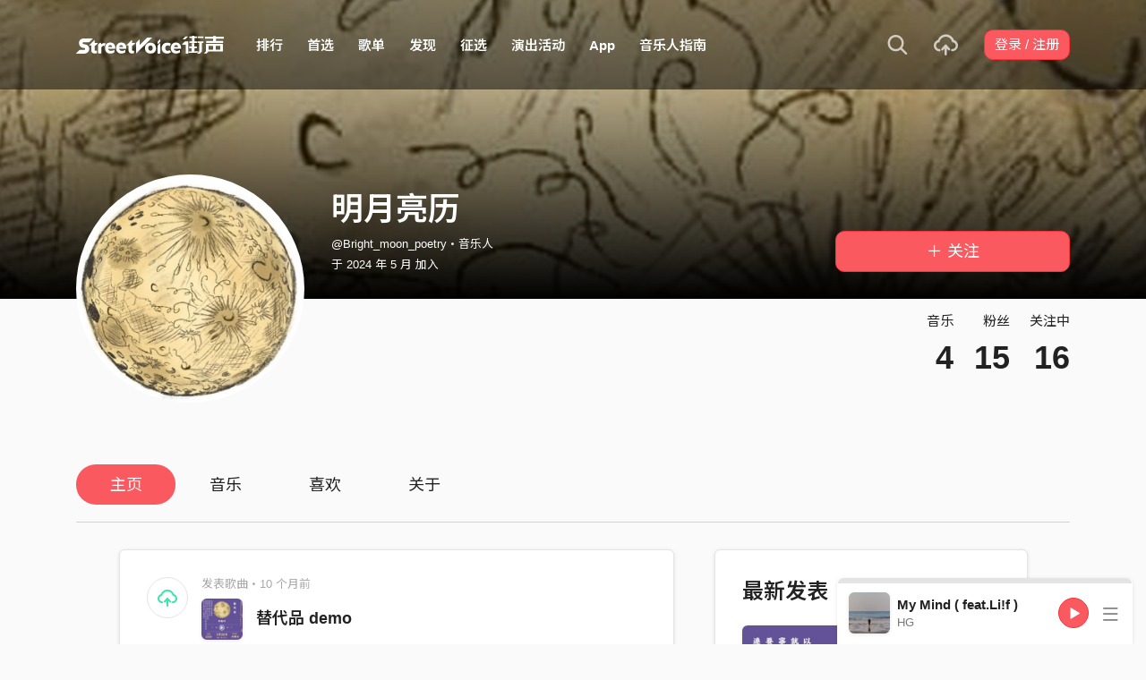

--- FILE ---
content_type: text/html; charset=utf-8
request_url: https://www.streetvoice.cn/Bright_moon_poetry/
body_size: 10348
content:




<!DOCTYPE html>
<html lang="zh-hans">
    <head>
        <link rel="canonical" href="https://streetvoice.com/Bright_moon_poetry/" />
        <link rel="alternate" hreflang="zh-Hant" href="https://streetvoice.com/Bright_moon_poetry/" />
        <link rel="alternate" hreflang="zh-Hans" href="https://streetvoice.cn/Bright_moon_poetry/" />
        <link rel="alternate" hreflang="x-default" href="https://streetvoice.com/Bright_moon_poetry/" />
        <meta name="viewport" content="width=device-width, initial-scale=1.0">
        
            <meta name="baidu_ssp_verify" content="d2c1920d5df92ed756c584dfa6bd091b">
            <meta baidu-gxt-verify-token="b4dc521299659b82c5fde5e4b8acf049">
        

        <meta http-equiv="Content-Type" content="text/html; charset=utf-8" />
        <meta name="google-site-verification" content="SE1DBRZPo7RyChFkqH86ZpKDQKt-fNSGj5hYrundemE" />
        <meta property="wb:webmaster" content="03ee74de53ac83f4" />
        <meta property="fb:app_id" content="160149997878" />
        <meta property="og:site_name" content="StreetVoice"/>
        <link rel="shortcut icon" href="https://static.streetvoice.cn/asset/images/ico/favicon.ico?v=20210901" />

        
<meta property="og:type" content="website" />
<meta property="og:url" content="https://streetvoice.com/Bright_moon_poetry/" />
<meta property="og:title" content="明月亮历 | 街声 | 音乐人梦想的起点" />
<meta property="og:description" content="音乐创作 x诗词 练习配著月亮长相，写点诗词、创作、音乐的地方。 因为喜欢。 Instagram: @bright_moon_poetry" />
<meta property="og:image" content="https://static.streetvoice.cn/profile_images/Br/ig/Bright_moon_poetry/YQQL8MCGqBS5gBAduJZWTY.jpg?x-oss-process=image/resize,m_fill,h_600,w_600,limit_0/interlace,1/quality,q_95/format,jpg" />



        <title>明月亮历 | 街声 | 音乐人梦想的起点</title>

        
        


    
        <link id="js-css" href="https://static.streetvoice.cn/asset/style/bootstrap-cn.css?v=20250707" rel="stylesheet" type="text/css" />
    


        <link rel="stylesheet" href="https://static.streetvoice.cn/asset/CACHE/css/output.0421a5004d29.css" type="text/css">
        <!--[if lt IE 9]>
        <script src="https://oss.maxcdn.com/html5shiv/3.7.2/html5shiv.min.js"></script>
        <script src="https://oss.maxcdn.com/respond/1.4.2/respond.min.js"></script>
        <![endif]-->

        
        <script src="https://static.streetvoice.cn/asset/libs/jquery-3.6.0.min.js" type="text/javascript"></script>
        <script src="https://static.streetvoice.cn/asset/js/streetvoice.lazyLoad.js"></script>

        
            <script>
var _hmt = _hmt || [];
(function() {
  var hm = document.createElement("script");
  hm.src = "//hm.baidu.com/hm.js?453e12c013c0150769dcce2e82341c67";
  var s = document.getElementsByTagName("script")[0];
  s.parentNode.insertBefore(hm, s);
})();
</script>

        

        
            <script type=application/ld+json>{"@context": "http://schema.org", "@type": "MusicGroup", "name": "明月亮历"}</script>
        
    </head>

    <body id="top" class="">
        
        

<div id="cookie-alert" class="alert alert-danger alert-full mb-0 d-none js-fixed-top-alert">
    <button id="close-safari-alert" type="button" class="close" data-dismiss="alert" aria-label="Close"><span aria-hidden="true">×</span></button>
    <div class="container text-center">
        Cookie 已被禁用，功能受到限制，请开启浏览器设定重新开启，或更换浏览器重新尝试
    </div>
</div>


<script>
    window.setBodyClass = function () {
        document.body.classList.remove('with-alert-full-two');
        document.body.classList.remove('with-alert-full');

        if (document.querySelector('.blocked-tags') && document.querySelector('.js-fixed-top-alert:not(.blocked-tags)')) {
            const blockedTags = document.querySelector('.blocked-tags').cloneNode(true);
            document.querySelector('.blocked-tags').remove();
            document.querySelector('.js-fixed-top-alert').parentNode.insertBefore(blockedTags, document.querySelector('.js-fixed-top-alert'));
        }

        const alertAmount = document.querySelectorAll('.js-fixed-top-alert').length;

        if (alertAmount > 0) {
            document.body.classList.add('with-alert-full');
        }

        if (alertAmount === 2) {
            document.body.classList.add('with-alert-full-two');
        }

        if (alertAmount === 3) {
            document.body.classList.add('with-alert-full-three');
        }
    };

    if (navigator.cookieEnabled) {
        document.getElementById('cookie-alert').remove();
    } else {
        document.getElementById('cookie-alert').classList.remove('d-none');
    }
    setBodyClass();
</script>


        

        
            <div id="react-geetest-modal" class="d-none"></div>
        

         
        <div>
            
                <nav class="navbar navbar-expand-lg navbar-dark bg-dark">
                    <div class="container">
                        
                            <a class="navbar-brand navbar-brand-cn" href="/">StreetVoice</a>
                        
                        
                            <div>
                            <button id="mobile-search" class="navbar-toggler" type="button"><span class="icon-search"></span></button>
                            <button id="menu-reveal" class="navbar-toggler" type="button"><span class="icon-menu-hamburger"></span></button>
                            </div>
                            <div class="collapse navbar-collapse justify-content-between">
                                <ul class="navbar-nav mr-auto">
                                    
                                        

<li class="nav-item"><a class="nav-link" href="/music/charts/realtime/all/">排行</a></li>
<li class="nav-item"><a class="nav-link" href="/music/experts/">首选</a></li>
<li class="nav-item"><a class="nav-link" href="/music/playlists/all/most_liked/">歌单</a></li>
<li class="nav-item"><a class="nav-link" href="/music/browse/">发现</a></li>
<li class="nav-item"><a class="nav-link" href="/opportunities/">征选</a></li>
<li class="nav-item"><a class="nav-link" href="/gigs/all/0/">演出活动</a></li>
<li class="nav-item"><a class="nav-link" href="https://streetvoice.cn/pages/mobile-app/" target="_blank">App</a></li>
<li class="nav-item"><a class="nav-link" href="https://guide.streetvoice.cn/" target="_blank">音乐人指南</a></li>
<li class="nav-item d-none d-xxl-block"><div class="nav-link"><span class="nav-divider"></span></div></li>
<li class="nav-item d-none d-xxl-block"><a class="nav-link" href="https://packer.streetvoice.cn/" target="_blank">派歌</a></li>
<li class="nav-item d-none d-xxl-block"><a class="nav-link" href="http://dashi.streetvoice.cn/" target="_blank">大事</a></li>
<li class="nav-item d-none d-xxl-block"><a class="nav-link" href="http://simplelife.streetvoice.cn/" target="_blank">简单生活</a></li>


                                    
                                </ul>
                                <ul id="nav-right-btns" class="navbar-nav align-items-center">
                                    
                                    <li id="react-search" class="nav-item dropdown nav-item-icon"></li>
                                    <li class="nav-item nav-item-icon">
                                        <a href="/music/manage/song/upload/" class="nav-link js-verify-account" data-type="upload" data-ga-on="click" data-ga-event-category="publish_song" data-ga-event-type="upload" data-ga-event-label="upload song"><span class="icon-upload"></span></a>
                                    </li>
                                    
                                </ul>
                            </div>
                        
                    </div>
                </nav>

                <div class="navmenu navmenu-dark fixed-right" id="side-nav">
                </div>

                <div id="side-nav-mask"></div>
                <div id="react-search-sm"></div>
            

            <div id="react-player"></div>

            <script src="/jsi18n/"></script>
            

<script type="text/javascript" src="/djangojs/init.js"></script>

<script>
    window.DJANGO_JS_CSRF = false;
    window.DJANGO_JS_INIT = true;
</script>



<script type="text/javascript" src="https://static.streetvoice.cn/asset/js/djangojs/django.min.js?v=20250325"></script>



            
                
                    <div id="pjax-container" class="">
                        

<div class="width-navbar-dark position-relative profile-page-header-wrapper mb-6">
    <div class="profile-cover-block image-upload width-absolute-btn">
        <div class="image-preview">
            <div class="image-preview-item image-preview-item-horizontal_cover_image" style="background-image:url(https://static.streetvoice.cn/profile_images/Br/ig/Bright_moon_poetry/YQQL8MCGqBS5gBAduJZWTY.jpg?x-oss-process=image/resize,m_fill,h_360,w_1920,limit_0/interlace,1/quality,q_95/format,jpg), url(https://static.streetvoice.cn/asset/images/default/img-profile-cover-default.png)"></div>
        </div>
        
    </div>
    <div class="container profile-cover-block-up">
        <div class="row">
            <div class="col-md-3">
                <div class="image-upload width-absolute-btn">
                    <div class="image-preview img-square cover-block img-circle">
                        <div class="image-preview-item image-preview-item-image" style="background-image:url(https://static.streetvoice.cn/profile_images/Br/ig/Bright_moon_poetry/YQQL8MCGqBS5gBAduJZWTY.jpg?x-oss-process=image/resize,m_fill,h_600,w_600,limit_0/interlace,1/quality,q_95/format,jpg), url(https://static.streetvoice.cn/asset/images/default/img-profile-head-default.png)"></div>
                    </div>
                    
                </div>
            </div>
            <div class="col-md-9">
                <div class="row row-sm align-items-lg-end mt-3">
                    <div class="col-md-7 col-lg-8 col-xxl-9 text-center text-md-left mb-3 mb-md-0">
                        <h1 class="text-break text-white">
                            明月亮历<a href="#" class="js-accredited" data-accredited-datetime="None"></a>
                        </h1>
                        <h5 class="text-break text-white font-weight-normal mb-2">@Bright_moon_poetry・音乐人</h5>
                        <h5 class="text-white font-weight-normal mb-0">
                            于 2024 年 5 月 加入
                        </h5>
                    </div>
                    <div class="col-md-5 col-lg-4 col-xxl-3 text-center text-md-right">
                        


                        

    
        
            <a data-ga-on="click"
               data-ga-event-category="follow"
               data-ga-event-type="明月亮历 (3219142)"
               data-ga-dimension-value="User profile"
               data-id="3219142"
               class="btn btn-primary btn-block btn-lg js-follow"
               href="#">
                <span class="glyphicon glyphicon-none"></span><span class="follow_text">＋ 关注</span>
            </a>
        
    












                    </div>
                </div>
                <div class="profile-page-header-info row">
                    <div class="col-lg-7">
                        
                    </div>
                    <div class="col-lg-5 text-right">
                        <ul class="list-inline justify-content-end">
                            <li class="list-inline-item">
                                <h4 class="font-weight-normal">音乐</h4>
                                
                                    <a href="/Bright_moon_poetry/songs/"><h4 class="mb-0 font-size-h1" id="countup-music">0</h4></a>
                                
                            </li>
                            <li class="list-inline-item ml-3">
                                <h4 class="font-weight-normal">粉丝</h4>
                                <a href="#" class="js-popup-list" data-type="followers" data-id="3219142"><h4 class="mb-0 font-size-h1" id="countup-follower">0</h4></a>
                            </li>
                            <li class="list-inline-item ml-3">
                                <h4 class="font-weight-normal">关注中</h4>
                                <a href="#" class="js-popup-list" data-type="following" data-id="3219142"><h4 class="mb-0 font-size-h1" id="countup-following">0</h4></a>
                            </li>
                        </ul>
                    </div>
                </div>
            </div>
        </div>
    </div>
</div>
<div id="sticky-anchor"></div>



<div id="sticky" class="nav-profile">
    <div class="container">
        <nav class="transformer-tabs">
            <ul class="nav nav-pills mt-3 row">
                <li class="nav-item pl-3"><a class="nav-link active" href="/Bright_moon_poetry/">主页</a></li>
                
                <li class="nav-item"><a class="nav-link" href="/Bright_moon_poetry/songs/">音乐</a></li>
                
                
                
                <li class="nav-item"><a class="nav-link" href="/Bright_moon_poetry/likes/">喜欢</a></li>
                
                <li class="nav-item"><a class="nav-link js-scroll-0" href="/Bright_moon_poetry/about/">关于</a></li>
                <li class="nav-item ml-auto col-md-4 col-lg-3 col-xl-2">



    
        
            <a data-ga-on="click"
               data-ga-event-category="follow"
               data-ga-event-type="明月亮历 (3219142)"
               data-ga-dimension-value="User profile"
               data-id="3219142"
               class="btn btn-primary btn-lg btn-block js-follow"
               href="#">
                <span class="follow_text">＋ 关注</span>
            </a>
        
    









</li>
            </ul>
        </nav>
    </div>
</div>

<div class="container stick-container pb-10">
    <div class="border-top mb-5"></div>
    <div class="row justify-content-center">
        <div class="col-lg-8 col-xl-7 col-xxl-6 pr-xl-5">
            <div id="songs-you-liked-block" class="border-block mb-4 d-none">
                <div class="d-flex">
                    <div class="w-46p mr-3">
                        <span class="badge badge-white badge-circle badge-lg d-flex align-items-center justify-content-center p-0">
                            <span class="icon-heart-empty text-red"></span>
                        </span>
                    </div>
                    <div class="w-img-lg-text">
                        <div class="row align-items-center">
                            <div class="col-md-9 col-lg-8 mb-3 mb-md-0">
                                <h3 id="songs-you-liked-count" class="mb-0 js-songs-you-liked">
                                    <a href="#" data-toggle="modal" data-target="#modal-song-liked">你已喜欢的歌曲（0）</a>
                                </h3>
                                <h4 class="text-gray-light font-weight-normal mb-0">明月亮历的歌曲</h4>
                            </div>
                            <div class="col-md-3 col-lg-4 text-right">
                                <button
                                    type="button"
                                    class="btn btn-primary btn-block btn-play"
                                    data-type="songs-you-liked"
                                    data-index="0"
                                    data-random
                                    data-to-user-id="3219142"
                                    data-type="likes" data-index="0" data-to-user-id={DjangoPrerender.id} data-random
                                    data-ga-on="click"
                                    data-ga-event-category="user_triggered_play"
                                    data-ga-event-type="song"
                                    data-ga-dimension-value="Songs you liked"
                                ><span class="icon-random mr-1"></span>随机播放</button>
                            </div>
                        </div>
                    </div>
                </div>
            </div>
            
            
                
                
                
                <div id="item_box_list_1" class="item_box_list_wrapper">
                    <div class="item_box_list">
                        
                        
                            


<div class="border-block mb-4 item_box feed-item" id="feed_4519382" data-id="4519382" data-viewed="false">
    <div class="d-flex">
        
            

<div class="w-46p mr-3">
    <span class="badge badge-white badge-circle badge-lg d-flex align-items-center justify-content-center p-0">
        <span class="icon-upload text-green"></span>
    </span>
</div>
<div class="w-img-lg-text">
    <h5 class="font-weight-normal text-muted">发表歌曲・10 个月前</h5>
    
        <div class="d-flex align-items-center">
            <div class="cover-block with-button img-lg mr-3">
                

<button
  

  type="button"
  class="btn btn-play btn-circle btn-outline-white"
  data-type="song"
  

  
      data-id="801039"
      
  

  

  

  

  data-ga-on="click"
  data-ga-event-category="user_triggered_play"
  data-ga-event-type="song"
  
  data-ga-dimension-value="My Reposts"
>
  <span class="icon-play "></span>
</button>




                <a href="/Bright_moon_poetry/songs/801039/">
                    <img class="lazyload" src="https://static.streetvoice.cn/asset/images/1x1.jpg" data-src="https://static.streetvoice.cn/song_covers/Br/ig/Bright_moon_poetry/4DFWRrShNRjKHcWMkEMbtR.png?x-oss-process=image/resize,m_fill,h_100,w_100,limit_0/interlace,1/quality,q_95/format,jpg" alt="替代品 demo" />
                </a>
            </div>
            <div class="w-img-lg-text">
                <h3 class="max-two mb-0">
                    <a href="/Bright_moon_poetry/songs/801039/">
                        

替代品 demo
                    </a>
                </h3>
            </div>
        </div>
    
    


    


</div>


        
    </div>
</div>



                        
                            


<div class="border-block mb-4 item_box feed-item" id="feed_4509262" data-id="4509262" data-viewed="false">
    <div class="d-flex">
        
            

<div class="w-46p mr-3">
    <span class="badge badge-white badge-circle badge-lg d-flex align-items-center justify-content-center p-0">
        <span class="icon-upload text-green"></span>
    </span>
</div>
<div class="w-img-lg-text">
    <h5 class="font-weight-normal text-muted">发表歌曲・1 年前</h5>
    
        <div class="d-flex align-items-center">
            <div class="cover-block with-button img-lg mr-3">
                

<button
  

  type="button"
  class="btn btn-play btn-circle btn-outline-white"
  data-type="song"
  

  
      data-id="789362"
      
  

  

  

  

  data-ga-on="click"
  data-ga-event-category="user_triggered_play"
  data-ga-event-type="song"
  
  data-ga-dimension-value="My Reposts"
>
  <span class="icon-play "></span>
</button>




                <a href="/Bright_moon_poetry/songs/789362/">
                    <img class="lazyload" src="https://static.streetvoice.cn/asset/images/1x1.jpg" data-src="https://static.streetvoice.cn/song_covers/Br/ig/Bright_moon_poetry/WH9umMzmJpCE8h6AdaoXXr.jpeg?x-oss-process=image/resize,m_fill,h_100,w_100,limit_0/interlace,1/quality,q_95/format,jpg" alt="47 届辅大青韵奖初赛-独唱组-不想再失去你" />
                </a>
            </div>
            <div class="w-img-lg-text">
                <h3 class="max-two mb-0">
                    <a href="/Bright_moon_poetry/songs/789362/">
                        

47 届辅大青韵奖初赛-独唱组-不想再失去你
                    </a>
                </h3>
            </div>
        </div>
    
    


    


</div>


        
    </div>
</div>



                        
                            


<div class="border-block mb-4 item_box feed-item" id="feed_4503492" data-id="4503492" data-viewed="false">
    <div class="d-flex">
        
            <a href="/Bright_moon_poetry/" class="img-lg img-circle mr-3">
                <img src="https://static.streetvoice.cn/profile_images/Br/ig/Bright_moon_poetry/YQQL8MCGqBS5gBAduJZWTY.jpg?x-oss-process=image/resize,m_fill,h_50,w_50,limit_0/interlace,1/quality,q_95/format,jpg" alt="明月亮历" class="w-100" />
            </a>
            <div class="w-img-lg-text">
                <div class="row row-xs mb-2">
                    <div class="col">
                        <h3 class="text-break mb-1">
                            <a href="/Bright_moon_poetry/">明月亮历
                            </a>
                        </h3>
                        <h5 class="font-weight-normal mb-0">
                            <a href="/Bright_moon_poetry/feeds/4503492/" class="text-muted">
                                <span class="icon-repost text-blue mr-1"></span>评论・1 年前
                            </a>
                        </h5>
                    </div>
                    
                </div>
                
                    


    
        <div class="mb-2">
            

    
        <div class="work-item work-bg-item">
            <div class="blur-cover-block">
                <img src="https://static.streetvoice.cn/song_covers/an/ti/anti_talent/mwdu3XYk4QHKtVFJaCA4VN.jpeg?x-oss-process=image/resize,m_fill,h_100,w_100,limit_0/interlace,1/quality,q_95/format,jpg" alt="此时此刻" class="blur-cover" />
            </div>
            <div class="cover-block with-button img-xxxxl mr-3">
                

<button
  

  type="button"
  class="btn btn-play btn-circle btn-outline-white btn-md"
  data-type="song"
  

  
      data-id="781300"
      
  

  

  

  

  data-ga-on="click"
  data-ga-event-category="user_triggered_play"
  data-ga-event-type="song"
  
  data-ga-dimension-value="My Reposts"
>
  <span class="icon-play "></span>
</button>




                <a href="/anti_talent/songs/781300/">
                    <img class="lazyload" src="https://static.streetvoice.cn/asset/images/1x1.jpg" data-src="https://static.streetvoice.cn/song_covers/an/ti/anti_talent/mwdu3XYk4QHKtVFJaCA4VN.jpeg?x-oss-process=image/resize,m_fill,h_100,w_100,limit_0/interlace,1/quality,q_95/format,jpg" alt="此时此刻">
                </a>
            </div>
            <div class="work-item-info mr-3">
                <h3 class="text-truncate"><a href="/anti_talent/songs/781300/">此时此刻</a></h3>
                <h4 class="text-truncate"><a href="/anti_talent/">没有才能</a></h4>
                <ul class="list-inline work-item-buttons">
                    





    <li class="list-inline-item">
        

    <button
        data-ga-on="click"
        data-ga-event-category="like"
        data-ga-event-type="song"
        data-ga-dimension-value="My Reposts"
        type="button"
        class="btn btn-circle btn-like js-like-btn
        btn-outline-white
        
        btn-sm
        "
        data-id="781300"
        data-type="song"
        data-like-count="725"
        aria-pressed="false"
        tabindex="0"
    >
        <span class="icon-heart-empty"></span>
        <span class="ml-1 js-like-count
        "
        data-hide-count="False">
            
                725
            
        </span>
    </button>


    </li>
    <li class="list-inline-item">
        

<a
    href="#"
    class="btn btn-circle
        btn-outline-white
        
        btn-sm
        
        js-verify-account
        "
    data-action="js-share"
    data-id="781300"
    data-type="song"
    data-repost-type="create"
    data-dimension-value="My Reposts">
    <span class="icon-repost"></span>
</a>

    </li>
    <li class="list-inline-item">
        

<div class="dropdown">
    <button
        type="button"
        class="btn btn-circle btn-outline-white btn-sm dropdown-toggle js-more"
        data-toggle="dropdown"
        aria-haspopup="true"
        aria-expanded="false"
        data-id="781300"
        data-type="song"
        data-teach-type=""
        data-dropdown-type="add"
        data-ga-on="click" data-ga-event-category="click" data-ga-event-type="UI" data-ga-event-label="more">
        <span class="icon-plus"></span>
    </button>
    <div class="dropdown-menu dropdown-menu-center react-more-dropdown-menu"></div>
</div>

    </li>


                </ul>
            </div>
            <div class="align-self-center ml-auto">
                

<button
  

  type="button"
  class="btn btn-play btn-circle btn-primary btn-xl"
  data-type="song"
  

  
      data-id="781300"
      
  

  
    data-limit="all"
  

  

  

  data-ga-on="click"
  data-ga-event-category="user_triggered_play"
  data-ga-event-type="song"
  
  data-ga-dimension-value="My Reposts"
>
  <span class="icon-play "></span>
</button>




            </div>
        </div>
    


        </div>
    
    <div class="show-read-more text-read text-break mb-3" data-max-height="180">
        
        <p class="max-six mb-0">好好听</p>
        <a href="/Bright_moon_poetry/feeds/4503492/" class="font-size-base font-weight-bold text-red d-none">…查看完整内容</a>
    </div>
    




    <ul class="list-inline list-item-buttons align-items-center mb-0">
        <li class="list-inline-item">
            

    <button
        data-ga-on="click"
        data-ga-event-category="like"
        data-ga-event-type="feed"
        data-ga-dimension-value=""
        type="button"
        class="btn btn-circle btn-like js-like-btn btn-white  "
        data-id="4503492"
        data-type="feed"
        data-like-count="0"
        aria-pressed="false"
        tabindex="0"
    >
        
            <span class="icon-heart-empty"></span>
            <span class="ml-1 js-like-count d-none" data-hide-count="False">
            
        </span>
    </button><!-- /btn -->


        </li>
        <li class="list-inline-item">
            
            <a href="/Bright_moon_poetry/feeds/4503492/#comments-wrapper"class="btn btn-white btn-circle btn-comment">
                <span class="icon-status"></span>
                <span class="ml-1 d-none">0</span>
            </a>
            
        </li>
        <li class="list-inline-item">
            <div class="dropdown">
                <button class="btn btn-white btn-circle dropdown-toggle" type="button" data-toggle="dropdown" aria-haspopup="true" aria-expanded="false">
                    <span class="icon-option-horizontal"></span>
                </button>
                <div class="dropdown-menu dropdown-menu-center">
                        <input id="feed-url-4503492" class="d-none" value="https://streetvoice.com/Bright_moon_poetry/feeds/4503492/" />
                        <a
                            class="dropdown-item js-open-copied js-update-share-count"
                            href="#"
                            data-id="4503492"
                            data-type="feed"
                            data-copy-target="#feed-url-4503492"
                            data-copy-only
                            data-ga-on="social"
                            data-ga-social-target="Copy url"
                            data-ga-social-url="https://streetvoice.com/Bright_moon_poetry/feeds/4503492/"
                            data-ga-dimension-value=""
                        >复制链接</a>
                    <a class="dropdown-item js-popup-list" href="#" data-id=4503492 data-type="likes" data-subtype="feed">看谁喜欢</a>
                    
                </div>
            </div>
        </li>
    </ul>



    
    
    


                
            </div>
        
    </div>
</div>



                        
                            


<div class="border-block mb-4 item_box feed-item" id="feed_4476298" data-id="4476298" data-viewed="false">
    <div class="d-flex">
        
            

<div class="w-46p mr-3">
    <span class="badge badge-white badge-circle badge-lg d-flex align-items-center justify-content-center p-0">
        <span class="icon-upload text-green"></span>
    </span>
</div>
<div class="w-img-lg-text">
    <h5 class="font-weight-normal text-muted">发表歌曲・1 年前</h5>
    
        <div class="d-flex align-items-center">
            <div class="cover-block with-button img-lg mr-3">
                

<button
  

  type="button"
  class="btn btn-play btn-circle btn-outline-white"
  data-type="song"
  

  
      data-id="776732"
      
  

  

  

  

  data-ga-on="click"
  data-ga-event-category="user_triggered_play"
  data-ga-event-type="song"
  
  data-ga-dimension-value="My Reposts"
>
  <span class="icon-play "></span>
</button>




                <a href="/Bright_moon_poetry/songs/776732/">
                    <img class="lazyload" src="https://static.streetvoice.cn/asset/images/1x1.jpg" data-src="https://static.streetvoice.cn/song_covers/Br/ig/Bright_moon_poetry/aSD3dntYYb7RpWzBceFyLL.png?x-oss-process=image/resize,m_fill,h_100,w_100,limit_0/interlace,1/quality,q_95/format,jpg" alt="2月7日-光 demo" />
                </a>
            </div>
            <div class="w-img-lg-text">
                <h3 class="max-two mb-0">
                    <a href="/Bright_moon_poetry/songs/776732/">
                        

2月7日-光 demo
                    </a>
                </h3>
            </div>
        </div>
    
    


    


</div>


        
    </div>
</div>



                        
                            


<div class="border-block mb-4 item_box feed-item" id="feed_4475378" data-id="4475378" data-viewed="false">
    <div class="d-flex">
        
            

<div class="w-46p mr-3">
    <span class="badge badge-white badge-circle badge-lg d-flex align-items-center justify-content-center p-0">
        <span class="icon-upload text-green"></span>
    </span>
</div>
<div class="w-img-lg-text">
    <h5 class="font-weight-normal text-muted">发表歌曲・1 年前</h5>
    
        <div class="d-flex align-items-center">
            <div class="cover-block with-button img-lg mr-3">
                

<button
  

  type="button"
  class="btn btn-play btn-circle btn-outline-white"
  data-type="song"
  

  
      data-id="775736"
      
  

  

  

  

  data-ga-on="click"
  data-ga-event-category="user_triggered_play"
  data-ga-event-type="song"
  
  data-ga-dimension-value="My Reposts"
>
  <span class="icon-play "></span>
</button>




                <a href="/Bright_moon_poetry/songs/775736/">
                    <img class="lazyload" src="https://static.streetvoice.cn/asset/images/1x1.jpg" data-src="https://static.streetvoice.cn/song_covers/Br/ig/Bright_moon_poetry/FT6wzoXz8vupxcewFHiWy5.png?x-oss-process=image/resize,m_fill,h_100,w_100,limit_0/interlace,1/quality,q_95/format,jpg" alt="2月26日-替代品（40s先行版）" />
                </a>
            </div>
            <div class="w-img-lg-text">
                <h3 class="max-two mb-0">
                    <a href="/Bright_moon_poetry/songs/775736/">
                        

2月26日-替代品（40s先行版）
                    </a>
                </h3>
            </div>
        </div>
    
    


    


</div>


        
    </div>
</div>



                        
                    </div>
                    



<div class="nextpage">
    

    
</div>



                </div>
                
                
            
        </div>
        <div class="col-lg-4">
            <div id="focus-song-wrapper">
                
                    <div class="work-item border-block mb-4">
                        <div class="clearfix">
                            <h2 class="mb-4 float-left">最新发表</h2>
                            <div class="dropdown float-right">
                                
                            </div>
                        </div>
                        
                            <div class="cover-block with-button mb-2">
                                

<button
  

  type="button"
  class="btn btn-play btn-circle btn-outline-white btn-xl"
  data-type="song"
  

  
      data-id="801039"
      
  

  

  

  

  data-ga-on="click"
  data-ga-event-category="user_triggered_play"
  data-ga-event-type="song"
  
  data-ga-dimension-value="User profile"
>
  <span class="icon-play "></span>
</button>




                                <a href="/Bright_moon_poetry/songs/801039/"><img src="https://static.streetvoice.cn/song_covers/Br/ig/Bright_moon_poetry/4DFWRrShNRjKHcWMkEMbtR.png?x-oss-process=image/resize,m_fill,h_380,w_380,limit_0/interlace,1/quality,q_95/format,jpg" alt="替代品 demo" /></a>
                            </div>
                            <h3 class="text-truncate">
                                <a href="/Bright_moon_poetry/songs/801039/">

替代品 demo</a>
                            </h3>
                            <h4 class="text-truncate">
                                <a href="/Bright_moon_poetry/">明月亮历</a>
                            </h4>
                            <ul class="list-inline work-item-buttons">
                                





    <li class="list-inline-item">
        

    <button
        data-ga-on="click"
        data-ga-event-category="like"
        data-ga-event-type="song"
        data-ga-dimension-value="User profile"
        type="button"
        class="btn btn-circle btn-like js-like-btn
        btn-white
        
        
        "
        data-id="801039"
        data-type="song"
        data-like-count="41"
        aria-pressed="false"
        tabindex="0"
    >
        <span class="icon-heart-empty"></span>
        <span class="ml-1 js-like-count
        "
        data-hide-count="False">
            
                41
            
        </span>
    </button>


    </li>
    <li class="list-inline-item">
        

<a
    href="#"
    class="btn btn-circle
        btn-white
        
        
        js-verify-account
        "
    data-action="js-share"
    data-id="801039"
    data-type="song"
    data-repost-type="create"
    data-dimension-value="User profile">
    <span class="icon-repost"></span>
</a>

    </li>
    <li class="list-inline-item">
        

<div class="dropdown">
    <button
        type="button"
        class="btn btn-circle btn-white  dropdown-toggle js-more"
        data-toggle="dropdown"
        aria-haspopup="true"
        aria-expanded="false"
        data-id="801039"
        data-type="song"
        data-teach-type=""
        data-dropdown-type="add"
        data-ga-on="click" data-ga-event-category="click" data-ga-event-type="UI" data-ga-event-label="more">
        <span class="icon-plus"></span>
    </button>
    <div class="dropdown-menu dropdown-menu-center react-more-dropdown-menu"></div>
</div>

    </li>


                            </ul>
                            
                                <hr>
                                <p class="max-three mb-0">专场抢先听！ &quot;我本想仿照别人的样子好好活著，&quot; &quot;却发现怎么做都像在模仿，&quot; &quot;怎么笑都像小丑，怎么爱都像一场闹剧。 —— 太宰治《人间失格》 这是2024年初在创立写作以及练习帐号中 ,很喜欢的作品 ,后来跟著这个作品一起到了H.O.T原创音乐大赛-斜杠青年组14强,觉得备感荣幸，也谢谢张凯很棒的音乐！ ---- 音乐制作 Music Credit》 演唱人 Artist｜芙里安 Pan Valiant 制作人 Producer｜张凯 Kaicaesar 词 Lyricist｜芙里安 Pan Valiant 曲 Composer｜芙里安 Pan Valiant 编曲 Arranger｜张凯 Kaicaesar 合声编写 Backing Voice Arranger｜芙里安 Pan Valiant 混音工程师 Mixing Engineer｜张凯 Kaicaesar 特别感谢 Special Thanks｜当初一起去H.O.T玩的陈宥豪、孟祺、维椿、张凯、阿土老师们 更多相关资讯｜ Instagram｜芙里安 @valiant_018 张凯 @kaicaesar 谢维椿 @tpwolfwilson</p>
                            
                        
                    </div>
                
            </div>
            
            
                <div class="border-block text-justify text-break mb-4">
                    <h2 class="mb-4">最受欢迎作品</h2>
                    <ul class="list-group list-group-flush list-group-song list-group-my-chart mb-3">
                        
                            

<li class="list-group-item align-items-center justify-content-between work-item">
    <div class="work-item-number mr-2">
        <h4>1</h4>
    </div>
    
        <div class="cover-block with-button img-lg mr-3">
            

<button
  

  type="button"
  class="btn btn-play btn-circle btn-outline-white js-hot-song"
  data-type="hot-song"
  
  data-turn-off-radio=True
  

  
      data-id="801039"
      
  

  

  

  

  data-ga-on="click"
  data-ga-event-category="user_triggered_play"
  data-ga-event-type="song"
  
  data-ga-dimension-value="User profile"
>
  <span class="icon-play "></span>
</button>




            <a href="/Bright_moon_poetry/songs/801039/">
                <img src="https://static.streetvoice.cn/song_covers/Br/ig/Bright_moon_poetry/4DFWRrShNRjKHcWMkEMbtR.png?x-oss-process=image/resize,m_fill,h_100,w_100,limit_0/interlace,1/quality,q_95/format,jpg" alt="替代品 demo" />
            </a>
        </div>
        <div class="work-item-info">
            <h4 class="text-truncate">
                <a href="/Bright_moon_poetry/songs/801039/">
                    

替代品 demo
                </a>
            </h4>
            <h5 class="text-truncate">
                <a href="/Bright_moon_poetry/">明月亮历</a>
            </h5>
        </div>
    
</li>

                        
                            

<li class="list-group-item align-items-center justify-content-between work-item">
    <div class="work-item-number mr-2">
        <h4>2</h4>
    </div>
    
        <div class="cover-block with-button img-lg mr-3">
            

<button
  

  type="button"
  class="btn btn-play btn-circle btn-outline-white js-hot-song"
  data-type="hot-song"
  
  data-turn-off-radio=True
  

  
      data-id="775736"
      
  

  

  

  

  data-ga-on="click"
  data-ga-event-category="user_triggered_play"
  data-ga-event-type="song"
  
  data-ga-dimension-value="User profile"
>
  <span class="icon-play "></span>
</button>




            <a href="/Bright_moon_poetry/songs/775736/">
                <img src="https://static.streetvoice.cn/song_covers/Br/ig/Bright_moon_poetry/FT6wzoXz8vupxcewFHiWy5.png?x-oss-process=image/resize,m_fill,h_100,w_100,limit_0/interlace,1/quality,q_95/format,jpg" alt="2月26日-替代品（40s先行版）" />
            </a>
        </div>
        <div class="work-item-info">
            <h4 class="text-truncate">
                <a href="/Bright_moon_poetry/songs/775736/">
                    

2月26日-替代品（40s先行版）
                </a>
            </h4>
            <h5 class="text-truncate">
                <a href="/Bright_moon_poetry/">明月亮历</a>
            </h5>
        </div>
    
</li>

                        
                            

<li class="list-group-item align-items-center justify-content-between work-item">
    <div class="work-item-number mr-2">
        <h4>3</h4>
    </div>
    
        <div class="cover-block with-button img-lg mr-3">
            

<button
  

  type="button"
  class="btn btn-play btn-circle btn-outline-white js-hot-song"
  data-type="hot-song"
  
  data-turn-off-radio=True
  

  
      data-id="789362"
      
  

  

  

  

  data-ga-on="click"
  data-ga-event-category="user_triggered_play"
  data-ga-event-type="song"
  
  data-ga-dimension-value="User profile"
>
  <span class="icon-play "></span>
</button>




            <a href="/Bright_moon_poetry/songs/789362/">
                <img src="https://static.streetvoice.cn/song_covers/Br/ig/Bright_moon_poetry/WH9umMzmJpCE8h6AdaoXXr.jpeg?x-oss-process=image/resize,m_fill,h_100,w_100,limit_0/interlace,1/quality,q_95/format,jpg" alt="47 届辅大青韵奖初赛-独唱组-不想再失去你" />
            </a>
        </div>
        <div class="work-item-info">
            <h4 class="text-truncate">
                <a href="/Bright_moon_poetry/songs/789362/">
                    

47 届辅大青韵奖初赛-独唱组-不想再失去你
                </a>
            </h4>
            <h5 class="text-truncate">
                <a href="/Bright_moon_poetry/">明月亮历</a>
            </h5>
        </div>
    
</li>

                        
                            

<li class="list-group-item align-items-center justify-content-between work-item">
    <div class="work-item-number mr-2">
        <h4>4</h4>
    </div>
    
        <div class="cover-block with-button img-lg mr-3">
            

<button
  

  type="button"
  class="btn btn-play btn-circle btn-outline-white js-hot-song"
  data-type="hot-song"
  
  data-turn-off-radio=True
  

  
      data-id="776732"
      
  

  

  

  

  data-ga-on="click"
  data-ga-event-category="user_triggered_play"
  data-ga-event-type="song"
  
  data-ga-dimension-value="User profile"
>
  <span class="icon-play "></span>
</button>




            <a href="/Bright_moon_poetry/songs/776732/">
                <img src="https://static.streetvoice.cn/song_covers/Br/ig/Bright_moon_poetry/aSD3dntYYb7RpWzBceFyLL.png?x-oss-process=image/resize,m_fill,h_100,w_100,limit_0/interlace,1/quality,q_95/format,jpg" alt="2月7日-光 demo" />
            </a>
        </div>
        <div class="work-item-info">
            <h4 class="text-truncate">
                <a href="/Bright_moon_poetry/songs/776732/">
                    

2月7日-光 demo
                </a>
            </h4>
            <h5 class="text-truncate">
                <a href="/Bright_moon_poetry/">明月亮历</a>
            </h5>
        </div>
    
</li>

                        
                    </ul>
                    <a href="/Bright_moon_poetry/songs/" class="font-weight-bold text-red">…查看全部歌曲</a>
                </div>
            
            <div class="text-justify text-break mb-4">
                
                <div id="js-profile-news-wrapper" style="display: none;">
                    <hr class="my-4" />
                    <h2 class="mb-4">相关消息</h2>
                    <div id="react-profile-news"></div>
                    <h5 class="font-weight-normal mb-4">
                    
                    </h5>
                </div>
            </div>
            
            
        </div>
    </div>
</div>
<div id="react-live-audio" class="d-none"></div>
<script>
    $(function(){
        $.loadUrl(['ProfileNews', 'feedUtils', 'venueActivity'], function () {
            ProfileNews.render('Bright_moon_poetry');
            feedUtils.feedViewed();
            feedUtils.renderLiveAudioSvg();
        });
        
        handleDjangoPrerender({
            accountIsValidated: '',
            likedSongsCount: 0,
        });
    });
</script>

<script>
    $(function(){
        handleDjangoPrerender({
            songs_count: '4',
            followers_count: '15',
            following_count: '16',
            username: 'Bright_moon_poetry',
            id: '3219142',
            isInDetailPage: false,
        });
        startCountUp("countup-music", DjangoPrerender.songs_count);
        startCountUp("countup-follower", DjangoPrerender.followers_count);
        startCountUp("countup-following", DjangoPrerender.following_count);
        $.loadUrl(['plupload', 'profile']);
        setBodyClass();
    });
</script>

                    </div>
                
            

            
                <div id="react-modal"></div>
                <div id="react-sub-modal"></div>
                
                    

<footer class="footer bg-dark text-white">
    

    <marquee direction="right" scrolldelay="60" class="position-absolute">
        <a
            href=/opportunities/
            target="_blank"
            data-ga-on="click"
            data-ga-event-category="click"
            data-ga-event-type="cat run">
            <img src="https://static.streetvoice.cn/asset/images/sv-cat.gif" width="20" height="28" border="0" />
        </a>
    </marquee>

    <div class="container">
        <div class="row text-center text-md-left">
            <div class="col-md">
                <ul class="list-inline line-height-2">
                    <li class="list-inline-item"><a href="/service/about/">关于街声</a></li>
                    <li class="list-inline-item"><a href="/service/announcement/">最新消息</a></li>
                    <li class="list-inline-item"><a href="/service/tos/">会员用户注册协议</a></li>
                    <li class="list-inline-item"><a href="/service/privacy/">隐私政策</a></li>
                    <li class="list-inline-item"><a href="/service/copyright/">知识产权说明</a></li>
                    <li class="list-inline-item"><a href="https://guide.streetvoice.cn/" target="_blank">音乐人指南</a></li>
                    <li class="list-inline-item"><a href="/service/marketing/">联系街声</a></li>
                    <li class="list-inline-item"><a href="https://streetvoice.zohodesk.com.cn/portal/zh/kb/streetvoice" target="_blank">问题中心</a></li>
                </ul>
                <p class="mb-2">违法和不良信息举报专区<br><small class="text-gray-light">中国互联网违法和不良信息举报中心</small></p><a href="http://www.12377.cn/?spm=a1z1s.6843761.0.0.jsgljS" target="_blank" class="btn btn-outline-white mb-4">前往举报</a>
            </div>
            <div class="col-md">
                <p class="text-gray-light">

Copyright ©

    2025 StreetVoice All Rights Reserved.

</p>
                <ul class="list-inline line-height-2 text-gray-light">
                    <li class="list-inline-item"><a href="https://tsm.miit.gov.cn/dxxzsp/" target="_blank">京ICP证070606号</a></li>
                    <li class="list-inline-item"><a href="https://beian.miit.gov.cn/#/Integrated/index" target="_blank">京ICP备10041452号-1</a></li>
                    <li class="list-inline-item"><a href="https://static.streetvoice.cn/asset/images/wlwhjyxkz.jpg" target="_blank">京网文（2023）5121-147号</a></li>
                    <li class="list-inline-item"><a href="http://www.beian.gov.cn/portal/registerSystemInfo?recordcode=11010502030983" target="_blank">京公网安备11010502030983号</a></li>
                </ul>
                <ul class="list-inline">
                    <li class="list-inline-item">
                        <a href="/svapp/open_in_web/0/" class="m-right-2">开启手机版</a>
                    </li>
                    <li class="list-inline-item"><a href="https://streetvoice.cn/pages/mobile-app/"><span class="icon-phone mr-1"></span>App 下载</a></li>
                </ul>
            </div>
        </div>
    </div>
</footer>

                
                
                <script>
                    var isAdBlockActive = true;
                    if (window.location.hash === '#_=_') {
                        if (history.replaceState) {
                            var cleanHref = window.location.href.split('#')[0];
                            history.replaceState(null, null, cleanHref);
                        } else {
                            window.location.hash = '';
                        }
                    }
                    var isInappWebview = 'False' === 'True';
                </script>
                <script src="https://static.streetvoice.cn/asset/js/ads.js"></script>
                <script src="https://static.streetvoice.cn/asset/js/fixed-top-alert.js"></script>
                <script src="https://static.streetvoice.cn/asset/js/lazybeforeunveil.js"></script>

                <script src="https://static.streetvoice.cn/asset/CACHE/js/output.5ec62dfddbd5.js"></script>
            

            <script src="https://static.streetvoice.cn/asset/bundles/vendor-react-9d5ccaa51d7c0e571e1f.js" ></script>
<script src="https://static.streetvoice.cn/asset/bundles/4535-9d5ccaa51d7c0e571e1f.js" ></script>
<script src="https://static.streetvoice.cn/asset/bundles/Modal-9d5ccaa51d7c0e571e1f.js" ></script>
            <script src="https://static.streetvoice.cn/asset/bundles/init-9d5ccaa51d7c0e571e1f.js" ></script>

            
                <script src="https://static.streetvoice.cn/asset/bundles/vendor-react-9d5ccaa51d7c0e571e1f.js" ></script>
<script src="https://static.streetvoice.cn/asset/bundles/MainPlayer-9d5ccaa51d7c0e571e1f.js" ></script>
                <script src="https://static.streetvoice.cn/asset/bundles/vendor-react-9d5ccaa51d7c0e571e1f.js" ></script>
<script src="https://static.streetvoice.cn/asset/bundles/9403-9d5ccaa51d7c0e571e1f.js" ></script>
<script src="https://static.streetvoice.cn/asset/bundles/Dropdown-9d5ccaa51d7c0e571e1f.js" ></script>
            

            <script src="https://static.streetvoice.cn/asset/bundles/vendor-react-9d5ccaa51d7c0e571e1f.js" ></script>
<script src="https://static.streetvoice.cn/asset/bundles/5195-9d5ccaa51d7c0e571e1f.js" ></script>
<script src="https://static.streetvoice.cn/asset/bundles/1460-9d5ccaa51d7c0e571e1f.js" ></script>
<script src="https://static.streetvoice.cn/asset/bundles/SearchSmall-9d5ccaa51d7c0e571e1f.js" ></script>
            <script src="https://static.streetvoice.cn/asset/bundles/vendor-react-9d5ccaa51d7c0e571e1f.js" ></script>
<script src="https://static.streetvoice.cn/asset/bundles/5195-9d5ccaa51d7c0e571e1f.js" ></script>
<script src="https://static.streetvoice.cn/asset/bundles/1460-9d5ccaa51d7c0e571e1f.js" ></script>
<script src="https://static.streetvoice.cn/asset/bundles/Search-9d5ccaa51d7c0e571e1f.js" ></script>

            
            

<script type="text/javascript">
  var lazyloadUrls = {
    plupload: "https://static.streetvoice.cn/asset/libs/plupload/js/plupload.full.min.js",
    qrcode: "https://static.streetvoice.cn/asset/libs/qrcode.js",
    daterangepicker: "https://static.streetvoice.cn/asset/libs/daterangepicker.js",
    sortable: "https://static.streetvoice.cn/asset/libs/html5sortable.min.js",
    textareaAutoHeight: "https://static.streetvoice.cn/asset/mobile/libs/textarea-autoheight.min.js",
    Comments: "https://static.streetvoice.cn/asset/bundles/vendor-react-9d5ccaa51d7c0e571e1f.js,https://static.streetvoice.cn/asset/bundles/Comments-9d5ccaa51d7c0e571e1f.js",
    CreatePlaylist: "https://static.streetvoice.cn/asset/bundles/vendor-react-9d5ccaa51d7c0e571e1f.js,https://static.streetvoice.cn/asset/bundles/vendor-modal-9d5ccaa51d7c0e571e1f.js,https://static.streetvoice.cn/asset/bundles/vendor-moment-9d5ccaa51d7c0e571e1f.js,https://static.streetvoice.cn/asset/bundles/2414-9d5ccaa51d7c0e571e1f.js,https://static.streetvoice.cn/asset/bundles/8028-9d5ccaa51d7c0e571e1f.js,https://static.streetvoice.cn/asset/bundles/1609-9d5ccaa51d7c0e571e1f.js,https://static.streetvoice.cn/asset/bundles/6944-9d5ccaa51d7c0e571e1f.js,https://static.streetvoice.cn/asset/bundles/251-9d5ccaa51d7c0e571e1f.js,https://static.streetvoice.cn/asset/bundles/1635-9d5ccaa51d7c0e571e1f.js,https://static.streetvoice.cn/asset/bundles/339-9d5ccaa51d7c0e571e1f.js,https://static.streetvoice.cn/asset/bundles/232-9d5ccaa51d7c0e571e1f.js,https://static.streetvoice.cn/asset/bundles/CreatePlaylist-9d5ccaa51d7c0e571e1f.js",
    ManagePlaylist: "https://static.streetvoice.cn/asset/bundles/vendor-react-9d5ccaa51d7c0e571e1f.js,https://static.streetvoice.cn/asset/bundles/vendor-modal-9d5ccaa51d7c0e571e1f.js,https://static.streetvoice.cn/asset/bundles/vendor-moment-9d5ccaa51d7c0e571e1f.js,https://static.streetvoice.cn/asset/bundles/2414-9d5ccaa51d7c0e571e1f.js,https://static.streetvoice.cn/asset/bundles/8028-9d5ccaa51d7c0e571e1f.js,https://static.streetvoice.cn/asset/bundles/2302-9d5ccaa51d7c0e571e1f.js,https://static.streetvoice.cn/asset/bundles/1609-9d5ccaa51d7c0e571e1f.js,https://static.streetvoice.cn/asset/bundles/6944-9d5ccaa51d7c0e571e1f.js,https://static.streetvoice.cn/asset/bundles/251-9d5ccaa51d7c0e571e1f.js,https://static.streetvoice.cn/asset/bundles/1635-9d5ccaa51d7c0e571e1f.js,https://static.streetvoice.cn/asset/bundles/533-9d5ccaa51d7c0e571e1f.js,https://static.streetvoice.cn/asset/bundles/339-9d5ccaa51d7c0e571e1f.js,https://static.streetvoice.cn/asset/bundles/232-9d5ccaa51d7c0e571e1f.js,https://static.streetvoice.cn/asset/bundles/ManagePlaylist-9d5ccaa51d7c0e571e1f.js",
    CreativeWork: "https://static.streetvoice.cn/asset/bundles/vendor-react-9d5ccaa51d7c0e571e1f.js,https://static.streetvoice.cn/asset/bundles/8028-9d5ccaa51d7c0e571e1f.js,https://static.streetvoice.cn/asset/bundles/2302-9d5ccaa51d7c0e571e1f.js,https://static.streetvoice.cn/asset/bundles/1635-9d5ccaa51d7c0e571e1f.js,https://static.streetvoice.cn/asset/bundles/2582-9d5ccaa51d7c0e571e1f.js,https://static.streetvoice.cn/asset/bundles/CreativeWork-9d5ccaa51d7c0e571e1f.js",
    CreativeWorkPreview: "https://static.streetvoice.cn/asset/bundles/vendor-react-9d5ccaa51d7c0e571e1f.js,https://static.streetvoice.cn/asset/bundles/vendor-moment-9d5ccaa51d7c0e571e1f.js,https://static.streetvoice.cn/asset/bundles/350-9d5ccaa51d7c0e571e1f.js,https://static.streetvoice.cn/asset/bundles/CreativeWorkPreview-9d5ccaa51d7c0e571e1f.js",
    ProfileNews: "https://static.streetvoice.cn/asset/bundles/vendor-react-9d5ccaa51d7c0e571e1f.js,https://static.streetvoice.cn/asset/bundles/ProfileNews-9d5ccaa51d7c0e571e1f.js",
    ManageAlbum: "https://static.streetvoice.cn/asset/bundles/vendor-react-9d5ccaa51d7c0e571e1f.js,https://static.streetvoice.cn/asset/bundles/vendor-moment-9d5ccaa51d7c0e571e1f.js,https://static.streetvoice.cn/asset/bundles/2302-9d5ccaa51d7c0e571e1f.js,https://static.streetvoice.cn/asset/bundles/1609-9d5ccaa51d7c0e571e1f.js,https://static.streetvoice.cn/asset/bundles/6944-9d5ccaa51d7c0e571e1f.js,https://static.streetvoice.cn/asset/bundles/8508-9d5ccaa51d7c0e571e1f.js,https://static.streetvoice.cn/asset/bundles/1635-9d5ccaa51d7c0e571e1f.js,https://static.streetvoice.cn/asset/bundles/339-9d5ccaa51d7c0e571e1f.js,https://static.streetvoice.cn/asset/bundles/7886-9d5ccaa51d7c0e571e1f.js,https://static.streetvoice.cn/asset/bundles/ManageAlbum-9d5ccaa51d7c0e571e1f.js",
    CreateAlbum: "https://static.streetvoice.cn/asset/bundles/vendor-react-9d5ccaa51d7c0e571e1f.js,https://static.streetvoice.cn/asset/bundles/vendor-moment-9d5ccaa51d7c0e571e1f.js,https://static.streetvoice.cn/asset/bundles/2302-9d5ccaa51d7c0e571e1f.js,https://static.streetvoice.cn/asset/bundles/1609-9d5ccaa51d7c0e571e1f.js,https://static.streetvoice.cn/asset/bundles/6944-9d5ccaa51d7c0e571e1f.js,https://static.streetvoice.cn/asset/bundles/8508-9d5ccaa51d7c0e571e1f.js,https://static.streetvoice.cn/asset/bundles/1635-9d5ccaa51d7c0e571e1f.js,https://static.streetvoice.cn/asset/bundles/339-9d5ccaa51d7c0e571e1f.js,https://static.streetvoice.cn/asset/bundles/7886-9d5ccaa51d7c0e571e1f.js,https://static.streetvoice.cn/asset/bundles/CreateAlbum-9d5ccaa51d7c0e571e1f.js",
    ManageSong: "https://static.streetvoice.cn/asset/bundles/vendor-react-9d5ccaa51d7c0e571e1f.js,https://static.streetvoice.cn/asset/bundles/vendor-moment-9d5ccaa51d7c0e571e1f.js,https://static.streetvoice.cn/asset/bundles/2302-9d5ccaa51d7c0e571e1f.js,https://static.streetvoice.cn/asset/bundles/1609-9d5ccaa51d7c0e571e1f.js,https://static.streetvoice.cn/asset/bundles/6944-9d5ccaa51d7c0e571e1f.js,https://static.streetvoice.cn/asset/bundles/251-9d5ccaa51d7c0e571e1f.js,https://static.streetvoice.cn/asset/bundles/1635-9d5ccaa51d7c0e571e1f.js,https://static.streetvoice.cn/asset/bundles/2637-9d5ccaa51d7c0e571e1f.js,https://static.streetvoice.cn/asset/bundles/9387-9d5ccaa51d7c0e571e1f.js,https://static.streetvoice.cn/asset/bundles/ManageSong-9d5ccaa51d7c0e571e1f.js",
    ManageUnalbumSongs: "https://static.streetvoice.cn/asset/bundles/vendor-react-9d5ccaa51d7c0e571e1f.js,https://static.streetvoice.cn/asset/bundles/vendor-modal-9d5ccaa51d7c0e571e1f.js,https://static.streetvoice.cn/asset/bundles/vendor-moment-9d5ccaa51d7c0e571e1f.js,https://static.streetvoice.cn/asset/bundles/2414-9d5ccaa51d7c0e571e1f.js,https://static.streetvoice.cn/asset/bundles/8028-9d5ccaa51d7c0e571e1f.js,https://static.streetvoice.cn/asset/bundles/2302-9d5ccaa51d7c0e571e1f.js,https://static.streetvoice.cn/asset/bundles/1609-9d5ccaa51d7c0e571e1f.js,https://static.streetvoice.cn/asset/bundles/6944-9d5ccaa51d7c0e571e1f.js,https://static.streetvoice.cn/asset/bundles/251-9d5ccaa51d7c0e571e1f.js,https://static.streetvoice.cn/asset/bundles/5328-9d5ccaa51d7c0e571e1f.js,https://static.streetvoice.cn/asset/bundles/2451-9d5ccaa51d7c0e571e1f.js,https://static.streetvoice.cn/asset/bundles/ManageUnalbumSongs-9d5ccaa51d7c0e571e1f.js",
    ManageAllSongs: "https://static.streetvoice.cn/asset/bundles/vendor-react-9d5ccaa51d7c0e571e1f.js,https://static.streetvoice.cn/asset/bundles/vendor-modal-9d5ccaa51d7c0e571e1f.js,https://static.streetvoice.cn/asset/bundles/vendor-moment-9d5ccaa51d7c0e571e1f.js,https://static.streetvoice.cn/asset/bundles/2414-9d5ccaa51d7c0e571e1f.js,https://static.streetvoice.cn/asset/bundles/8028-9d5ccaa51d7c0e571e1f.js,https://static.streetvoice.cn/asset/bundles/2302-9d5ccaa51d7c0e571e1f.js,https://static.streetvoice.cn/asset/bundles/1609-9d5ccaa51d7c0e571e1f.js,https://static.streetvoice.cn/asset/bundles/6944-9d5ccaa51d7c0e571e1f.js,https://static.streetvoice.cn/asset/bundles/251-9d5ccaa51d7c0e571e1f.js,https://static.streetvoice.cn/asset/bundles/5328-9d5ccaa51d7c0e571e1f.js,https://static.streetvoice.cn/asset/bundles/2451-9d5ccaa51d7c0e571e1f.js,https://static.streetvoice.cn/asset/bundles/ManageAllSongs-9d5ccaa51d7c0e571e1f.js",
    RealtimeChart: "https://static.streetvoice.cn/asset/bundles/vendor-react-9d5ccaa51d7c0e571e1f.js,https://static.streetvoice.cn/asset/bundles/vendor-moment-9d5ccaa51d7c0e571e1f.js,https://static.streetvoice.cn/asset/bundles/9050-9d5ccaa51d7c0e571e1f.js,https://static.streetvoice.cn/asset/bundles/RealtimeChart-9d5ccaa51d7c0e571e1f.js",
    VenueActivityForm: "https://static.streetvoice.cn/asset/bundles/vendor-react-9d5ccaa51d7c0e571e1f.js,https://static.streetvoice.cn/asset/bundles/vendor-moment-9d5ccaa51d7c0e571e1f.js,https://static.streetvoice.cn/asset/bundles/2302-9d5ccaa51d7c0e571e1f.js,https://static.streetvoice.cn/asset/bundles/2637-9d5ccaa51d7c0e571e1f.js,https://static.streetvoice.cn/asset/bundles/VenueActivityForm-9d5ccaa51d7c0e571e1f.js",
    VenueActivitySidebar: "https://static.streetvoice.cn/asset/bundles/vendor-react-9d5ccaa51d7c0e571e1f.js,https://static.streetvoice.cn/asset/bundles/vendor-moment-9d5ccaa51d7c0e571e1f.js,https://static.streetvoice.cn/asset/bundles/574-9d5ccaa51d7c0e571e1f.js,https://static.streetvoice.cn/asset/bundles/VenueActivitySidebar-9d5ccaa51d7c0e571e1f.js",
    SearchEditable: "https://static.streetvoice.cn/asset/bundles/vendor-react-9d5ccaa51d7c0e571e1f.js,https://static.streetvoice.cn/asset/bundles/5195-9d5ccaa51d7c0e571e1f.js,https://static.streetvoice.cn/asset/bundles/SearchEditable-9d5ccaa51d7c0e571e1f.js",
    MobileSearch: "https://static.streetvoice.cn/asset/bundles/vendor-react-9d5ccaa51d7c0e571e1f.js,https://static.streetvoice.cn/asset/bundles/5369-9d5ccaa51d7c0e571e1f.js,https://static.streetvoice.cn/asset/bundles/MobileSearch-9d5ccaa51d7c0e571e1f.js",
    Announcement: "https://static.streetvoice.cn/asset/bundles/vendor-react-9d5ccaa51d7c0e571e1f.js,https://static.streetvoice.cn/asset/bundles/8028-9d5ccaa51d7c0e571e1f.js,https://static.streetvoice.cn/asset/bundles/1635-9d5ccaa51d7c0e571e1f.js,https://static.streetvoice.cn/asset/bundles/2582-9d5ccaa51d7c0e571e1f.js,https://static.streetvoice.cn/asset/bundles/Announcement-9d5ccaa51d7c0e571e1f.js",
    H5Comment: "https://static.streetvoice.cn/asset/bundles/vendor-react-9d5ccaa51d7c0e571e1f.js,https://static.streetvoice.cn/asset/bundles/H5Comment-9d5ccaa51d7c0e571e1f.js",
    blacklist: "https://static.streetvoice.cn/asset/bundles/blacklist-9d5ccaa51d7c0e571e1f.js",
    event: "https://static.streetvoice.cn/asset/bundles/event-9d5ccaa51d7c0e571e1f.js",
    wegotyou: "https://static.streetvoice.cn/asset/bundles/wegotyou-9d5ccaa51d7c0e571e1f.js",
    profile: "https://static.streetvoice.cn/asset/bundles/profile-9d5ccaa51d7c0e571e1f.js",
    captcha: "https://static.streetvoice.cn/asset/bundles/captcha-9d5ccaa51d7c0e571e1f.js",
    venueActivity: "https://static.streetvoice.cn/asset/bundles/venueActivity-9d5ccaa51d7c0e571e1f.js",
    CreateFeed: "https://static.streetvoice.cn/asset/bundles/vendor-react-9d5ccaa51d7c0e571e1f.js,https://static.streetvoice.cn/asset/bundles/vendor-modal-9d5ccaa51d7c0e571e1f.js,https://static.streetvoice.cn/asset/bundles/vendor-mentions-9d5ccaa51d7c0e571e1f.js,https://static.streetvoice.cn/asset/bundles/vendor-moment-9d5ccaa51d7c0e571e1f.js,https://static.streetvoice.cn/asset/bundles/2414-9d5ccaa51d7c0e571e1f.js,https://static.streetvoice.cn/asset/bundles/8028-9d5ccaa51d7c0e571e1f.js,https://static.streetvoice.cn/asset/bundles/2302-9d5ccaa51d7c0e571e1f.js,https://static.streetvoice.cn/asset/bundles/1609-9d5ccaa51d7c0e571e1f.js,https://static.streetvoice.cn/asset/bundles/6944-9d5ccaa51d7c0e571e1f.js,https://static.streetvoice.cn/asset/bundles/251-9d5ccaa51d7c0e571e1f.js,https://static.streetvoice.cn/asset/bundles/248-9d5ccaa51d7c0e571e1f.js,https://static.streetvoice.cn/asset/bundles/533-9d5ccaa51d7c0e571e1f.js,https://static.streetvoice.cn/asset/bundles/9633-9d5ccaa51d7c0e571e1f.js,https://static.streetvoice.cn/asset/bundles/8607-9d5ccaa51d7c0e571e1f.js,https://static.streetvoice.cn/asset/bundles/CreateFeed-9d5ccaa51d7c0e571e1f.js",
    EditFeed: "https://static.streetvoice.cn/asset/bundles/vendor-react-9d5ccaa51d7c0e571e1f.js,https://static.streetvoice.cn/asset/bundles/vendor-modal-9d5ccaa51d7c0e571e1f.js,https://static.streetvoice.cn/asset/bundles/vendor-mentions-9d5ccaa51d7c0e571e1f.js,https://static.streetvoice.cn/asset/bundles/vendor-moment-9d5ccaa51d7c0e571e1f.js,https://static.streetvoice.cn/asset/bundles/2414-9d5ccaa51d7c0e571e1f.js,https://static.streetvoice.cn/asset/bundles/8028-9d5ccaa51d7c0e571e1f.js,https://static.streetvoice.cn/asset/bundles/2302-9d5ccaa51d7c0e571e1f.js,https://static.streetvoice.cn/asset/bundles/1609-9d5ccaa51d7c0e571e1f.js,https://static.streetvoice.cn/asset/bundles/6944-9d5ccaa51d7c0e571e1f.js,https://static.streetvoice.cn/asset/bundles/251-9d5ccaa51d7c0e571e1f.js,https://static.streetvoice.cn/asset/bundles/248-9d5ccaa51d7c0e571e1f.js,https://static.streetvoice.cn/asset/bundles/533-9d5ccaa51d7c0e571e1f.js,https://static.streetvoice.cn/asset/bundles/9633-9d5ccaa51d7c0e571e1f.js,https://static.streetvoice.cn/asset/bundles/8607-9d5ccaa51d7c0e571e1f.js,https://static.streetvoice.cn/asset/bundles/EditFeed-9d5ccaa51d7c0e571e1f.js",
    LiveAudioPlayerContainer: "https://static.streetvoice.cn/asset/bundles/vendor-react-9d5ccaa51d7c0e571e1f.js,https://static.streetvoice.cn/asset/bundles/LiveAudioPlayer-9d5ccaa51d7c0e571e1f.js",
    LiveAudioSvg: "https://static.streetvoice.cn/asset/bundles/vendor-react-9d5ccaa51d7c0e571e1f.js,https://static.streetvoice.cn/asset/bundles/1609-9d5ccaa51d7c0e571e1f.js,https://static.streetvoice.cn/asset/bundles/251-9d5ccaa51d7c0e571e1f.js,https://static.streetvoice.cn/asset/bundles/LiveAudioSvg-9d5ccaa51d7c0e571e1f.js",
    Broadcast: "https://static.streetvoice.cn/asset/bundles/vendor-react-9d5ccaa51d7c0e571e1f.js,https://static.streetvoice.cn/asset/bundles/Broadcast-9d5ccaa51d7c0e571e1f.js",
    InsightReportChartLine: "https://static.streetvoice.cn/asset/bundles/vendor-react-9d5ccaa51d7c0e571e1f.js,https://static.streetvoice.cn/asset/bundles/vendor-chart-9d5ccaa51d7c0e571e1f.js,https://static.streetvoice.cn/asset/bundles/vendor-moment-9d5ccaa51d7c0e571e1f.js,https://static.streetvoice.cn/asset/bundles/vendor-9d5ccaa51d7c0e571e1f.js,https://static.streetvoice.cn/asset/bundles/1314-9d5ccaa51d7c0e571e1f.js,https://static.streetvoice.cn/asset/bundles/InsightReportChartLine-9d5ccaa51d7c0e571e1f.js",
    InsightReportChartPie: "https://static.streetvoice.cn/asset/bundles/vendor-react-9d5ccaa51d7c0e571e1f.js,https://static.streetvoice.cn/asset/bundles/vendor-chart-9d5ccaa51d7c0e571e1f.js,https://static.streetvoice.cn/asset/bundles/InsightReportChartPie-9d5ccaa51d7c0e571e1f.js",
    scheduledSong: "https://static.streetvoice.cn/asset/bundles/vendor-moment-9d5ccaa51d7c0e571e1f.js,https://static.streetvoice.cn/asset/bundles/scheduledSong-9d5ccaa51d7c0e571e1f.js",
    ChildComments: "https://static.streetvoice.cn/asset/bundles/vendor-react-9d5ccaa51d7c0e571e1f.js,https://static.streetvoice.cn/asset/bundles/ChildComments-9d5ccaa51d7c0e571e1f.js",
    H5ChildComments: "https://static.streetvoice.cn/asset/bundles/vendor-react-9d5ccaa51d7c0e571e1f.js,https://static.streetvoice.cn/asset/bundles/H5ChildComments-9d5ccaa51d7c0e571e1f.js",
    feedjs: "https://static.streetvoice.cn/asset/bundles/feedjs-9d5ccaa51d7c0e571e1f.js",
    insightjs: "https://static.streetvoice.cn/asset/bundles/insightjs-9d5ccaa51d7c0e571e1f.js",
    accredited: "https://static.streetvoice.cn/asset/bundles/accredited-9d5ccaa51d7c0e571e1f.js",
    regionUtils: "https://static.streetvoice.cn/asset/bundles/regionUtils-9d5ccaa51d7c0e571e1f.js",
    feedUtils: "https://static.streetvoice.cn/asset/bundles/2302-9d5ccaa51d7c0e571e1f.js,https://static.streetvoice.cn/asset/bundles/feedUtils-9d5ccaa51d7c0e571e1f.js",
    giveaway: "https://static.streetvoice.cn/asset/bundles/2302-9d5ccaa51d7c0e571e1f.js,https://static.streetvoice.cn/asset/bundles/giveaway-9d5ccaa51d7c0e571e1f.js",
    BadComment: "https://static.streetvoice.cn/asset/bundles/vendor-react-9d5ccaa51d7c0e571e1f.js,https://static.streetvoice.cn/asset/bundles/BadComment-9d5ccaa51d7c0e571e1f.js",
    H5BadComment: "https://static.streetvoice.cn/asset/bundles/vendor-react-9d5ccaa51d7c0e571e1f.js,https://static.streetvoice.cn/asset/bundles/H5BadComment-9d5ccaa51d7c0e571e1f.js",
    clap: "https://static.streetvoice.cn/asset/bundles/clap-9d5ccaa51d7c0e571e1f.js",
    ClapBankInput: "https://static.streetvoice.cn/asset/bundles/vendor-react-9d5ccaa51d7c0e571e1f.js,https://static.streetvoice.cn/asset/bundles/2302-9d5ccaa51d7c0e571e1f.js,https://static.streetvoice.cn/asset/bundles/6944-9d5ccaa51d7c0e571e1f.js,https://static.streetvoice.cn/asset/bundles/5921-9d5ccaa51d7c0e571e1f.js,https://static.streetvoice.cn/asset/bundles/ClapBankInput-9d5ccaa51d7c0e571e1f.js",
    ClapBranchInput: "https://static.streetvoice.cn/asset/bundles/vendor-react-9d5ccaa51d7c0e571e1f.js,https://static.streetvoice.cn/asset/bundles/2302-9d5ccaa51d7c0e571e1f.js,https://static.streetvoice.cn/asset/bundles/6944-9d5ccaa51d7c0e571e1f.js,https://static.streetvoice.cn/asset/bundles/5921-9d5ccaa51d7c0e571e1f.js,https://static.streetvoice.cn/asset/bundles/ClapBranchInput-9d5ccaa51d7c0e571e1f.js",
    H5UploadSong: "https://static.streetvoice.cn/asset/bundles/vendor-react-9d5ccaa51d7c0e571e1f.js,https://static.streetvoice.cn/asset/bundles/H5UploadSong-9d5ccaa51d7c0e571e1f.js",
    FeedVoted: "https://static.streetvoice.cn/asset/bundles/vendor-react-9d5ccaa51d7c0e571e1f.js,https://static.streetvoice.cn/asset/bundles/1609-9d5ccaa51d7c0e571e1f.js,https://static.streetvoice.cn/asset/bundles/251-9d5ccaa51d7c0e571e1f.js,https://static.streetvoice.cn/asset/bundles/FeedVoted-9d5ccaa51d7c0e571e1f.js",
    Signup: "https://static.streetvoice.cn/asset/bundles/vendor-react-9d5ccaa51d7c0e571e1f.js,https://static.streetvoice.cn/asset/bundles/vendor-moment-9d5ccaa51d7c0e571e1f.js,https://static.streetvoice.cn/asset/bundles/2302-9d5ccaa51d7c0e571e1f.js,https://static.streetvoice.cn/asset/bundles/6944-9d5ccaa51d7c0e571e1f.js,https://static.streetvoice.cn/asset/bundles/5668-9d5ccaa51d7c0e571e1f.js,https://static.streetvoice.cn/asset/bundles/Signup-9d5ccaa51d7c0e571e1f.js",
    ChangeCellphone: "https://static.streetvoice.cn/asset/bundles/vendor-react-9d5ccaa51d7c0e571e1f.js,https://static.streetvoice.cn/asset/bundles/vendor-moment-9d5ccaa51d7c0e571e1f.js,https://static.streetvoice.cn/asset/bundles/2302-9d5ccaa51d7c0e571e1f.js,https://static.streetvoice.cn/asset/bundles/6944-9d5ccaa51d7c0e571e1f.js,https://static.streetvoice.cn/asset/bundles/5668-9d5ccaa51d7c0e571e1f.js,https://static.streetvoice.cn/asset/bundles/ChangeCellphone-9d5ccaa51d7c0e571e1f.js",
    fanclubjs: "https://static.streetvoice.cn/asset/bundles/fanclubjs-9d5ccaa51d7c0e571e1f.js",
    ProfileEdit: "https://static.streetvoice.cn/asset/bundles/vendor-react-9d5ccaa51d7c0e571e1f.js,https://static.streetvoice.cn/asset/bundles/vendor-moment-9d5ccaa51d7c0e571e1f.js,https://static.streetvoice.cn/asset/bundles/6944-9d5ccaa51d7c0e571e1f.js,https://static.streetvoice.cn/asset/bundles/ProfileEdit-9d5ccaa51d7c0e571e1f.js",
    ArtistProfile: "https://static.streetvoice.cn/asset/bundles/vendor-react-9d5ccaa51d7c0e571e1f.js,https://static.streetvoice.cn/asset/bundles/vendor-moment-9d5ccaa51d7c0e571e1f.js,https://static.streetvoice.cn/asset/bundles/2302-9d5ccaa51d7c0e571e1f.js,https://static.streetvoice.cn/asset/bundles/6944-9d5ccaa51d7c0e571e1f.js,https://static.streetvoice.cn/asset/bundles/2637-9d5ccaa51d7c0e571e1f.js,https://static.streetvoice.cn/asset/bundles/ArtistProfile-9d5ccaa51d7c0e571e1f.js",
    readPDF: "https://static.streetvoice.cn/asset/bundles/2302-9d5ccaa51d7c0e571e1f.js,https://static.streetvoice.cn/asset/bundles/vendor-9d5ccaa51d7c0e571e1f.js,https://static.streetvoice.cn/asset/bundles/readPDF-9d5ccaa51d7c0e571e1f.js",
    
  };
</script>


            <script>
                getCurrentUserData();
                handleDjangoPrerender({
                    isIOS: false
                });
            </script>

            
                
                
                
            
        </div>
    </body>
</html>


--- FILE ---
content_type: application/javascript
request_url: https://static.streetvoice.cn/asset/bundles/vendor-react-9d5ccaa51d7c0e571e1f.js
body_size: 41994
content:
(self.webpackChunk_name_=self.webpackChunk_name_||[]).push([[7270],{TSYQ:(e,t)=>{var n;
/*!
  Copyright (c) 2017 Jed Watson.
  Licensed under the MIT License (MIT), see
  http://jedwatson.github.io/classnames
*/!function(){"use strict";var r={}.hasOwnProperty;function l(){for(var e=[],t=0;t<arguments.length;t++){var n=arguments[t];if(n){var a=typeof n;if("string"===a||"number"===a)e.push(n);else if(Array.isArray(n)&&n.length){var o=l.apply(null,n);o&&e.push(o)}else if("object"===a)for(var i in n)r.call(n,i)&&n[i]&&e.push(i)}}return e.join(" ")}e.exports?(l.default=l,e.exports=l):void 0===(n=function(){return l}.apply(t,[]))||(e.exports=n)}()},RsOY:(e,t,n)=>{var r=n("QLaP"),l=Object.prototype.hasOwnProperty,a=Array.prototype.splice,o=Object.prototype.toString,i=function(e){return o.call(e).slice(8,-1)},u=Object.assign||function(e,t){return c(t).forEach((function(n){l.call(t,n)&&(e[n]=t[n])})),e},c="function"==typeof Object.getOwnPropertySymbols?function(e){return Object.keys(e).concat(Object.getOwnPropertySymbols(e))}:function(e){return Object.keys(e)};function s(e){if(Array.isArray(e))return u(e.constructor(e.length),e);if("Map"===i(e))return new Map(e);if("Set"===i(e))return new Set(e);if(e&&"object"==typeof e){var t=Object.getPrototypeOf(e);return u(Object.create(t),e)}return e}function f(){var e=u({},d);return t.extend=function(t,n){e[t]=n},t.isEquals=function(e,t){return e===t},t;function t(n,a){"function"==typeof a&&(a={$apply:a}),Array.isArray(n)&&Array.isArray(a)||r(!Array.isArray(a),"update(): You provided an invalid spec to update(). The spec may not contain an array except as the value of $set, $push, $unshift, $splice or any custom command allowing an array value."),r("object"==typeof a&&null!==a,"update(): You provided an invalid spec to update(). The spec and every included key path must be plain objects containing one of the following commands: %s.",Object.keys(e).join(", "));var o=n;return c(a).forEach((function(r){if(l.call(e,r)){var u=n===o;o=e[r](a[r],o,a,n),u&&t.isEquals(o,n)&&(o=n)}else{var c="Map"===i(n)?t(n.get(r),a[r]):t(n[r],a[r]),f="Map"===i(o)?o.get(r):o[r];t.isEquals(c,f)&&(void 0!==c||l.call(n,r))||(o===n&&(o=s(n)),"Map"===i(o)?o.set(r,c):o[r]=c)}})),o}}var d={$push:function(e,t,n){return h(t,n,"$push"),e.length?t.concat(e):t},$unshift:function(e,t,n){return h(t,n,"$unshift"),e.length?e.concat(t):t},$splice:function(e,t,n,l){return function(e,t){r(Array.isArray(e),"Expected $splice target to be an array; got %s",e),y(t.$splice)}(t,n),e.forEach((function(e){y(e),t===l&&e.length&&(t=s(l)),a.apply(t,e)})),t},$set:function(e,t,n){return function(e){r(1===Object.keys(e).length,"Cannot have more than one key in an object with $set")}(n),e},$toggle:function(e,t){m(e,"$toggle");var n=e.length?s(t):t;return e.forEach((function(e){n[e]=!t[e]})),n},$unset:function(e,t,n,r){return m(e,"$unset"),e.forEach((function(e){Object.hasOwnProperty.call(t,e)&&(t===r&&(t=s(r)),delete t[e])})),t},$add:function(e,t,n,r){return v(t,"$add"),m(e,"$add"),"Map"===i(t)?e.forEach((function(e){var n=e[0],l=e[1];t===r&&t.get(n)!==l&&(t=s(r)),t.set(n,l)})):e.forEach((function(e){t!==r||t.has(e)||(t=s(r)),t.add(e)})),t},$remove:function(e,t,n,r){return v(t,"$remove"),m(e,"$remove"),e.forEach((function(e){t===r&&t.has(e)&&(t=s(r)),t.delete(e)})),t},$merge:function(e,t,n,l){var a,o;return a=t,r((o=e)&&"object"==typeof o,"update(): $merge expects a spec of type 'object'; got %s",o),r(a&&"object"==typeof a,"update(): $merge expects a target of type 'object'; got %s",a),c(e).forEach((function(n){e[n]!==t[n]&&(t===l&&(t=s(l)),t[n]=e[n])})),t},$apply:function(e,t){var n;return r("function"==typeof(n=e),"update(): expected spec of $apply to be a function; got %s.",n),e(t)}},p=f();function h(e,t,n){r(Array.isArray(e),"update(): expected target of %s to be an array; got %s.",n,e),m(t[n],n)}function m(e,t){r(Array.isArray(e),"update(): expected spec of %s to be an array; got %s. Did you forget to wrap your parameter in an array?",t,e)}function y(e){r(Array.isArray(e),"update(): expected spec of $splice to be an array of arrays; got %s. Did you forget to wrap your parameters in an array?",e)}function v(e,t){var n=i(e);r("Map"===n||"Set"===n,"update(): %s expects a target of type Set or Map; got %s",t,n)}e.exports=p,e.exports.default=p,e.exports.newContext=f},"16Al":(e,t,n)=>{"use strict";var r=n("WbBG");function l(){}e.exports=function(){function e(e,t,n,l,a,o){if(o!==r){var i=new Error("Calling PropTypes validators directly is not supported by the `prop-types` package. Use PropTypes.checkPropTypes() to call them. Read more at http://fb.me/use-check-prop-types");throw i.name="Invariant Violation",i}}function t(){return e}e.isRequired=e;var n={array:e,bool:e,func:e,number:e,object:e,string:e,symbol:e,any:e,arrayOf:t,element:e,instanceOf:t,node:e,objectOf:t,oneOf:t,oneOfType:t,shape:t,exact:t};return n.checkPropTypes=l,n.PropTypes=n,n}},"17x9":(e,t,n)=>{e.exports=n("16Al")()},WbBG:e=>{"use strict";e.exports="SECRET_DO_NOT_PASS_THIS_OR_YOU_WILL_BE_FIRED"},IDhZ:(e,t,n)=>{"use strict";
/** @license React v16.8.4
 * react-dom-server.browser.production.min.js
 *
 * Copyright (c) Facebook, Inc. and its affiliates.
 *
 * This source code is licensed under the MIT license found in the
 * LICENSE file in the root directory of this source tree.
 */var r=n("MgzW"),l=n("q1tI");function a(e,t,n,r,l,a,o,i){if(!e){if(e=void 0,void 0===t)e=Error("Minified exception occurred; use the non-minified dev environment for the full error message and additional helpful warnings.");else{var u=[n,r,l,a,o,i],c=0;(e=Error(t.replace(/%s/g,(function(){return u[c++]})))).name="Invariant Violation"}throw e.framesToPop=1,e}}function o(e){for(var t=arguments.length-1,n="https://reactjs.org/docs/error-decoder.html?invariant="+e,r=0;r<t;r++)n+="&args[]="+encodeURIComponent(arguments[r+1]);a(!1,"Minified React error #"+e+"; visit %s for the full message or use the non-minified dev environment for full errors and additional helpful warnings. ",n)}var i="function"==typeof Symbol&&Symbol.for,u=i?Symbol.for("react.portal"):60106,c=i?Symbol.for("react.fragment"):60107,s=i?Symbol.for("react.strict_mode"):60108,f=i?Symbol.for("react.profiler"):60114,d=i?Symbol.for("react.provider"):60109,p=i?Symbol.for("react.context"):60110,h=i?Symbol.for("react.concurrent_mode"):60111,m=i?Symbol.for("react.forward_ref"):60112,y=i?Symbol.for("react.suspense"):60113,v=i?Symbol.for("react.memo"):60115,g=i?Symbol.for("react.lazy"):60116;function b(e){if(null==e)return null;if("function"==typeof e)return e.displayName||e.name||null;if("string"==typeof e)return e;switch(e){case h:return"ConcurrentMode";case c:return"Fragment";case u:return"Portal";case f:return"Profiler";case s:return"StrictMode";case y:return"Suspense"}if("object"==typeof e)switch(e.$$typeof){case p:return"Context.Consumer";case d:return"Context.Provider";case m:var t=e.render;return t=t.displayName||t.name||"",e.displayName||(""!==t?"ForwardRef("+t+")":"ForwardRef");case v:return b(e.type);case g:if(e=1===e._status?e._result:null)return b(e)}return null}var x=l.__SECRET_INTERNALS_DO_NOT_USE_OR_YOU_WILL_BE_FIRED;x.hasOwnProperty("ReactCurrentDispatcher")||(x.ReactCurrentDispatcher={current:null});var k={};function w(e,t){for(var n=0|e._threadCount;n<=t;n++)e[n]=e._currentValue2,e._threadCount=n+1}for(var T=new Uint16Array(16),S=0;15>S;S++)T[S]=S+1;T[15]=0;var E=/^[:A-Z_a-z\u00C0-\u00D6\u00D8-\u00F6\u00F8-\u02FF\u0370-\u037D\u037F-\u1FFF\u200C-\u200D\u2070-\u218F\u2C00-\u2FEF\u3001-\uD7FF\uF900-\uFDCF\uFDF0-\uFFFD][:A-Z_a-z\u00C0-\u00D6\u00D8-\u00F6\u00F8-\u02FF\u0370-\u037D\u037F-\u1FFF\u200C-\u200D\u2070-\u218F\u2C00-\u2FEF\u3001-\uD7FF\uF900-\uFDCF\uFDF0-\uFFFD\-.0-9\u00B7\u0300-\u036F\u203F-\u2040]*$/,C=Object.prototype.hasOwnProperty,_={},P={};function N(e){return!!C.call(P,e)||!C.call(_,e)&&(E.test(e)?P[e]=!0:(_[e]=!0,!1))}function O(e,t,n,r){if(null==t||function(e,t,n,r){if(null!==n&&0===n.type)return!1;switch(typeof t){case"function":case"symbol":return!0;case"boolean":return!r&&(null!==n?!n.acceptsBooleans:"data-"!==(e=e.toLowerCase().slice(0,5))&&"aria-"!==e);default:return!1}}(e,t,n,r))return!0;if(r)return!1;if(null!==n)switch(n.type){case 3:return!t;case 4:return!1===t;case 5:return isNaN(t);case 6:return isNaN(t)||1>t}return!1}function I(e,t,n,r,l){this.acceptsBooleans=2===t||3===t||4===t,this.attributeName=r,this.attributeNamespace=l,this.mustUseProperty=n,this.propertyName=e,this.type=t}var D={};"children dangerouslySetInnerHTML defaultValue defaultChecked innerHTML suppressContentEditableWarning suppressHydrationWarning style".split(" ").forEach((function(e){D[e]=new I(e,0,!1,e,null)})),[["acceptCharset","accept-charset"],["className","class"],["htmlFor","for"],["httpEquiv","http-equiv"]].forEach((function(e){var t=e[0];D[t]=new I(t,1,!1,e[1],null)})),["contentEditable","draggable","spellCheck","value"].forEach((function(e){D[e]=new I(e,2,!1,e.toLowerCase(),null)})),["autoReverse","externalResourcesRequired","focusable","preserveAlpha"].forEach((function(e){D[e]=new I(e,2,!1,e,null)})),"allowFullScreen async autoFocus autoPlay controls default defer disabled formNoValidate hidden loop noModule noValidate open playsInline readOnly required reversed scoped seamless itemScope".split(" ").forEach((function(e){D[e]=new I(e,3,!1,e.toLowerCase(),null)})),["checked","multiple","muted","selected"].forEach((function(e){D[e]=new I(e,3,!0,e,null)})),["capture","download"].forEach((function(e){D[e]=new I(e,4,!1,e,null)})),["cols","rows","size","span"].forEach((function(e){D[e]=new I(e,6,!1,e,null)})),["rowSpan","start"].forEach((function(e){D[e]=new I(e,5,!1,e.toLowerCase(),null)}));var F=/[\-:]([a-z])/g;function M(e){return e[1].toUpperCase()}"accent-height alignment-baseline arabic-form baseline-shift cap-height clip-path clip-rule color-interpolation color-interpolation-filters color-profile color-rendering dominant-baseline enable-background fill-opacity fill-rule flood-color flood-opacity font-family font-size font-size-adjust font-stretch font-style font-variant font-weight glyph-name glyph-orientation-horizontal glyph-orientation-vertical horiz-adv-x horiz-origin-x image-rendering letter-spacing lighting-color marker-end marker-mid marker-start overline-position overline-thickness paint-order panose-1 pointer-events rendering-intent shape-rendering stop-color stop-opacity strikethrough-position strikethrough-thickness stroke-dasharray stroke-dashoffset stroke-linecap stroke-linejoin stroke-miterlimit stroke-opacity stroke-width text-anchor text-decoration text-rendering underline-position underline-thickness unicode-bidi unicode-range units-per-em v-alphabetic v-hanging v-ideographic v-mathematical vector-effect vert-adv-y vert-origin-x vert-origin-y word-spacing writing-mode xmlns:xlink x-height".split(" ").forEach((function(e){var t=e.replace(F,M);D[t]=new I(t,1,!1,e,null)})),"xlink:actuate xlink:arcrole xlink:href xlink:role xlink:show xlink:title xlink:type".split(" ").forEach((function(e){var t=e.replace(F,M);D[t]=new I(t,1,!1,e,"http://www.w3.org/1999/xlink")})),["xml:base","xml:lang","xml:space"].forEach((function(e){var t=e.replace(F,M);D[t]=new I(t,1,!1,e,"http://www.w3.org/XML/1998/namespace")})),["tabIndex","crossOrigin"].forEach((function(e){D[e]=new I(e,1,!1,e.toLowerCase(),null)}));var R=/["'&<>]/;function z(e){if("boolean"==typeof e||"number"==typeof e)return""+e;e=""+e;var t=R.exec(e);if(t){var n,r="",l=0;for(n=t.index;n<e.length;n++){switch(e.charCodeAt(n)){case 34:t="&quot;";break;case 38:t="&amp;";break;case 39:t="&#x27;";break;case 60:t="&lt;";break;case 62:t="&gt;";break;default:continue}l!==n&&(r+=e.substring(l,n)),l=n+1,r+=t}e=l!==n?r+e.substring(l,n):r}return e}var U=null,A=null,L=null,j=!1,W=!1,V=null,$=0;function B(){return null===U&&o("307"),U}function H(){return 0<$&&o("312"),{memoizedState:null,queue:null,next:null}}function Q(){return null===L?null===A?(j=!1,A=L=H()):(j=!0,L=A):null===L.next?(j=!1,L=L.next=H()):(j=!0,L=L.next),L}function q(e,t,n,r){for(;W;)W=!1,$+=1,L=null,n=e(t,r);return A=U=null,$=0,L=V=null,n}function K(e,t){return"function"==typeof t?t(e):t}function Y(e,t,n){if(U=B(),L=Q(),j){var r=L.queue;if(t=r.dispatch,null!==V&&void 0!==(n=V.get(r))){V.delete(r),r=L.memoizedState;do{r=e(r,n.action),n=n.next}while(null!==n);return L.memoizedState=r,[r,t]}return[L.memoizedState,t]}return e=e===K?"function"==typeof t?t():t:void 0!==n?n(t):t,L.memoizedState=e,e=(e=L.queue={last:null,dispatch:null}).dispatch=X.bind(null,U,e),[L.memoizedState,e]}function X(e,t,n){if(25>$||o("301"),e===U)if(W=!0,e={action:n,next:null},null===V&&(V=new Map),void 0===(n=V.get(t)))V.set(t,e);else{for(t=n;null!==t.next;)t=t.next;t.next=e}}function G(){}var Z=0,J={readContext:function(e){var t=Z;return w(e,t),e[t]},useContext:function(e){B();var t=Z;return w(e,t),e[t]},useMemo:function(e,t){if(U=B(),t=void 0===t?null:t,null!==(L=Q())){var n=L.memoizedState;if(null!==n&&null!==t){e:{var r=n[1];if(null===r)r=!1;else{for(var l=0;l<r.length&&l<t.length;l++){var a=t[l],o=r[l];if((a!==o||0===a&&1/a!=1/o)&&(a==a||o==o)){r=!1;break e}}r=!0}}if(r)return n[0]}}return e=e(),L.memoizedState=[e,t],e},useReducer:Y,useRef:function(e){U=B();var t=(L=Q()).memoizedState;return null===t?(e={current:e},L.memoizedState=e):t},useState:function(e){return Y(K,e)},useLayoutEffect:function(){},useCallback:function(e){return e},useImperativeHandle:G,useEffect:G,useDebugValue:G},ee="http://www.w3.org/1999/xhtml";function te(e){switch(e){case"svg":return"http://www.w3.org/2000/svg";case"math":return"http://www.w3.org/1998/Math/MathML";default:return"http://www.w3.org/1999/xhtml"}}var ne={area:!0,base:!0,br:!0,col:!0,embed:!0,hr:!0,img:!0,input:!0,keygen:!0,link:!0,meta:!0,param:!0,source:!0,track:!0,wbr:!0},re=r({menuitem:!0},ne),le={animationIterationCount:!0,borderImageOutset:!0,borderImageSlice:!0,borderImageWidth:!0,boxFlex:!0,boxFlexGroup:!0,boxOrdinalGroup:!0,columnCount:!0,columns:!0,flex:!0,flexGrow:!0,flexPositive:!0,flexShrink:!0,flexNegative:!0,flexOrder:!0,gridArea:!0,gridRow:!0,gridRowEnd:!0,gridRowSpan:!0,gridRowStart:!0,gridColumn:!0,gridColumnEnd:!0,gridColumnSpan:!0,gridColumnStart:!0,fontWeight:!0,lineClamp:!0,lineHeight:!0,opacity:!0,order:!0,orphans:!0,tabSize:!0,widows:!0,zIndex:!0,zoom:!0,fillOpacity:!0,floodOpacity:!0,stopOpacity:!0,strokeDasharray:!0,strokeDashoffset:!0,strokeMiterlimit:!0,strokeOpacity:!0,strokeWidth:!0},ae=["Webkit","ms","Moz","O"];Object.keys(le).forEach((function(e){ae.forEach((function(t){t=t+e.charAt(0).toUpperCase()+e.substring(1),le[t]=le[e]}))}));var oe=/([A-Z])/g,ie=/^ms-/,ue=l.Children.toArray,ce=x.ReactCurrentDispatcher,se={listing:!0,pre:!0,textarea:!0},fe=/^[a-zA-Z][a-zA-Z:_\.\-\d]*$/,de={},pe={};var he=Object.prototype.hasOwnProperty,me={children:null,dangerouslySetInnerHTML:null,suppressContentEditableWarning:null,suppressHydrationWarning:null};function ye(e,t){void 0===e&&o("152",b(t)||"Component")}function ve(e,t,n){function a(l,a){var i=function(e,t,n){var r=e.contextType;if("object"==typeof r&&null!==r)return w(r,n),r[n];if(e=e.contextTypes){for(var l in n={},e)n[l]=t[l];t=n}else t=k;return t}(a,t,n),u=[],c=!1,s={isMounted:function(){return!1},enqueueForceUpdate:function(){if(null===u)return null},enqueueReplaceState:function(e,t){c=!0,u=[t]},enqueueSetState:function(e,t){if(null===u)return null;u.push(t)}},f=void 0;if(a.prototype&&a.prototype.isReactComponent){if(f=new a(l.props,i,s),"function"==typeof a.getDerivedStateFromProps){var d=a.getDerivedStateFromProps.call(null,l.props,f.state);null!=d&&(f.state=r({},f.state,d))}}else if(U={},f=a(l.props,i,s),null==(f=q(a,l.props,f,i))||null==f.render)return void ye(e=f,a);if(f.props=l.props,f.context=i,f.updater=s,void 0===(s=f.state)&&(f.state=s=null),"function"==typeof f.UNSAFE_componentWillMount||"function"==typeof f.componentWillMount)if("function"==typeof f.componentWillMount&&"function"!=typeof a.getDerivedStateFromProps&&f.componentWillMount(),"function"==typeof f.UNSAFE_componentWillMount&&"function"!=typeof a.getDerivedStateFromProps&&f.UNSAFE_componentWillMount(),u.length){s=u;var p=c;if(u=null,c=!1,p&&1===s.length)f.state=s[0];else{d=p?s[0]:f.state;var h=!0;for(p=p?1:0;p<s.length;p++){var m=s[p];null!=(m="function"==typeof m?m.call(f,d,l.props,i):m)&&(h?(h=!1,d=r({},d,m)):r(d,m))}f.state=d}}else u=null;if(ye(e=f.render(),a),l=void 0,"function"==typeof f.getChildContext&&"object"==typeof(i=a.childContextTypes))for(var y in l=f.getChildContext())y in i||o("108",b(a)||"Unknown",y);l&&(t=r({},t,l))}for(;l.isValidElement(e);){var i=e,u=i.type;if("function"!=typeof u)break;a(i,u)}return{child:e,context:t}}var ge=function(){function e(t,n){if(!(this instanceof e))throw new TypeError("Cannot call a class as a function");l.isValidElement(t)?t.type!==c?t=[t]:(t=t.props.children,t=l.isValidElement(t)?[t]:ue(t)):t=ue(t),t={type:null,domNamespace:ee,children:t,childIndex:0,context:k,footer:""};var r=T[0];if(0===r){var a=T,i=2*(r=a.length);65536>=i||o("304");var u=new Uint16Array(i);for(u.set(a),(T=u)[0]=r+1,a=r;a<i-1;a++)T[a]=a+1;T[i-1]=0}else T[0]=T[r];this.threadID=r,this.stack=[t],this.exhausted=!1,this.currentSelectValue=null,this.previousWasTextNode=!1,this.makeStaticMarkup=n,this.suspenseDepth=0,this.contextIndex=-1,this.contextStack=[],this.contextValueStack=[]}return e.prototype.destroy=function(){if(!this.exhausted){this.exhausted=!0,this.clearProviders();var e=this.threadID;T[e]=T[0],T[0]=e}},e.prototype.pushProvider=function(e){var t=++this.contextIndex,n=e.type._context,r=this.threadID;w(n,r);var l=n[r];this.contextStack[t]=n,this.contextValueStack[t]=l,n[r]=e.props.value},e.prototype.popProvider=function(){var e=this.contextIndex,t=this.contextStack[e],n=this.contextValueStack[e];this.contextStack[e]=null,this.contextValueStack[e]=null,this.contextIndex--,t[this.threadID]=n},e.prototype.clearProviders=function(){for(var e=this.contextIndex;0<=e;e--)this.contextStack[e][this.threadID]=this.contextValueStack[e]},e.prototype.read=function(e){if(this.exhausted)return null;var t=Z;Z=this.threadID;var n=ce.current;ce.current=J;try{for(var r=[""],l=!1;r[0].length<e;){if(0===this.stack.length){this.exhausted=!0;var a=this.threadID;T[a]=T[0],T[0]=a;break}var i=this.stack[this.stack.length-1];if(l||i.childIndex>=i.children.length){var u=i.footer;if(""!==u&&(this.previousWasTextNode=!1),this.stack.pop(),"select"===i.type)this.currentSelectValue=null;else if(null!=i.type&&null!=i.type.type&&i.type.type.$$typeof===d)this.popProvider(i.type);else if(i.type===y){this.suspenseDepth--;var c=r.pop();if(l){l=!1;var s=i.fallbackFrame;s||o("303"),this.stack.push(s);continue}r[this.suspenseDepth]+=c}r[this.suspenseDepth]+=u}else{var f=i.children[i.childIndex++],p="";try{p+=this.render(f,i.context,i.domNamespace)}catch(e){throw e}r.length<=this.suspenseDepth&&r.push(""),r[this.suspenseDepth]+=p}}return r[0]}finally{ce.current=n,Z=t}},e.prototype.render=function(e,t,n){if("string"==typeof e||"number"==typeof e)return""===(n=""+e)?"":this.makeStaticMarkup?z(n):this.previousWasTextNode?"\x3c!-- --\x3e"+z(n):(this.previousWasTextNode=!0,z(n));if(e=(t=ve(e,t,this.threadID)).child,t=t.context,null===e||!1===e)return"";if(!l.isValidElement(e)){if(null!=e&&null!=e.$$typeof){var a=e.$$typeof;a===u&&o("257"),o("258",a.toString())}return e=ue(e),this.stack.push({type:null,domNamespace:n,children:e,childIndex:0,context:t,footer:""}),""}if("string"==typeof(a=e.type))return this.renderDOM(e,t,n);switch(a){case s:case h:case f:case c:return e=ue(e.props.children),this.stack.push({type:null,domNamespace:n,children:e,childIndex:0,context:t,footer:""}),"";case y:o("294")}if("object"==typeof a&&null!==a)switch(a.$$typeof){case m:U={};var i=a.render(e.props,e.ref);return i=q(a.render,e.props,i,e.ref),i=ue(i),this.stack.push({type:null,domNamespace:n,children:i,childIndex:0,context:t,footer:""}),"";case v:return e=[l.createElement(a.type,r({ref:e.ref},e.props))],this.stack.push({type:null,domNamespace:n,children:e,childIndex:0,context:t,footer:""}),"";case d:return n={type:e,domNamespace:n,children:a=ue(e.props.children),childIndex:0,context:t,footer:""},this.pushProvider(e),this.stack.push(n),"";case p:a=e.type,i=e.props;var b=this.threadID;return w(a,b),a=ue(i.children(a[b])),this.stack.push({type:e,domNamespace:n,children:a,childIndex:0,context:t,footer:""}),"";case g:o("295")}o("130",null==a?a:typeof a,"")},e.prototype.renderDOM=function(e,t,n){var a=e.type.toLowerCase();n===ee&&te(a),de.hasOwnProperty(a)||(fe.test(a)||o("65",a),de[a]=!0);var i=e.props;if("input"===a)i=r({type:void 0},i,{defaultChecked:void 0,defaultValue:void 0,value:null!=i.value?i.value:i.defaultValue,checked:null!=i.checked?i.checked:i.defaultChecked});else if("textarea"===a){var u=i.value;if(null==u){u=i.defaultValue;var c=i.children;null!=c&&(null!=u&&o("92"),Array.isArray(c)&&(1>=c.length||o("93"),c=c[0]),u=""+c),null==u&&(u="")}i=r({},i,{value:void 0,children:""+u})}else if("select"===a)this.currentSelectValue=null!=i.value?i.value:i.defaultValue,i=r({},i,{value:void 0});else if("option"===a){c=this.currentSelectValue;var s=function(e){if(null==e)return e;var t="";return l.Children.forEach(e,(function(e){null!=e&&(t+=e)})),t}(i.children);if(null!=c){var f=null!=i.value?i.value+"":s;if(u=!1,Array.isArray(c)){for(var d=0;d<c.length;d++)if(""+c[d]===f){u=!0;break}}else u=""+c===f;i=r({selected:void 0,children:void 0},i,{selected:u,children:s})}}for(x in(u=i)&&(re[a]&&(null!=u.children||null!=u.dangerouslySetInnerHTML)&&o("137",a,""),null!=u.dangerouslySetInnerHTML&&(null!=u.children&&o("60"),"object"==typeof u.dangerouslySetInnerHTML&&"__html"in u.dangerouslySetInnerHTML||o("61")),null!=u.style&&"object"!=typeof u.style&&o("62","")),u=i,c=this.makeStaticMarkup,s=1===this.stack.length,f="<"+e.type,u)if(he.call(u,x)){var p=u[x];if(null!=p){if("style"===x){d=void 0;var h="",m="";for(d in p)if(p.hasOwnProperty(d)){var y=0===d.indexOf("--"),v=p[d];if(null!=v){var g=d;if(pe.hasOwnProperty(g))g=pe[g];else{var b=g.replace(oe,"-$1").toLowerCase().replace(ie,"-ms-");g=pe[g]=b}h+=m+g+":",m=d,h+=y=null==v||"boolean"==typeof v||""===v?"":y||"number"!=typeof v||0===v||le.hasOwnProperty(m)&&le[m]?(""+v).trim():v+"px",m=";"}}p=h||null}d=null;e:if(y=a,v=u,-1===y.indexOf("-"))y="string"==typeof v.is;else switch(y){case"annotation-xml":case"color-profile":case"font-face":case"font-face-src":case"font-face-uri":case"font-face-format":case"font-face-name":case"missing-glyph":y=!1;break e;default:y=!0}y?me.hasOwnProperty(x)||(d=N(d=x)&&null!=p?d+'="'+z(p)+'"':""):(y=x,d=p,p=D.hasOwnProperty(y)?D[y]:null,(v="style"!==y)&&(v=null!==p?0===p.type:2<y.length&&("o"===y[0]||"O"===y[0])&&("n"===y[1]||"N"===y[1])),v||O(y,d,p,!1)?d="":null!==p?(y=p.attributeName,d=3===(p=p.type)||4===p&&!0===d?y+'=""':y+'="'+z(d)+'"'):d=N(y)?y+'="'+z(d)+'"':""),d&&(f+=" "+d)}}c||s&&(f+=' data-reactroot=""');var x=f;u="",ne.hasOwnProperty(a)?x+="/>":(x+=">",u="</"+e.type+">");e:{if(null!=(c=i.dangerouslySetInnerHTML)){if(null!=c.__html){c=c.__html;break e}}else if("string"==typeof(c=i.children)||"number"==typeof c){c=z(c);break e}c=null}return null!=c?(i=[],se[a]&&"\n"===c.charAt(0)&&(x+="\n"),x+=c):i=ue(i.children),e=e.type,n=null==n||"http://www.w3.org/1999/xhtml"===n?te(e):"http://www.w3.org/2000/svg"===n&&"foreignObject"===e?"http://www.w3.org/1999/xhtml":n,this.stack.push({domNamespace:n,type:a,children:i,childIndex:0,context:t,footer:u}),this.previousWasTextNode=!1,x},e}(),be={renderToString:function(e){e=new ge(e,!1);try{return e.read(1/0)}finally{e.destroy()}},renderToStaticMarkup:function(e){e=new ge(e,!0);try{return e.read(1/0)}finally{e.destroy()}},renderToNodeStream:function(){o("207")},renderToStaticNodeStream:function(){o("208")},version:"16.8.4"},xe={default:be},ke=xe&&be||xe;e.exports=ke.default||ke},yl30:(e,t,n)=>{"use strict";
/** @license React v16.8.4
 * react-dom.production.min.js
 *
 * Copyright (c) Facebook, Inc. and its affiliates.
 *
 * This source code is licensed under the MIT license found in the
 * LICENSE file in the root directory of this source tree.
 */var r=n("q1tI"),l=n("MgzW"),a=n("QCnb");function o(e,t,n,r,l,a,o,i){if(!e){if(e=void 0,void 0===t)e=Error("Minified exception occurred; use the non-minified dev environment for the full error message and additional helpful warnings.");else{var u=[n,r,l,a,o,i],c=0;(e=Error(t.replace(/%s/g,(function(){return u[c++]})))).name="Invariant Violation"}throw e.framesToPop=1,e}}function i(e){for(var t=arguments.length-1,n="https://reactjs.org/docs/error-decoder.html?invariant="+e,r=0;r<t;r++)n+="&args[]="+encodeURIComponent(arguments[r+1]);o(!1,"Minified React error #"+e+"; visit %s for the full message or use the non-minified dev environment for full errors and additional helpful warnings. ",n)}function u(e,t,n,r,l,a,o,i,u){var c=Array.prototype.slice.call(arguments,3);try{t.apply(n,c)}catch(e){this.onError(e)}}r||i("227");var c=!1,s=null,f=!1,d=null,p={onError:function(e){c=!0,s=e}};function h(e,t,n,r,l,a,o,i,f){c=!1,s=null,u.apply(p,arguments)}var m=null,y={};function v(){if(m)for(var e in y){var t=y[e],n=m.indexOf(e);if(-1<n||i("96",e),!b[n])for(var r in t.extractEvents||i("97",e),b[n]=t,n=t.eventTypes){var l=void 0,a=n[r],o=t,u=r;x.hasOwnProperty(u)&&i("99",u),x[u]=a;var c=a.phasedRegistrationNames;if(c){for(l in c)c.hasOwnProperty(l)&&g(c[l],o,u);l=!0}else a.registrationName?(g(a.registrationName,o,u),l=!0):l=!1;l||i("98",r,e)}}}function g(e,t,n){k[e]&&i("100",e),k[e]=t,w[e]=t.eventTypes[n].dependencies}var b=[],x={},k={},w={},T=null,S=null,E=null;function C(e,t,n){var r=e.type||"unknown-event";e.currentTarget=E(n),function(e,t,n,r,l,a,o,u,p){if(h.apply(this,arguments),c){if(c){var m=s;c=!1,s=null}else i("198"),m=void 0;f||(f=!0,d=m)}}(r,t,void 0,e),e.currentTarget=null}function _(e,t){return null==t&&i("30"),null==e?t:Array.isArray(e)?Array.isArray(t)?(e.push.apply(e,t),e):(e.push(t),e):Array.isArray(t)?[e].concat(t):[e,t]}function P(e,t,n){Array.isArray(e)?e.forEach(t,n):e&&t.call(n,e)}var N=null;function O(e){if(e){var t=e._dispatchListeners,n=e._dispatchInstances;if(Array.isArray(t))for(var r=0;r<t.length&&!e.isPropagationStopped();r++)C(e,t[r],n[r]);else t&&C(e,t,n);e._dispatchListeners=null,e._dispatchInstances=null,e.isPersistent()||e.constructor.release(e)}}var I={injectEventPluginOrder:function(e){m&&i("101"),m=Array.prototype.slice.call(e),v()},injectEventPluginsByName:function(e){var t,n=!1;for(t in e)if(e.hasOwnProperty(t)){var r=e[t];y.hasOwnProperty(t)&&y[t]===r||(y[t]&&i("102",t),y[t]=r,n=!0)}n&&v()}};function D(e,t){var n=e.stateNode;if(!n)return null;var r=T(n);if(!r)return null;n=r[t];e:switch(t){case"onClick":case"onClickCapture":case"onDoubleClick":case"onDoubleClickCapture":case"onMouseDown":case"onMouseDownCapture":case"onMouseMove":case"onMouseMoveCapture":case"onMouseUp":case"onMouseUpCapture":(r=!r.disabled)||(r=!("button"===(e=e.type)||"input"===e||"select"===e||"textarea"===e)),e=!r;break e;default:e=!1}return e?null:(n&&"function"!=typeof n&&i("231",t,typeof n),n)}function F(e){if(null!==e&&(N=_(N,e)),e=N,N=null,e&&(P(e,O),N&&i("95"),f))throw e=d,f=!1,d=null,e}var M=Math.random().toString(36).slice(2),R="__reactInternalInstance$"+M,z="__reactEventHandlers$"+M;function U(e){if(e[R])return e[R];for(;!e[R];){if(!e.parentNode)return null;e=e.parentNode}return 5===(e=e[R]).tag||6===e.tag?e:null}function A(e){return!(e=e[R])||5!==e.tag&&6!==e.tag?null:e}function L(e){if(5===e.tag||6===e.tag)return e.stateNode;i("33")}function j(e){return e[z]||null}function W(e){do{e=e.return}while(e&&5!==e.tag);return e||null}function V(e,t,n){(t=D(e,n.dispatchConfig.phasedRegistrationNames[t]))&&(n._dispatchListeners=_(n._dispatchListeners,t),n._dispatchInstances=_(n._dispatchInstances,e))}function $(e){if(e&&e.dispatchConfig.phasedRegistrationNames){for(var t=e._targetInst,n=[];t;)n.push(t),t=W(t);for(t=n.length;0<t--;)V(n[t],"captured",e);for(t=0;t<n.length;t++)V(n[t],"bubbled",e)}}function B(e,t,n){e&&n&&n.dispatchConfig.registrationName&&(t=D(e,n.dispatchConfig.registrationName))&&(n._dispatchListeners=_(n._dispatchListeners,t),n._dispatchInstances=_(n._dispatchInstances,e))}function H(e){e&&e.dispatchConfig.registrationName&&B(e._targetInst,null,e)}function Q(e){P(e,$)}var q=!("undefined"==typeof window||!window.document||!window.document.createElement);function K(e,t){var n={};return n[e.toLowerCase()]=t.toLowerCase(),n["Webkit"+e]="webkit"+t,n["Moz"+e]="moz"+t,n}var Y={animationend:K("Animation","AnimationEnd"),animationiteration:K("Animation","AnimationIteration"),animationstart:K("Animation","AnimationStart"),transitionend:K("Transition","TransitionEnd")},X={},G={};function Z(e){if(X[e])return X[e];if(!Y[e])return e;var t,n=Y[e];for(t in n)if(n.hasOwnProperty(t)&&t in G)return X[e]=n[t];return e}q&&(G=document.createElement("div").style,"AnimationEvent"in window||(delete Y.animationend.animation,delete Y.animationiteration.animation,delete Y.animationstart.animation),"TransitionEvent"in window||delete Y.transitionend.transition);var J=Z("animationend"),ee=Z("animationiteration"),te=Z("animationstart"),ne=Z("transitionend"),re="abort canplay canplaythrough durationchange emptied encrypted ended error loadeddata loadedmetadata loadstart pause play playing progress ratechange seeked seeking stalled suspend timeupdate volumechange waiting".split(" "),le=null,ae=null,oe=null;function ie(){if(oe)return oe;var e,t,n=ae,r=n.length,l="value"in le?le.value:le.textContent,a=l.length;for(e=0;e<r&&n[e]===l[e];e++);var o=r-e;for(t=1;t<=o&&n[r-t]===l[a-t];t++);return oe=l.slice(e,1<t?1-t:void 0)}function ue(){return!0}function ce(){return!1}function se(e,t,n,r){for(var l in this.dispatchConfig=e,this._targetInst=t,this.nativeEvent=n,e=this.constructor.Interface)e.hasOwnProperty(l)&&((t=e[l])?this[l]=t(n):"target"===l?this.target=r:this[l]=n[l]);return this.isDefaultPrevented=(null!=n.defaultPrevented?n.defaultPrevented:!1===n.returnValue)?ue:ce,this.isPropagationStopped=ce,this}function fe(e,t,n,r){if(this.eventPool.length){var l=this.eventPool.pop();return this.call(l,e,t,n,r),l}return new this(e,t,n,r)}function de(e){e instanceof this||i("279"),e.destructor(),10>this.eventPool.length&&this.eventPool.push(e)}function pe(e){e.eventPool=[],e.getPooled=fe,e.release=de}l(se.prototype,{preventDefault:function(){this.defaultPrevented=!0;var e=this.nativeEvent;e&&(e.preventDefault?e.preventDefault():"unknown"!=typeof e.returnValue&&(e.returnValue=!1),this.isDefaultPrevented=ue)},stopPropagation:function(){var e=this.nativeEvent;e&&(e.stopPropagation?e.stopPropagation():"unknown"!=typeof e.cancelBubble&&(e.cancelBubble=!0),this.isPropagationStopped=ue)},persist:function(){this.isPersistent=ue},isPersistent:ce,destructor:function(){var e,t=this.constructor.Interface;for(e in t)this[e]=null;this.nativeEvent=this._targetInst=this.dispatchConfig=null,this.isPropagationStopped=this.isDefaultPrevented=ce,this._dispatchInstances=this._dispatchListeners=null}}),se.Interface={type:null,target:null,currentTarget:function(){return null},eventPhase:null,bubbles:null,cancelable:null,timeStamp:function(e){return e.timeStamp||Date.now()},defaultPrevented:null,isTrusted:null},se.extend=function(e){function t(){}function n(){return r.apply(this,arguments)}var r=this;t.prototype=r.prototype;var a=new t;return l(a,n.prototype),n.prototype=a,n.prototype.constructor=n,n.Interface=l({},r.Interface,e),n.extend=r.extend,pe(n),n},pe(se);var he=se.extend({data:null}),me=se.extend({data:null}),ye=[9,13,27,32],ve=q&&"CompositionEvent"in window,ge=null;q&&"documentMode"in document&&(ge=document.documentMode);var be=q&&"TextEvent"in window&&!ge,xe=q&&(!ve||ge&&8<ge&&11>=ge),ke=String.fromCharCode(32),we={beforeInput:{phasedRegistrationNames:{bubbled:"onBeforeInput",captured:"onBeforeInputCapture"},dependencies:["compositionend","keypress","textInput","paste"]},compositionEnd:{phasedRegistrationNames:{bubbled:"onCompositionEnd",captured:"onCompositionEndCapture"},dependencies:"blur compositionend keydown keypress keyup mousedown".split(" ")},compositionStart:{phasedRegistrationNames:{bubbled:"onCompositionStart",captured:"onCompositionStartCapture"},dependencies:"blur compositionstart keydown keypress keyup mousedown".split(" ")},compositionUpdate:{phasedRegistrationNames:{bubbled:"onCompositionUpdate",captured:"onCompositionUpdateCapture"},dependencies:"blur compositionupdate keydown keypress keyup mousedown".split(" ")}},Te=!1;function Se(e,t){switch(e){case"keyup":return-1!==ye.indexOf(t.keyCode);case"keydown":return 229!==t.keyCode;case"keypress":case"mousedown":case"blur":return!0;default:return!1}}function Ee(e){return"object"==typeof(e=e.detail)&&"data"in e?e.data:null}var Ce=!1;var _e={eventTypes:we,extractEvents:function(e,t,n,r){var l=void 0,a=void 0;if(ve)e:{switch(e){case"compositionstart":l=we.compositionStart;break e;case"compositionend":l=we.compositionEnd;break e;case"compositionupdate":l=we.compositionUpdate;break e}l=void 0}else Ce?Se(e,n)&&(l=we.compositionEnd):"keydown"===e&&229===n.keyCode&&(l=we.compositionStart);return l?(xe&&"ko"!==n.locale&&(Ce||l!==we.compositionStart?l===we.compositionEnd&&Ce&&(a=ie()):(ae="value"in(le=r)?le.value:le.textContent,Ce=!0)),l=he.getPooled(l,t,n,r),a?l.data=a:null!==(a=Ee(n))&&(l.data=a),Q(l),a=l):a=null,(e=be?function(e,t){switch(e){case"compositionend":return Ee(t);case"keypress":return 32!==t.which?null:(Te=!0,ke);case"textInput":return(e=t.data)===ke&&Te?null:e;default:return null}}(e,n):function(e,t){if(Ce)return"compositionend"===e||!ve&&Se(e,t)?(e=ie(),oe=ae=le=null,Ce=!1,e):null;switch(e){case"paste":default:return null;case"keypress":if(!(t.ctrlKey||t.altKey||t.metaKey)||t.ctrlKey&&t.altKey){if(t.char&&1<t.char.length)return t.char;if(t.which)return String.fromCharCode(t.which)}return null;case"compositionend":return xe&&"ko"!==t.locale?null:t.data}}(e,n))?((t=me.getPooled(we.beforeInput,t,n,r)).data=e,Q(t)):t=null,null===a?t:null===t?a:[a,t]}},Pe=null,Ne=null,Oe=null;function Ie(e){if(e=S(e)){"function"!=typeof Pe&&i("280");var t=T(e.stateNode);Pe(e.stateNode,e.type,t)}}function De(e){Ne?Oe?Oe.push(e):Oe=[e]:Ne=e}function Fe(){if(Ne){var e=Ne,t=Oe;if(Oe=Ne=null,Ie(e),t)for(e=0;e<t.length;e++)Ie(t[e])}}function Me(e,t){return e(t)}function Re(e,t,n){return e(t,n)}function ze(){}var Ue=!1;function Ae(e,t){if(Ue)return e(t);Ue=!0;try{return Me(e,t)}finally{Ue=!1,(null!==Ne||null!==Oe)&&(ze(),Fe())}}var Le={color:!0,date:!0,datetime:!0,"datetime-local":!0,email:!0,month:!0,number:!0,password:!0,range:!0,search:!0,tel:!0,text:!0,time:!0,url:!0,week:!0};function je(e){var t=e&&e.nodeName&&e.nodeName.toLowerCase();return"input"===t?!!Le[e.type]:"textarea"===t}function We(e){return(e=e.target||e.srcElement||window).correspondingUseElement&&(e=e.correspondingUseElement),3===e.nodeType?e.parentNode:e}function Ve(e){if(!q)return!1;var t=(e="on"+e)in document;return t||((t=document.createElement("div")).setAttribute(e,"return;"),t="function"==typeof t[e]),t}function $e(e){var t=e.type;return(e=e.nodeName)&&"input"===e.toLowerCase()&&("checkbox"===t||"radio"===t)}function Be(e){e._valueTracker||(e._valueTracker=function(e){var t=$e(e)?"checked":"value",n=Object.getOwnPropertyDescriptor(e.constructor.prototype,t),r=""+e[t];if(!e.hasOwnProperty(t)&&void 0!==n&&"function"==typeof n.get&&"function"==typeof n.set){var l=n.get,a=n.set;return Object.defineProperty(e,t,{configurable:!0,get:function(){return l.call(this)},set:function(e){r=""+e,a.call(this,e)}}),Object.defineProperty(e,t,{enumerable:n.enumerable}),{getValue:function(){return r},setValue:function(e){r=""+e},stopTracking:function(){e._valueTracker=null,delete e[t]}}}}(e))}function He(e){if(!e)return!1;var t=e._valueTracker;if(!t)return!0;var n=t.getValue(),r="";return e&&(r=$e(e)?e.checked?"true":"false":e.value),(e=r)!==n&&(t.setValue(e),!0)}var Qe=r.__SECRET_INTERNALS_DO_NOT_USE_OR_YOU_WILL_BE_FIRED;Qe.hasOwnProperty("ReactCurrentDispatcher")||(Qe.ReactCurrentDispatcher={current:null});var qe=/^(.*)[\\\/]/,Ke="function"==typeof Symbol&&Symbol.for,Ye=Ke?Symbol.for("react.element"):60103,Xe=Ke?Symbol.for("react.portal"):60106,Ge=Ke?Symbol.for("react.fragment"):60107,Ze=Ke?Symbol.for("react.strict_mode"):60108,Je=Ke?Symbol.for("react.profiler"):60114,et=Ke?Symbol.for("react.provider"):60109,tt=Ke?Symbol.for("react.context"):60110,nt=Ke?Symbol.for("react.concurrent_mode"):60111,rt=Ke?Symbol.for("react.forward_ref"):60112,lt=Ke?Symbol.for("react.suspense"):60113,at=Ke?Symbol.for("react.memo"):60115,ot=Ke?Symbol.for("react.lazy"):60116,it="function"==typeof Symbol&&Symbol.iterator;function ut(e){return null===e||"object"!=typeof e?null:"function"==typeof(e=it&&e[it]||e["@@iterator"])?e:null}function ct(e){if(null==e)return null;if("function"==typeof e)return e.displayName||e.name||null;if("string"==typeof e)return e;switch(e){case nt:return"ConcurrentMode";case Ge:return"Fragment";case Xe:return"Portal";case Je:return"Profiler";case Ze:return"StrictMode";case lt:return"Suspense"}if("object"==typeof e)switch(e.$$typeof){case tt:return"Context.Consumer";case et:return"Context.Provider";case rt:var t=e.render;return t=t.displayName||t.name||"",e.displayName||(""!==t?"ForwardRef("+t+")":"ForwardRef");case at:return ct(e.type);case ot:if(e=1===e._status?e._result:null)return ct(e)}return null}function st(e){var t="";do{e:switch(e.tag){case 3:case 4:case 6:case 7:case 10:case 9:var n="";break e;default:var r=e._debugOwner,l=e._debugSource,a=ct(e.type);n=null,r&&(n=ct(r.type)),r=a,a="",l?a=" (at "+l.fileName.replace(qe,"")+":"+l.lineNumber+")":n&&(a=" (created by "+n+")"),n="\n    in "+(r||"Unknown")+a}t+=n,e=e.return}while(e);return t}var ft=/^[:A-Z_a-z\u00C0-\u00D6\u00D8-\u00F6\u00F8-\u02FF\u0370-\u037D\u037F-\u1FFF\u200C-\u200D\u2070-\u218F\u2C00-\u2FEF\u3001-\uD7FF\uF900-\uFDCF\uFDF0-\uFFFD][:A-Z_a-z\u00C0-\u00D6\u00D8-\u00F6\u00F8-\u02FF\u0370-\u037D\u037F-\u1FFF\u200C-\u200D\u2070-\u218F\u2C00-\u2FEF\u3001-\uD7FF\uF900-\uFDCF\uFDF0-\uFFFD\-.0-9\u00B7\u0300-\u036F\u203F-\u2040]*$/,dt=Object.prototype.hasOwnProperty,pt={},ht={};function mt(e,t,n,r,l){this.acceptsBooleans=2===t||3===t||4===t,this.attributeName=r,this.attributeNamespace=l,this.mustUseProperty=n,this.propertyName=e,this.type=t}var yt={};"children dangerouslySetInnerHTML defaultValue defaultChecked innerHTML suppressContentEditableWarning suppressHydrationWarning style".split(" ").forEach((function(e){yt[e]=new mt(e,0,!1,e,null)})),[["acceptCharset","accept-charset"],["className","class"],["htmlFor","for"],["httpEquiv","http-equiv"]].forEach((function(e){var t=e[0];yt[t]=new mt(t,1,!1,e[1],null)})),["contentEditable","draggable","spellCheck","value"].forEach((function(e){yt[e]=new mt(e,2,!1,e.toLowerCase(),null)})),["autoReverse","externalResourcesRequired","focusable","preserveAlpha"].forEach((function(e){yt[e]=new mt(e,2,!1,e,null)})),"allowFullScreen async autoFocus autoPlay controls default defer disabled formNoValidate hidden loop noModule noValidate open playsInline readOnly required reversed scoped seamless itemScope".split(" ").forEach((function(e){yt[e]=new mt(e,3,!1,e.toLowerCase(),null)})),["checked","multiple","muted","selected"].forEach((function(e){yt[e]=new mt(e,3,!0,e,null)})),["capture","download"].forEach((function(e){yt[e]=new mt(e,4,!1,e,null)})),["cols","rows","size","span"].forEach((function(e){yt[e]=new mt(e,6,!1,e,null)})),["rowSpan","start"].forEach((function(e){yt[e]=new mt(e,5,!1,e.toLowerCase(),null)}));var vt=/[\-:]([a-z])/g;function gt(e){return e[1].toUpperCase()}function bt(e,t,n,r){var l=yt.hasOwnProperty(t)?yt[t]:null;(null!==l?0===l.type:!r&&(2<t.length&&("o"===t[0]||"O"===t[0])&&("n"===t[1]||"N"===t[1])))||(function(e,t,n,r){if(null==t||function(e,t,n,r){if(null!==n&&0===n.type)return!1;switch(typeof t){case"function":case"symbol":return!0;case"boolean":return!r&&(null!==n?!n.acceptsBooleans:"data-"!==(e=e.toLowerCase().slice(0,5))&&"aria-"!==e);default:return!1}}(e,t,n,r))return!0;if(r)return!1;if(null!==n)switch(n.type){case 3:return!t;case 4:return!1===t;case 5:return isNaN(t);case 6:return isNaN(t)||1>t}return!1}(t,n,l,r)&&(n=null),r||null===l?function(e){return!!dt.call(ht,e)||!dt.call(pt,e)&&(ft.test(e)?ht[e]=!0:(pt[e]=!0,!1))}(t)&&(null===n?e.removeAttribute(t):e.setAttribute(t,""+n)):l.mustUseProperty?e[l.propertyName]=null===n?3!==l.type&&"":n:(t=l.attributeName,r=l.attributeNamespace,null===n?e.removeAttribute(t):(n=3===(l=l.type)||4===l&&!0===n?"":""+n,r?e.setAttributeNS(r,t,n):e.setAttribute(t,n))))}function xt(e){switch(typeof e){case"boolean":case"number":case"object":case"string":case"undefined":return e;default:return""}}function kt(e,t){var n=t.checked;return l({},t,{defaultChecked:void 0,defaultValue:void 0,value:void 0,checked:null!=n?n:e._wrapperState.initialChecked})}function wt(e,t){var n=null==t.defaultValue?"":t.defaultValue,r=null!=t.checked?t.checked:t.defaultChecked;n=xt(null!=t.value?t.value:n),e._wrapperState={initialChecked:r,initialValue:n,controlled:"checkbox"===t.type||"radio"===t.type?null!=t.checked:null!=t.value}}function Tt(e,t){null!=(t=t.checked)&&bt(e,"checked",t,!1)}function St(e,t){Tt(e,t);var n=xt(t.value),r=t.type;if(null!=n)"number"===r?(0===n&&""===e.value||e.value!=n)&&(e.value=""+n):e.value!==""+n&&(e.value=""+n);else if("submit"===r||"reset"===r)return void e.removeAttribute("value");t.hasOwnProperty("value")?Ct(e,t.type,n):t.hasOwnProperty("defaultValue")&&Ct(e,t.type,xt(t.defaultValue)),null==t.checked&&null!=t.defaultChecked&&(e.defaultChecked=!!t.defaultChecked)}function Et(e,t,n){if(t.hasOwnProperty("value")||t.hasOwnProperty("defaultValue")){var r=t.type;if(!("submit"!==r&&"reset"!==r||void 0!==t.value&&null!==t.value))return;t=""+e._wrapperState.initialValue,n||t===e.value||(e.value=t),e.defaultValue=t}""!==(n=e.name)&&(e.name=""),e.defaultChecked=!e.defaultChecked,e.defaultChecked=!!e._wrapperState.initialChecked,""!==n&&(e.name=n)}function Ct(e,t,n){"number"===t&&e.ownerDocument.activeElement===e||(null==n?e.defaultValue=""+e._wrapperState.initialValue:e.defaultValue!==""+n&&(e.defaultValue=""+n))}"accent-height alignment-baseline arabic-form baseline-shift cap-height clip-path clip-rule color-interpolation color-interpolation-filters color-profile color-rendering dominant-baseline enable-background fill-opacity fill-rule flood-color flood-opacity font-family font-size font-size-adjust font-stretch font-style font-variant font-weight glyph-name glyph-orientation-horizontal glyph-orientation-vertical horiz-adv-x horiz-origin-x image-rendering letter-spacing lighting-color marker-end marker-mid marker-start overline-position overline-thickness paint-order panose-1 pointer-events rendering-intent shape-rendering stop-color stop-opacity strikethrough-position strikethrough-thickness stroke-dasharray stroke-dashoffset stroke-linecap stroke-linejoin stroke-miterlimit stroke-opacity stroke-width text-anchor text-decoration text-rendering underline-position underline-thickness unicode-bidi unicode-range units-per-em v-alphabetic v-hanging v-ideographic v-mathematical vector-effect vert-adv-y vert-origin-x vert-origin-y word-spacing writing-mode xmlns:xlink x-height".split(" ").forEach((function(e){var t=e.replace(vt,gt);yt[t]=new mt(t,1,!1,e,null)})),"xlink:actuate xlink:arcrole xlink:href xlink:role xlink:show xlink:title xlink:type".split(" ").forEach((function(e){var t=e.replace(vt,gt);yt[t]=new mt(t,1,!1,e,"http://www.w3.org/1999/xlink")})),["xml:base","xml:lang","xml:space"].forEach((function(e){var t=e.replace(vt,gt);yt[t]=new mt(t,1,!1,e,"http://www.w3.org/XML/1998/namespace")})),["tabIndex","crossOrigin"].forEach((function(e){yt[e]=new mt(e,1,!1,e.toLowerCase(),null)}));var _t={change:{phasedRegistrationNames:{bubbled:"onChange",captured:"onChangeCapture"},dependencies:"blur change click focus input keydown keyup selectionchange".split(" ")}};function Pt(e,t,n){return(e=se.getPooled(_t.change,e,t,n)).type="change",De(n),Q(e),e}var Nt=null,Ot=null;function It(e){F(e)}function Dt(e){if(He(L(e)))return e}function Ft(e,t){if("change"===e)return t}var Mt=!1;function Rt(){Nt&&(Nt.detachEvent("onpropertychange",zt),Ot=Nt=null)}function zt(e){"value"===e.propertyName&&Dt(Ot)&&Ae(It,e=Pt(Ot,e,We(e)))}function Ut(e,t,n){"focus"===e?(Rt(),Ot=n,(Nt=t).attachEvent("onpropertychange",zt)):"blur"===e&&Rt()}function At(e){if("selectionchange"===e||"keyup"===e||"keydown"===e)return Dt(Ot)}function Lt(e,t){if("click"===e)return Dt(t)}function jt(e,t){if("input"===e||"change"===e)return Dt(t)}q&&(Mt=Ve("input")&&(!document.documentMode||9<document.documentMode));var Wt={eventTypes:_t,_isInputEventSupported:Mt,extractEvents:function(e,t,n,r){var l=t?L(t):window,a=void 0,o=void 0,i=l.nodeName&&l.nodeName.toLowerCase();if("select"===i||"input"===i&&"file"===l.type?a=Ft:je(l)?Mt?a=jt:(a=At,o=Ut):(i=l.nodeName)&&"input"===i.toLowerCase()&&("checkbox"===l.type||"radio"===l.type)&&(a=Lt),a&&(a=a(e,t)))return Pt(a,n,r);o&&o(e,l,t),"blur"===e&&(e=l._wrapperState)&&e.controlled&&"number"===l.type&&Ct(l,"number",l.value)}},Vt=se.extend({view:null,detail:null}),$t={Alt:"altKey",Control:"ctrlKey",Meta:"metaKey",Shift:"shiftKey"};function Bt(e){var t=this.nativeEvent;return t.getModifierState?t.getModifierState(e):!!(e=$t[e])&&!!t[e]}function Ht(){return Bt}var Qt=0,qt=0,Kt=!1,Yt=!1,Xt=Vt.extend({screenX:null,screenY:null,clientX:null,clientY:null,pageX:null,pageY:null,ctrlKey:null,shiftKey:null,altKey:null,metaKey:null,getModifierState:Ht,button:null,buttons:null,relatedTarget:function(e){return e.relatedTarget||(e.fromElement===e.srcElement?e.toElement:e.fromElement)},movementX:function(e){if("movementX"in e)return e.movementX;var t=Qt;return Qt=e.screenX,Kt?"mousemove"===e.type?e.screenX-t:0:(Kt=!0,0)},movementY:function(e){if("movementY"in e)return e.movementY;var t=qt;return qt=e.screenY,Yt?"mousemove"===e.type?e.screenY-t:0:(Yt=!0,0)}}),Gt=Xt.extend({pointerId:null,width:null,height:null,pressure:null,tangentialPressure:null,tiltX:null,tiltY:null,twist:null,pointerType:null,isPrimary:null}),Zt={mouseEnter:{registrationName:"onMouseEnter",dependencies:["mouseout","mouseover"]},mouseLeave:{registrationName:"onMouseLeave",dependencies:["mouseout","mouseover"]},pointerEnter:{registrationName:"onPointerEnter",dependencies:["pointerout","pointerover"]},pointerLeave:{registrationName:"onPointerLeave",dependencies:["pointerout","pointerover"]}},Jt={eventTypes:Zt,extractEvents:function(e,t,n,r){var l="mouseover"===e||"pointerover"===e,a="mouseout"===e||"pointerout"===e;if(l&&(n.relatedTarget||n.fromElement)||!a&&!l)return null;if(l=r.window===r?r:(l=r.ownerDocument)?l.defaultView||l.parentWindow:window,a?(a=t,t=(t=n.relatedTarget||n.toElement)?U(t):null):a=null,a===t)return null;var o=void 0,i=void 0,u=void 0,c=void 0;"mouseout"===e||"mouseover"===e?(o=Xt,i=Zt.mouseLeave,u=Zt.mouseEnter,c="mouse"):"pointerout"!==e&&"pointerover"!==e||(o=Gt,i=Zt.pointerLeave,u=Zt.pointerEnter,c="pointer");var s=null==a?l:L(a);if(l=null==t?l:L(t),(e=o.getPooled(i,a,n,r)).type=c+"leave",e.target=s,e.relatedTarget=l,(n=o.getPooled(u,t,n,r)).type=c+"enter",n.target=l,n.relatedTarget=s,r=t,a&&r)e:{for(l=r,c=0,o=t=a;o;o=W(o))c++;for(o=0,u=l;u;u=W(u))o++;for(;0<c-o;)t=W(t),c--;for(;0<o-c;)l=W(l),o--;for(;c--;){if(t===l||t===l.alternate)break e;t=W(t),l=W(l)}t=null}else t=null;for(l=t,t=[];a&&a!==l&&(null===(c=a.alternate)||c!==l);)t.push(a),a=W(a);for(a=[];r&&r!==l&&(null===(c=r.alternate)||c!==l);)a.push(r),r=W(r);for(r=0;r<t.length;r++)B(t[r],"bubbled",e);for(r=a.length;0<r--;)B(a[r],"captured",n);return[e,n]}};function en(e,t){return e===t&&(0!==e||1/e==1/t)||e!=e&&t!=t}var tn=Object.prototype.hasOwnProperty;function nn(e,t){if(en(e,t))return!0;if("object"!=typeof e||null===e||"object"!=typeof t||null===t)return!1;var n=Object.keys(e),r=Object.keys(t);if(n.length!==r.length)return!1;for(r=0;r<n.length;r++)if(!tn.call(t,n[r])||!en(e[n[r]],t[n[r]]))return!1;return!0}function rn(e){var t=e;if(e.alternate)for(;t.return;)t=t.return;else{if(0!=(2&t.effectTag))return 1;for(;t.return;)if(0!=(2&(t=t.return).effectTag))return 1}return 3===t.tag?2:3}function ln(e){2!==rn(e)&&i("188")}function an(e){if(e=function(e){var t=e.alternate;if(!t)return 3===(t=rn(e))&&i("188"),1===t?null:e;for(var n=e,r=t;;){var l=n.return,a=l?l.alternate:null;if(!l||!a)break;if(l.child===a.child){for(var o=l.child;o;){if(o===n)return ln(l),e;if(o===r)return ln(l),t;o=o.sibling}i("188")}if(n.return!==r.return)n=l,r=a;else{o=!1;for(var u=l.child;u;){if(u===n){o=!0,n=l,r=a;break}if(u===r){o=!0,r=l,n=a;break}u=u.sibling}if(!o){for(u=a.child;u;){if(u===n){o=!0,n=a,r=l;break}if(u===r){o=!0,r=a,n=l;break}u=u.sibling}o||i("189")}}n.alternate!==r&&i("190")}return 3!==n.tag&&i("188"),n.stateNode.current===n?e:t}(e),!e)return null;for(var t=e;;){if(5===t.tag||6===t.tag)return t;if(t.child)t.child.return=t,t=t.child;else{if(t===e)break;for(;!t.sibling;){if(!t.return||t.return===e)return null;t=t.return}t.sibling.return=t.return,t=t.sibling}}return null}var on=se.extend({animationName:null,elapsedTime:null,pseudoElement:null}),un=se.extend({clipboardData:function(e){return"clipboardData"in e?e.clipboardData:window.clipboardData}}),cn=Vt.extend({relatedTarget:null});function sn(e){var t=e.keyCode;return"charCode"in e?0===(e=e.charCode)&&13===t&&(e=13):e=t,10===e&&(e=13),32<=e||13===e?e:0}var fn={Esc:"Escape",Spacebar:" ",Left:"ArrowLeft",Up:"ArrowUp",Right:"ArrowRight",Down:"ArrowDown",Del:"Delete",Win:"OS",Menu:"ContextMenu",Apps:"ContextMenu",Scroll:"ScrollLock",MozPrintableKey:"Unidentified"},dn={8:"Backspace",9:"Tab",12:"Clear",13:"Enter",16:"Shift",17:"Control",18:"Alt",19:"Pause",20:"CapsLock",27:"Escape",32:" ",33:"PageUp",34:"PageDown",35:"End",36:"Home",37:"ArrowLeft",38:"ArrowUp",39:"ArrowRight",40:"ArrowDown",45:"Insert",46:"Delete",112:"F1",113:"F2",114:"F3",115:"F4",116:"F5",117:"F6",118:"F7",119:"F8",120:"F9",121:"F10",122:"F11",123:"F12",144:"NumLock",145:"ScrollLock",224:"Meta"},pn=Vt.extend({key:function(e){if(e.key){var t=fn[e.key]||e.key;if("Unidentified"!==t)return t}return"keypress"===e.type?13===(e=sn(e))?"Enter":String.fromCharCode(e):"keydown"===e.type||"keyup"===e.type?dn[e.keyCode]||"Unidentified":""},location:null,ctrlKey:null,shiftKey:null,altKey:null,metaKey:null,repeat:null,locale:null,getModifierState:Ht,charCode:function(e){return"keypress"===e.type?sn(e):0},keyCode:function(e){return"keydown"===e.type||"keyup"===e.type?e.keyCode:0},which:function(e){return"keypress"===e.type?sn(e):"keydown"===e.type||"keyup"===e.type?e.keyCode:0}}),hn=Xt.extend({dataTransfer:null}),mn=Vt.extend({touches:null,targetTouches:null,changedTouches:null,altKey:null,metaKey:null,ctrlKey:null,shiftKey:null,getModifierState:Ht}),yn=se.extend({propertyName:null,elapsedTime:null,pseudoElement:null}),vn=Xt.extend({deltaX:function(e){return"deltaX"in e?e.deltaX:"wheelDeltaX"in e?-e.wheelDeltaX:0},deltaY:function(e){return"deltaY"in e?e.deltaY:"wheelDeltaY"in e?-e.wheelDeltaY:"wheelDelta"in e?-e.wheelDelta:0},deltaZ:null,deltaMode:null}),gn=[["abort","abort"],[J,"animationEnd"],[ee,"animationIteration"],[te,"animationStart"],["canplay","canPlay"],["canplaythrough","canPlayThrough"],["drag","drag"],["dragenter","dragEnter"],["dragexit","dragExit"],["dragleave","dragLeave"],["dragover","dragOver"],["durationchange","durationChange"],["emptied","emptied"],["encrypted","encrypted"],["ended","ended"],["error","error"],["gotpointercapture","gotPointerCapture"],["load","load"],["loadeddata","loadedData"],["loadedmetadata","loadedMetadata"],["loadstart","loadStart"],["lostpointercapture","lostPointerCapture"],["mousemove","mouseMove"],["mouseout","mouseOut"],["mouseover","mouseOver"],["playing","playing"],["pointermove","pointerMove"],["pointerout","pointerOut"],["pointerover","pointerOver"],["progress","progress"],["scroll","scroll"],["seeking","seeking"],["stalled","stalled"],["suspend","suspend"],["timeupdate","timeUpdate"],["toggle","toggle"],["touchmove","touchMove"],[ne,"transitionEnd"],["waiting","waiting"],["wheel","wheel"]],bn={},xn={};function kn(e,t){var n=e[0],r="on"+((e=e[1])[0].toUpperCase()+e.slice(1));t={phasedRegistrationNames:{bubbled:r,captured:r+"Capture"},dependencies:[n],isInteractive:t},bn[e]=t,xn[n]=t}[["blur","blur"],["cancel","cancel"],["click","click"],["close","close"],["contextmenu","contextMenu"],["copy","copy"],["cut","cut"],["auxclick","auxClick"],["dblclick","doubleClick"],["dragend","dragEnd"],["dragstart","dragStart"],["drop","drop"],["focus","focus"],["input","input"],["invalid","invalid"],["keydown","keyDown"],["keypress","keyPress"],["keyup","keyUp"],["mousedown","mouseDown"],["mouseup","mouseUp"],["paste","paste"],["pause","pause"],["play","play"],["pointercancel","pointerCancel"],["pointerdown","pointerDown"],["pointerup","pointerUp"],["ratechange","rateChange"],["reset","reset"],["seeked","seeked"],["submit","submit"],["touchcancel","touchCancel"],["touchend","touchEnd"],["touchstart","touchStart"],["volumechange","volumeChange"]].forEach((function(e){kn(e,!0)})),gn.forEach((function(e){kn(e,!1)}));var wn={eventTypes:bn,isInteractiveTopLevelEventType:function(e){return void 0!==(e=xn[e])&&!0===e.isInteractive},extractEvents:function(e,t,n,r){var l=xn[e];if(!l)return null;switch(e){case"keypress":if(0===sn(n))return null;case"keydown":case"keyup":e=pn;break;case"blur":case"focus":e=cn;break;case"click":if(2===n.button)return null;case"auxclick":case"dblclick":case"mousedown":case"mousemove":case"mouseup":case"mouseout":case"mouseover":case"contextmenu":e=Xt;break;case"drag":case"dragend":case"dragenter":case"dragexit":case"dragleave":case"dragover":case"dragstart":case"drop":e=hn;break;case"touchcancel":case"touchend":case"touchmove":case"touchstart":e=mn;break;case J:case ee:case te:e=on;break;case ne:e=yn;break;case"scroll":e=Vt;break;case"wheel":e=vn;break;case"copy":case"cut":case"paste":e=un;break;case"gotpointercapture":case"lostpointercapture":case"pointercancel":case"pointerdown":case"pointermove":case"pointerout":case"pointerover":case"pointerup":e=Gt;break;default:e=se}return Q(t=e.getPooled(l,t,n,r)),t}},Tn=wn.isInteractiveTopLevelEventType,Sn=[];function En(e){var t=e.targetInst,n=t;do{if(!n){e.ancestors.push(n);break}var r;for(r=n;r.return;)r=r.return;if(!(r=3!==r.tag?null:r.stateNode.containerInfo))break;e.ancestors.push(n),n=U(r)}while(n);for(n=0;n<e.ancestors.length;n++){t=e.ancestors[n];var l=We(e.nativeEvent);r=e.topLevelType;for(var a=e.nativeEvent,o=null,i=0;i<b.length;i++){var u=b[i];u&&(u=u.extractEvents(r,t,a,l))&&(o=_(o,u))}F(o)}}var Cn=!0;function _n(e,t){if(!t)return null;var n=(Tn(e)?Nn:On).bind(null,e);t.addEventListener(e,n,!1)}function Pn(e,t){if(!t)return null;var n=(Tn(e)?Nn:On).bind(null,e);t.addEventListener(e,n,!0)}function Nn(e,t){Re(On,e,t)}function On(e,t){if(Cn){var n=We(t);if(null===(n=U(n))||"number"!=typeof n.tag||2===rn(n)||(n=null),Sn.length){var r=Sn.pop();r.topLevelType=e,r.nativeEvent=t,r.targetInst=n,e=r}else e={topLevelType:e,nativeEvent:t,targetInst:n,ancestors:[]};try{Ae(En,e)}finally{e.topLevelType=null,e.nativeEvent=null,e.targetInst=null,e.ancestors.length=0,10>Sn.length&&Sn.push(e)}}}var In={},Dn=0,Fn="_reactListenersID"+(""+Math.random()).slice(2);function Mn(e){return Object.prototype.hasOwnProperty.call(e,Fn)||(e[Fn]=Dn++,In[e[Fn]]={}),In[e[Fn]]}function Rn(e){if(void 0===(e=e||("undefined"!=typeof document?document:void 0)))return null;try{return e.activeElement||e.body}catch(t){return e.body}}function zn(e){for(;e&&e.firstChild;)e=e.firstChild;return e}function Un(e,t){var n,r=zn(e);for(e=0;r;){if(3===r.nodeType){if(n=e+r.textContent.length,e<=t&&n>=t)return{node:r,offset:t-e};e=n}e:{for(;r;){if(r.nextSibling){r=r.nextSibling;break e}r=r.parentNode}r=void 0}r=zn(r)}}function An(e,t){return!(!e||!t)&&(e===t||(!e||3!==e.nodeType)&&(t&&3===t.nodeType?An(e,t.parentNode):"contains"in e?e.contains(t):!!e.compareDocumentPosition&&!!(16&e.compareDocumentPosition(t))))}function Ln(){for(var e=window,t=Rn();t instanceof e.HTMLIFrameElement;){try{e=t.contentDocument.defaultView}catch(e){break}t=Rn(e.document)}return t}function jn(e){var t=e&&e.nodeName&&e.nodeName.toLowerCase();return t&&("input"===t&&("text"===e.type||"search"===e.type||"tel"===e.type||"url"===e.type||"password"===e.type)||"textarea"===t||"true"===e.contentEditable)}function Wn(e){var t=Ln(),n=e.focusedElem,r=e.selectionRange;if(t!==n&&n&&n.ownerDocument&&An(n.ownerDocument.documentElement,n)){if(null!==r&&jn(n))if(t=r.start,void 0===(e=r.end)&&(e=t),"selectionStart"in n)n.selectionStart=t,n.selectionEnd=Math.min(e,n.value.length);else if((e=(t=n.ownerDocument||document)&&t.defaultView||window).getSelection){e=e.getSelection();var l=n.textContent.length,a=Math.min(r.start,l);r=void 0===r.end?a:Math.min(r.end,l),!e.extend&&a>r&&(l=r,r=a,a=l),l=Un(n,a);var o=Un(n,r);l&&o&&(1!==e.rangeCount||e.anchorNode!==l.node||e.anchorOffset!==l.offset||e.focusNode!==o.node||e.focusOffset!==o.offset)&&((t=t.createRange()).setStart(l.node,l.offset),e.removeAllRanges(),a>r?(e.addRange(t),e.extend(o.node,o.offset)):(t.setEnd(o.node,o.offset),e.addRange(t)))}for(t=[],e=n;e=e.parentNode;)1===e.nodeType&&t.push({element:e,left:e.scrollLeft,top:e.scrollTop});for("function"==typeof n.focus&&n.focus(),n=0;n<t.length;n++)(e=t[n]).element.scrollLeft=e.left,e.element.scrollTop=e.top}}var Vn=q&&"documentMode"in document&&11>=document.documentMode,$n={select:{phasedRegistrationNames:{bubbled:"onSelect",captured:"onSelectCapture"},dependencies:"blur contextmenu dragend focus keydown keyup mousedown mouseup selectionchange".split(" ")}},Bn=null,Hn=null,Qn=null,qn=!1;function Kn(e,t){var n=t.window===t?t.document:9===t.nodeType?t:t.ownerDocument;return qn||null==Bn||Bn!==Rn(n)?null:("selectionStart"in(n=Bn)&&jn(n)?n={start:n.selectionStart,end:n.selectionEnd}:n={anchorNode:(n=(n.ownerDocument&&n.ownerDocument.defaultView||window).getSelection()).anchorNode,anchorOffset:n.anchorOffset,focusNode:n.focusNode,focusOffset:n.focusOffset},Qn&&nn(Qn,n)?null:(Qn=n,(e=se.getPooled($n.select,Hn,e,t)).type="select",e.target=Bn,Q(e),e))}var Yn={eventTypes:$n,extractEvents:function(e,t,n,r){var l,a=r.window===r?r.document:9===r.nodeType?r:r.ownerDocument;if(!(l=!a)){e:{a=Mn(a),l=w.onSelect;for(var o=0;o<l.length;o++){var i=l[o];if(!a.hasOwnProperty(i)||!a[i]){a=!1;break e}}a=!0}l=!a}if(l)return null;switch(a=t?L(t):window,e){case"focus":(je(a)||"true"===a.contentEditable)&&(Bn=a,Hn=t,Qn=null);break;case"blur":Qn=Hn=Bn=null;break;case"mousedown":qn=!0;break;case"contextmenu":case"mouseup":case"dragend":return qn=!1,Kn(n,r);case"selectionchange":if(Vn)break;case"keydown":case"keyup":return Kn(n,r)}return null}};function Xn(e,t){return e=l({children:void 0},t),(t=function(e){var t="";return r.Children.forEach(e,(function(e){null!=e&&(t+=e)})),t}(t.children))&&(e.children=t),e}function Gn(e,t,n,r){if(e=e.options,t){t={};for(var l=0;l<n.length;l++)t["$"+n[l]]=!0;for(n=0;n<e.length;n++)l=t.hasOwnProperty("$"+e[n].value),e[n].selected!==l&&(e[n].selected=l),l&&r&&(e[n].defaultSelected=!0)}else{for(n=""+xt(n),t=null,l=0;l<e.length;l++){if(e[l].value===n)return e[l].selected=!0,void(r&&(e[l].defaultSelected=!0));null!==t||e[l].disabled||(t=e[l])}null!==t&&(t.selected=!0)}}function Zn(e,t){return null!=t.dangerouslySetInnerHTML&&i("91"),l({},t,{value:void 0,defaultValue:void 0,children:""+e._wrapperState.initialValue})}function Jn(e,t){var n=t.value;null==n&&(n=t.defaultValue,null!=(t=t.children)&&(null!=n&&i("92"),Array.isArray(t)&&(1>=t.length||i("93"),t=t[0]),n=t),null==n&&(n="")),e._wrapperState={initialValue:xt(n)}}function er(e,t){var n=xt(t.value),r=xt(t.defaultValue);null!=n&&((n=""+n)!==e.value&&(e.value=n),null==t.defaultValue&&e.defaultValue!==n&&(e.defaultValue=n)),null!=r&&(e.defaultValue=""+r)}function tr(e){var t=e.textContent;t===e._wrapperState.initialValue&&(e.value=t)}I.injectEventPluginOrder("ResponderEventPlugin SimpleEventPlugin EnterLeaveEventPlugin ChangeEventPlugin SelectEventPlugin BeforeInputEventPlugin".split(" ")),T=j,S=A,E=L,I.injectEventPluginsByName({SimpleEventPlugin:wn,EnterLeaveEventPlugin:Jt,ChangeEventPlugin:Wt,SelectEventPlugin:Yn,BeforeInputEventPlugin:_e});var nr="http://www.w3.org/1999/xhtml",rr="http://www.w3.org/2000/svg";function lr(e){switch(e){case"svg":return"http://www.w3.org/2000/svg";case"math":return"http://www.w3.org/1998/Math/MathML";default:return"http://www.w3.org/1999/xhtml"}}function ar(e,t){return null==e||"http://www.w3.org/1999/xhtml"===e?lr(t):"http://www.w3.org/2000/svg"===e&&"foreignObject"===t?"http://www.w3.org/1999/xhtml":e}var or,ir=void 0,ur=(or=function(e,t){if(e.namespaceURI!==rr||"innerHTML"in e)e.innerHTML=t;else{for((ir=ir||document.createElement("div")).innerHTML="<svg>"+t+"</svg>",t=ir.firstChild;e.firstChild;)e.removeChild(e.firstChild);for(;t.firstChild;)e.appendChild(t.firstChild)}},"undefined"!=typeof MSApp&&MSApp.execUnsafeLocalFunction?function(e,t,n,r){MSApp.execUnsafeLocalFunction((function(){return or(e,t)}))}:or);function cr(e,t){if(t){var n=e.firstChild;if(n&&n===e.lastChild&&3===n.nodeType)return void(n.nodeValue=t)}e.textContent=t}var sr={animationIterationCount:!0,borderImageOutset:!0,borderImageSlice:!0,borderImageWidth:!0,boxFlex:!0,boxFlexGroup:!0,boxOrdinalGroup:!0,columnCount:!0,columns:!0,flex:!0,flexGrow:!0,flexPositive:!0,flexShrink:!0,flexNegative:!0,flexOrder:!0,gridArea:!0,gridRow:!0,gridRowEnd:!0,gridRowSpan:!0,gridRowStart:!0,gridColumn:!0,gridColumnEnd:!0,gridColumnSpan:!0,gridColumnStart:!0,fontWeight:!0,lineClamp:!0,lineHeight:!0,opacity:!0,order:!0,orphans:!0,tabSize:!0,widows:!0,zIndex:!0,zoom:!0,fillOpacity:!0,floodOpacity:!0,stopOpacity:!0,strokeDasharray:!0,strokeDashoffset:!0,strokeMiterlimit:!0,strokeOpacity:!0,strokeWidth:!0},fr=["Webkit","ms","Moz","O"];function dr(e,t,n){return null==t||"boolean"==typeof t||""===t?"":n||"number"!=typeof t||0===t||sr.hasOwnProperty(e)&&sr[e]?(""+t).trim():t+"px"}function pr(e,t){for(var n in e=e.style,t)if(t.hasOwnProperty(n)){var r=0===n.indexOf("--"),l=dr(n,t[n],r);"float"===n&&(n="cssFloat"),r?e.setProperty(n,l):e[n]=l}}Object.keys(sr).forEach((function(e){fr.forEach((function(t){t=t+e.charAt(0).toUpperCase()+e.substring(1),sr[t]=sr[e]}))}));var hr=l({menuitem:!0},{area:!0,base:!0,br:!0,col:!0,embed:!0,hr:!0,img:!0,input:!0,keygen:!0,link:!0,meta:!0,param:!0,source:!0,track:!0,wbr:!0});function mr(e,t){t&&(hr[e]&&(null!=t.children||null!=t.dangerouslySetInnerHTML)&&i("137",e,""),null!=t.dangerouslySetInnerHTML&&(null!=t.children&&i("60"),"object"==typeof t.dangerouslySetInnerHTML&&"__html"in t.dangerouslySetInnerHTML||i("61")),null!=t.style&&"object"!=typeof t.style&&i("62",""))}function yr(e,t){if(-1===e.indexOf("-"))return"string"==typeof t.is;switch(e){case"annotation-xml":case"color-profile":case"font-face":case"font-face-src":case"font-face-uri":case"font-face-format":case"font-face-name":case"missing-glyph":return!1;default:return!0}}function vr(e,t){var n=Mn(e=9===e.nodeType||11===e.nodeType?e:e.ownerDocument);t=w[t];for(var r=0;r<t.length;r++){var l=t[r];if(!n.hasOwnProperty(l)||!n[l]){switch(l){case"scroll":Pn("scroll",e);break;case"focus":case"blur":Pn("focus",e),Pn("blur",e),n.blur=!0,n.focus=!0;break;case"cancel":case"close":Ve(l)&&Pn(l,e);break;case"invalid":case"submit":case"reset":break;default:-1===re.indexOf(l)&&_n(l,e)}n[l]=!0}}}function gr(){}var br=null,xr=null;function kr(e,t){switch(e){case"button":case"input":case"select":case"textarea":return!!t.autoFocus}return!1}function wr(e,t){return"textarea"===e||"option"===e||"noscript"===e||"string"==typeof t.children||"number"==typeof t.children||"object"==typeof t.dangerouslySetInnerHTML&&null!==t.dangerouslySetInnerHTML&&null!=t.dangerouslySetInnerHTML.__html}var Tr="function"==typeof setTimeout?setTimeout:void 0,Sr="function"==typeof clearTimeout?clearTimeout:void 0,Er=a.unstable_scheduleCallback,Cr=a.unstable_cancelCallback;function _r(e){for(e=e.nextSibling;e&&1!==e.nodeType&&3!==e.nodeType;)e=e.nextSibling;return e}function Pr(e){for(e=e.firstChild;e&&1!==e.nodeType&&3!==e.nodeType;)e=e.nextSibling;return e}new Set;var Nr=[],Or=-1;function Ir(e){0>Or||(e.current=Nr[Or],Nr[Or]=null,Or--)}function Dr(e,t){Or++,Nr[Or]=e.current,e.current=t}var Fr={},Mr={current:Fr},Rr={current:!1},zr=Fr;function Ur(e,t){var n=e.type.contextTypes;if(!n)return Fr;var r=e.stateNode;if(r&&r.__reactInternalMemoizedUnmaskedChildContext===t)return r.__reactInternalMemoizedMaskedChildContext;var l,a={};for(l in n)a[l]=t[l];return r&&((e=e.stateNode).__reactInternalMemoizedUnmaskedChildContext=t,e.__reactInternalMemoizedMaskedChildContext=a),a}function Ar(e){return null!=(e=e.childContextTypes)}function Lr(e){Ir(Rr),Ir(Mr)}function jr(e){Ir(Rr),Ir(Mr)}function Wr(e,t,n){Mr.current!==Fr&&i("168"),Dr(Mr,t),Dr(Rr,n)}function Vr(e,t,n){var r=e.stateNode;if(e=t.childContextTypes,"function"!=typeof r.getChildContext)return n;for(var a in r=r.getChildContext())a in e||i("108",ct(t)||"Unknown",a);return l({},n,r)}function $r(e){var t=e.stateNode;return t=t&&t.__reactInternalMemoizedMergedChildContext||Fr,zr=Mr.current,Dr(Mr,t),Dr(Rr,Rr.current),!0}function Br(e,t,n){var r=e.stateNode;r||i("169"),n?(t=Vr(e,t,zr),r.__reactInternalMemoizedMergedChildContext=t,Ir(Rr),Ir(Mr),Dr(Mr,t)):Ir(Rr),Dr(Rr,n)}var Hr=null,Qr=null;function qr(e){return function(t){try{return e(t)}catch(e){}}}function Kr(e,t,n,r){this.tag=e,this.key=n,this.sibling=this.child=this.return=this.stateNode=this.type=this.elementType=null,this.index=0,this.ref=null,this.pendingProps=t,this.contextDependencies=this.memoizedState=this.updateQueue=this.memoizedProps=null,this.mode=r,this.effectTag=0,this.lastEffect=this.firstEffect=this.nextEffect=null,this.childExpirationTime=this.expirationTime=0,this.alternate=null}function Yr(e,t,n,r){return new Kr(e,t,n,r)}function Xr(e){return!(!(e=e.prototype)||!e.isReactComponent)}function Gr(e,t){var n=e.alternate;return null===n?((n=Yr(e.tag,t,e.key,e.mode)).elementType=e.elementType,n.type=e.type,n.stateNode=e.stateNode,n.alternate=e,e.alternate=n):(n.pendingProps=t,n.effectTag=0,n.nextEffect=null,n.firstEffect=null,n.lastEffect=null),n.childExpirationTime=e.childExpirationTime,n.expirationTime=e.expirationTime,n.child=e.child,n.memoizedProps=e.memoizedProps,n.memoizedState=e.memoizedState,n.updateQueue=e.updateQueue,n.contextDependencies=e.contextDependencies,n.sibling=e.sibling,n.index=e.index,n.ref=e.ref,n}function Zr(e,t,n,r,l,a){var o=2;if(r=e,"function"==typeof e)Xr(e)&&(o=1);else if("string"==typeof e)o=5;else e:switch(e){case Ge:return Jr(n.children,l,a,t);case nt:return el(n,3|l,a,t);case Ze:return el(n,2|l,a,t);case Je:return(e=Yr(12,n,t,4|l)).elementType=Je,e.type=Je,e.expirationTime=a,e;case lt:return(e=Yr(13,n,t,l)).elementType=lt,e.type=lt,e.expirationTime=a,e;default:if("object"==typeof e&&null!==e)switch(e.$$typeof){case et:o=10;break e;case tt:o=9;break e;case rt:o=11;break e;case at:o=14;break e;case ot:o=16,r=null;break e}i("130",null==e?e:typeof e,"")}return(t=Yr(o,n,t,l)).elementType=e,t.type=r,t.expirationTime=a,t}function Jr(e,t,n,r){return(e=Yr(7,e,r,t)).expirationTime=n,e}function el(e,t,n,r){return e=Yr(8,e,r,t),t=0==(1&t)?Ze:nt,e.elementType=t,e.type=t,e.expirationTime=n,e}function tl(e,t,n){return(e=Yr(6,e,null,t)).expirationTime=n,e}function nl(e,t,n){return(t=Yr(4,null!==e.children?e.children:[],e.key,t)).expirationTime=n,t.stateNode={containerInfo:e.containerInfo,pendingChildren:null,implementation:e.implementation},t}function rl(e,t){e.didError=!1;var n=e.earliestPendingTime;0===n?e.earliestPendingTime=e.latestPendingTime=t:n<t?e.earliestPendingTime=t:e.latestPendingTime>t&&(e.latestPendingTime=t),ol(t,e)}function ll(e,t){e.didError=!1,e.latestPingedTime>=t&&(e.latestPingedTime=0);var n=e.earliestPendingTime,r=e.latestPendingTime;n===t?e.earliestPendingTime=r===t?e.latestPendingTime=0:r:r===t&&(e.latestPendingTime=n),n=e.earliestSuspendedTime,r=e.latestSuspendedTime,0===n?e.earliestSuspendedTime=e.latestSuspendedTime=t:n<t?e.earliestSuspendedTime=t:r>t&&(e.latestSuspendedTime=t),ol(t,e)}function al(e,t){var n=e.earliestPendingTime;return n>t&&(t=n),(e=e.earliestSuspendedTime)>t&&(t=e),t}function ol(e,t){var n=t.earliestSuspendedTime,r=t.latestSuspendedTime,l=t.earliestPendingTime,a=t.latestPingedTime;0===(l=0!==l?l:a)&&(0===e||r<e)&&(l=r),0!==(e=l)&&n>e&&(e=n),t.nextExpirationTimeToWorkOn=l,t.expirationTime=e}function il(e,t){if(e&&e.defaultProps)for(var n in t=l({},t),e=e.defaultProps)void 0===t[n]&&(t[n]=e[n]);return t}var ul=(new r.Component).refs;function cl(e,t,n,r){n=null==(n=n(r,t=e.memoizedState))?t:l({},t,n),e.memoizedState=n,null!==(r=e.updateQueue)&&0===e.expirationTime&&(r.baseState=n)}var sl={isMounted:function(e){return!!(e=e._reactInternalFiber)&&2===rn(e)},enqueueSetState:function(e,t,n){e=e._reactInternalFiber;var r=gi(),l=$a(r=$o(r,e));l.payload=t,null!=n&&(l.callback=n),Uo(),Ha(e,l),qo(e,r)},enqueueReplaceState:function(e,t,n){e=e._reactInternalFiber;var r=gi(),l=$a(r=$o(r,e));l.tag=Aa,l.payload=t,null!=n&&(l.callback=n),Uo(),Ha(e,l),qo(e,r)},enqueueForceUpdate:function(e,t){e=e._reactInternalFiber;var n=gi(),r=$a(n=$o(n,e));r.tag=La,null!=t&&(r.callback=t),Uo(),Ha(e,r),qo(e,n)}};function fl(e,t,n,r,l,a,o){return"function"==typeof(e=e.stateNode).shouldComponentUpdate?e.shouldComponentUpdate(r,a,o):!t.prototype||!t.prototype.isPureReactComponent||(!nn(n,r)||!nn(l,a))}function dl(e,t,n){var r=!1,l=Fr,a=t.contextType;return"object"==typeof a&&null!==a?a=Ua(a):(l=Ar(t)?zr:Mr.current,a=(r=null!=(r=t.contextTypes))?Ur(e,l):Fr),t=new t(n,a),e.memoizedState=null!==t.state&&void 0!==t.state?t.state:null,t.updater=sl,e.stateNode=t,t._reactInternalFiber=e,r&&((e=e.stateNode).__reactInternalMemoizedUnmaskedChildContext=l,e.__reactInternalMemoizedMaskedChildContext=a),t}function pl(e,t,n,r){e=t.state,"function"==typeof t.componentWillReceiveProps&&t.componentWillReceiveProps(n,r),"function"==typeof t.UNSAFE_componentWillReceiveProps&&t.UNSAFE_componentWillReceiveProps(n,r),t.state!==e&&sl.enqueueReplaceState(t,t.state,null)}function hl(e,t,n,r){var l=e.stateNode;l.props=n,l.state=e.memoizedState,l.refs=ul;var a=t.contextType;"object"==typeof a&&null!==a?l.context=Ua(a):(a=Ar(t)?zr:Mr.current,l.context=Ur(e,a)),null!==(a=e.updateQueue)&&(Ya(e,a,n,l,r),l.state=e.memoizedState),"function"==typeof(a=t.getDerivedStateFromProps)&&(cl(e,t,a,n),l.state=e.memoizedState),"function"==typeof t.getDerivedStateFromProps||"function"==typeof l.getSnapshotBeforeUpdate||"function"!=typeof l.UNSAFE_componentWillMount&&"function"!=typeof l.componentWillMount||(t=l.state,"function"==typeof l.componentWillMount&&l.componentWillMount(),"function"==typeof l.UNSAFE_componentWillMount&&l.UNSAFE_componentWillMount(),t!==l.state&&sl.enqueueReplaceState(l,l.state,null),null!==(a=e.updateQueue)&&(Ya(e,a,n,l,r),l.state=e.memoizedState)),"function"==typeof l.componentDidMount&&(e.effectTag|=4)}var ml=Array.isArray;function yl(e,t,n){if(null!==(e=n.ref)&&"function"!=typeof e&&"object"!=typeof e){if(n._owner){n=n._owner;var r=void 0;n&&(1!==n.tag&&i("309"),r=n.stateNode),r||i("147",e);var l=""+e;return null!==t&&null!==t.ref&&"function"==typeof t.ref&&t.ref._stringRef===l?t.ref:(t=function(e){var t=r.refs;t===ul&&(t=r.refs={}),null===e?delete t[l]:t[l]=e},t._stringRef=l,t)}"string"!=typeof e&&i("284"),n._owner||i("290",e)}return e}function vl(e,t){"textarea"!==e.type&&i("31","[object Object]"===Object.prototype.toString.call(t)?"object with keys {"+Object.keys(t).join(", ")+"}":t,"")}function gl(e){function t(t,n){if(e){var r=t.lastEffect;null!==r?(r.nextEffect=n,t.lastEffect=n):t.firstEffect=t.lastEffect=n,n.nextEffect=null,n.effectTag=8}}function n(n,r){if(!e)return null;for(;null!==r;)t(n,r),r=r.sibling;return null}function r(e,t){for(e=new Map;null!==t;)null!==t.key?e.set(t.key,t):e.set(t.index,t),t=t.sibling;return e}function l(e,t,n){return(e=Gr(e,t)).index=0,e.sibling=null,e}function a(t,n,r){return t.index=r,e?null!==(r=t.alternate)?(r=r.index)<n?(t.effectTag=2,n):r:(t.effectTag=2,n):n}function o(t){return e&&null===t.alternate&&(t.effectTag=2),t}function u(e,t,n,r){return null===t||6!==t.tag?((t=tl(n,e.mode,r)).return=e,t):((t=l(t,n)).return=e,t)}function c(e,t,n,r){return null!==t&&t.elementType===n.type?((r=l(t,n.props)).ref=yl(e,t,n),r.return=e,r):((r=Zr(n.type,n.key,n.props,null,e.mode,r)).ref=yl(e,t,n),r.return=e,r)}function s(e,t,n,r){return null===t||4!==t.tag||t.stateNode.containerInfo!==n.containerInfo||t.stateNode.implementation!==n.implementation?((t=nl(n,e.mode,r)).return=e,t):((t=l(t,n.children||[])).return=e,t)}function f(e,t,n,r,a){return null===t||7!==t.tag?((t=Jr(n,e.mode,r,a)).return=e,t):((t=l(t,n)).return=e,t)}function d(e,t,n){if("string"==typeof t||"number"==typeof t)return(t=tl(""+t,e.mode,n)).return=e,t;if("object"==typeof t&&null!==t){switch(t.$$typeof){case Ye:return(n=Zr(t.type,t.key,t.props,null,e.mode,n)).ref=yl(e,null,t),n.return=e,n;case Xe:return(t=nl(t,e.mode,n)).return=e,t}if(ml(t)||ut(t))return(t=Jr(t,e.mode,n,null)).return=e,t;vl(e,t)}return null}function p(e,t,n,r){var l=null!==t?t.key:null;if("string"==typeof n||"number"==typeof n)return null!==l?null:u(e,t,""+n,r);if("object"==typeof n&&null!==n){switch(n.$$typeof){case Ye:return n.key===l?n.type===Ge?f(e,t,n.props.children,r,l):c(e,t,n,r):null;case Xe:return n.key===l?s(e,t,n,r):null}if(ml(n)||ut(n))return null!==l?null:f(e,t,n,r,null);vl(e,n)}return null}function h(e,t,n,r,l){if("string"==typeof r||"number"==typeof r)return u(t,e=e.get(n)||null,""+r,l);if("object"==typeof r&&null!==r){switch(r.$$typeof){case Ye:return e=e.get(null===r.key?n:r.key)||null,r.type===Ge?f(t,e,r.props.children,l,r.key):c(t,e,r,l);case Xe:return s(t,e=e.get(null===r.key?n:r.key)||null,r,l)}if(ml(r)||ut(r))return f(t,e=e.get(n)||null,r,l,null);vl(t,r)}return null}function m(l,o,i,u){for(var c=null,s=null,f=o,m=o=0,y=null;null!==f&&m<i.length;m++){f.index>m?(y=f,f=null):y=f.sibling;var v=p(l,f,i[m],u);if(null===v){null===f&&(f=y);break}e&&f&&null===v.alternate&&t(l,f),o=a(v,o,m),null===s?c=v:s.sibling=v,s=v,f=y}if(m===i.length)return n(l,f),c;if(null===f){for(;m<i.length;m++)(f=d(l,i[m],u))&&(o=a(f,o,m),null===s?c=f:s.sibling=f,s=f);return c}for(f=r(l,f);m<i.length;m++)(y=h(f,l,m,i[m],u))&&(e&&null!==y.alternate&&f.delete(null===y.key?m:y.key),o=a(y,o,m),null===s?c=y:s.sibling=y,s=y);return e&&f.forEach((function(e){return t(l,e)})),c}function y(l,o,u,c){var s=ut(u);"function"!=typeof s&&i("150"),null==(u=s.call(u))&&i("151");for(var f=s=null,m=o,y=o=0,v=null,g=u.next();null!==m&&!g.done;y++,g=u.next()){m.index>y?(v=m,m=null):v=m.sibling;var b=p(l,m,g.value,c);if(null===b){m||(m=v);break}e&&m&&null===b.alternate&&t(l,m),o=a(b,o,y),null===f?s=b:f.sibling=b,f=b,m=v}if(g.done)return n(l,m),s;if(null===m){for(;!g.done;y++,g=u.next())null!==(g=d(l,g.value,c))&&(o=a(g,o,y),null===f?s=g:f.sibling=g,f=g);return s}for(m=r(l,m);!g.done;y++,g=u.next())null!==(g=h(m,l,y,g.value,c))&&(e&&null!==g.alternate&&m.delete(null===g.key?y:g.key),o=a(g,o,y),null===f?s=g:f.sibling=g,f=g);return e&&m.forEach((function(e){return t(l,e)})),s}return function(e,r,a,u){var c="object"==typeof a&&null!==a&&a.type===Ge&&null===a.key;c&&(a=a.props.children);var s="object"==typeof a&&null!==a;if(s)switch(a.$$typeof){case Ye:e:{for(s=a.key,c=r;null!==c;){if(c.key===s){if(7===c.tag?a.type===Ge:c.elementType===a.type){n(e,c.sibling),(r=l(c,a.type===Ge?a.props.children:a.props)).ref=yl(e,c,a),r.return=e,e=r;break e}n(e,c);break}t(e,c),c=c.sibling}a.type===Ge?((r=Jr(a.props.children,e.mode,u,a.key)).return=e,e=r):((u=Zr(a.type,a.key,a.props,null,e.mode,u)).ref=yl(e,r,a),u.return=e,e=u)}return o(e);case Xe:e:{for(c=a.key;null!==r;){if(r.key===c){if(4===r.tag&&r.stateNode.containerInfo===a.containerInfo&&r.stateNode.implementation===a.implementation){n(e,r.sibling),(r=l(r,a.children||[])).return=e,e=r;break e}n(e,r);break}t(e,r),r=r.sibling}(r=nl(a,e.mode,u)).return=e,e=r}return o(e)}if("string"==typeof a||"number"==typeof a)return a=""+a,null!==r&&6===r.tag?(n(e,r.sibling),(r=l(r,a)).return=e,e=r):(n(e,r),(r=tl(a,e.mode,u)).return=e,e=r),o(e);if(ml(a))return m(e,r,a,u);if(ut(a))return y(e,r,a,u);if(s&&vl(e,a),void 0===a&&!c)switch(e.tag){case 1:case 0:i("152",(u=e.type).displayName||u.name||"Component")}return n(e,r)}}var bl=gl(!0),xl=gl(!1),kl={},wl={current:kl},Tl={current:kl},Sl={current:kl};function El(e){return e===kl&&i("174"),e}function Cl(e,t){Dr(Sl,t),Dr(Tl,e),Dr(wl,kl);var n=t.nodeType;switch(n){case 9:case 11:t=(t=t.documentElement)?t.namespaceURI:ar(null,"");break;default:t=ar(t=(n=8===n?t.parentNode:t).namespaceURI||null,n=n.tagName)}Ir(wl),Dr(wl,t)}function _l(e){Ir(wl),Ir(Tl),Ir(Sl)}function Pl(e){El(Sl.current);var t=El(wl.current),n=ar(t,e.type);t!==n&&(Dr(Tl,e),Dr(wl,n))}function Nl(e){Tl.current===e&&(Ir(wl),Ir(Tl))}var Ol=Qe.ReactCurrentDispatcher,Il=0,Dl=null,Fl=null,Ml=null,Rl=null,zl=null,Ul=null,Al=0,Ll=null,jl=0,Wl=!1,Vl=null,$l=0;function Bl(){i("307")}function Hl(e,t){if(null===t)return!1;for(var n=0;n<t.length&&n<e.length;n++)if(!en(e[n],t[n]))return!1;return!0}function Ql(e,t,n,r,l,a){if(Il=a,Dl=t,Ml=null!==e?e.memoizedState:null,Ol.current=null===Ml?aa:oa,t=n(r,l),Wl){do{Wl=!1,$l+=1,Ml=null!==e?e.memoizedState:null,Ul=Rl,Ll=zl=Fl=null,Ol.current=oa,t=n(r,l)}while(Wl);Vl=null,$l=0}return Ol.current=la,(e=Dl).memoizedState=Rl,e.expirationTime=Al,e.updateQueue=Ll,e.effectTag|=jl,e=null!==Fl&&null!==Fl.next,Il=0,Ul=zl=Rl=Ml=Fl=Dl=null,Al=0,Ll=null,jl=0,e&&i("300"),t}function ql(){Ol.current=la,Il=0,Ul=zl=Rl=Ml=Fl=Dl=null,Al=0,Ll=null,jl=0,Wl=!1,Vl=null,$l=0}function Kl(){var e={memoizedState:null,baseState:null,queue:null,baseUpdate:null,next:null};return null===zl?Rl=zl=e:zl=zl.next=e,zl}function Yl(){if(null!==Ul)Ul=(zl=Ul).next,Ml=null!==(Fl=Ml)?Fl.next:null;else{null===Ml&&i("310");var e={memoizedState:(Fl=Ml).memoizedState,baseState:Fl.baseState,queue:Fl.queue,baseUpdate:Fl.baseUpdate,next:null};zl=null===zl?Rl=e:zl.next=e,Ml=Fl.next}return zl}function Xl(e,t){return"function"==typeof t?t(e):t}function Gl(e){var t=Yl(),n=t.queue;if(null===n&&i("311"),0<$l){var r=n.dispatch;if(null!==Vl){var l=Vl.get(n);if(void 0!==l){Vl.delete(n);var a=t.memoizedState;do{a=e(a,l.action),l=l.next}while(null!==l);return en(a,t.memoizedState)||(va=!0),t.memoizedState=a,t.baseUpdate===n.last&&(t.baseState=a),n.eagerReducer=e,n.eagerState=a,[a,r]}}return[t.memoizedState,r]}r=n.last;var o=t.baseUpdate;if(a=t.baseState,null!==o?(null!==r&&(r.next=null),r=o.next):r=null!==r?r.next:null,null!==r){var u=l=null,c=r,s=!1;do{var f=c.expirationTime;f<Il?(s||(s=!0,u=o,l=a),f>Al&&(Al=f)):a=c.eagerReducer===e?c.eagerState:e(a,c.action),o=c,c=c.next}while(null!==c&&c!==r);s||(u=o,l=a),en(a,t.memoizedState)||(va=!0),t.memoizedState=a,t.baseUpdate=u,t.baseState=l,n.eagerReducer=e,n.eagerState=a}return[t.memoizedState,n.dispatch]}function Zl(e,t,n,r){return e={tag:e,create:t,destroy:n,deps:r,next:null},null===Ll?(Ll={lastEffect:null}).lastEffect=e.next=e:null===(t=Ll.lastEffect)?Ll.lastEffect=e.next=e:(n=t.next,t.next=e,e.next=n,Ll.lastEffect=e),e}function Jl(e,t,n,r){var l=Kl();jl|=e,l.memoizedState=Zl(t,n,void 0,void 0===r?null:r)}function ea(e,t,n,r){var l=Yl();r=void 0===r?null:r;var a=void 0;if(null!==Fl){var o=Fl.memoizedState;if(a=o.destroy,null!==r&&Hl(r,o.deps))return void Zl(0,n,a,r)}jl|=e,l.memoizedState=Zl(t,n,a,r)}function ta(e,t){return"function"==typeof t?(e=e(),t(e),function(){t(null)}):null!=t?(e=e(),t.current=e,function(){t.current=null}):void 0}function na(){}function ra(e,t,n){25>$l||i("301");var r=e.alternate;if(e===Dl||null!==r&&r===Dl)if(Wl=!0,e={expirationTime:Il,action:n,eagerReducer:null,eagerState:null,next:null},null===Vl&&(Vl=new Map),void 0===(n=Vl.get(t)))Vl.set(t,e);else{for(t=n;null!==t.next;)t=t.next;t.next=e}else{Uo();var l=gi(),a={expirationTime:l=$o(l,e),action:n,eagerReducer:null,eagerState:null,next:null},o=t.last;if(null===o)a.next=a;else{var u=o.next;null!==u&&(a.next=u),o.next=a}if(t.last=a,0===e.expirationTime&&(null===r||0===r.expirationTime)&&null!==(r=t.eagerReducer))try{var c=t.eagerState,s=r(c,n);if(a.eagerReducer=r,a.eagerState=s,en(s,c))return}catch(e){}qo(e,l)}}var la={readContext:Ua,useCallback:Bl,useContext:Bl,useEffect:Bl,useImperativeHandle:Bl,useLayoutEffect:Bl,useMemo:Bl,useReducer:Bl,useRef:Bl,useState:Bl,useDebugValue:Bl},aa={readContext:Ua,useCallback:function(e,t){return Kl().memoizedState=[e,void 0===t?null:t],e},useContext:Ua,useEffect:function(e,t){return Jl(516,192,e,t)},useImperativeHandle:function(e,t,n){return n=null!=n?n.concat([e]):null,Jl(4,36,ta.bind(null,t,e),n)},useLayoutEffect:function(e,t){return Jl(4,36,e,t)},useMemo:function(e,t){var n=Kl();return t=void 0===t?null:t,e=e(),n.memoizedState=[e,t],e},useReducer:function(e,t,n){var r=Kl();return t=void 0!==n?n(t):t,r.memoizedState=r.baseState=t,e=(e=r.queue={last:null,dispatch:null,eagerReducer:e,eagerState:t}).dispatch=ra.bind(null,Dl,e),[r.memoizedState,e]},useRef:function(e){return e={current:e},Kl().memoizedState=e},useState:function(e){var t=Kl();return"function"==typeof e&&(e=e()),t.memoizedState=t.baseState=e,e=(e=t.queue={last:null,dispatch:null,eagerReducer:Xl,eagerState:e}).dispatch=ra.bind(null,Dl,e),[t.memoizedState,e]},useDebugValue:na},oa={readContext:Ua,useCallback:function(e,t){var n=Yl();t=void 0===t?null:t;var r=n.memoizedState;return null!==r&&null!==t&&Hl(t,r[1])?r[0]:(n.memoizedState=[e,t],e)},useContext:Ua,useEffect:function(e,t){return ea(516,192,e,t)},useImperativeHandle:function(e,t,n){return n=null!=n?n.concat([e]):null,ea(4,36,ta.bind(null,t,e),n)},useLayoutEffect:function(e,t){return ea(4,36,e,t)},useMemo:function(e,t){var n=Yl();t=void 0===t?null:t;var r=n.memoizedState;return null!==r&&null!==t&&Hl(t,r[1])?r[0]:(e=e(),n.memoizedState=[e,t],e)},useReducer:Gl,useRef:function(){return Yl().memoizedState},useState:function(e){return Gl(Xl)},useDebugValue:na},ia=null,ua=null,ca=!1;function sa(e,t){var n=Yr(5,null,null,0);n.elementType="DELETED",n.type="DELETED",n.stateNode=t,n.return=e,n.effectTag=8,null!==e.lastEffect?(e.lastEffect.nextEffect=n,e.lastEffect=n):e.firstEffect=e.lastEffect=n}function fa(e,t){switch(e.tag){case 5:var n=e.type;return null!==(t=1!==t.nodeType||n.toLowerCase()!==t.nodeName.toLowerCase()?null:t)&&(e.stateNode=t,!0);case 6:return null!==(t=""===e.pendingProps||3!==t.nodeType?null:t)&&(e.stateNode=t,!0);default:return!1}}function da(e){if(ca){var t=ua;if(t){var n=t;if(!fa(e,t)){if(!(t=_r(n))||!fa(e,t))return e.effectTag|=2,ca=!1,void(ia=e);sa(ia,n)}ia=e,ua=Pr(t)}else e.effectTag|=2,ca=!1,ia=e}}function pa(e){for(e=e.return;null!==e&&5!==e.tag&&3!==e.tag&&18!==e.tag;)e=e.return;ia=e}function ha(e){if(e!==ia)return!1;if(!ca)return pa(e),ca=!0,!1;var t=e.type;if(5!==e.tag||"head"!==t&&"body"!==t&&!wr(t,e.memoizedProps))for(t=ua;t;)sa(e,t),t=_r(t);return pa(e),ua=ia?_r(e.stateNode):null,!0}function ma(){ua=ia=null,ca=!1}var ya=Qe.ReactCurrentOwner,va=!1;function ga(e,t,n,r){t.child=null===e?xl(t,null,n,r):bl(t,e.child,n,r)}function ba(e,t,n,r,l){n=n.render;var a=t.ref;return za(t,l),r=Ql(e,t,n,r,a,l),null===e||va?(t.effectTag|=1,ga(e,t,r,l),t.child):(t.updateQueue=e.updateQueue,t.effectTag&=-517,e.expirationTime<=l&&(e.expirationTime=0),Pa(e,t,l))}function xa(e,t,n,r,l,a){if(null===e){var o=n.type;return"function"!=typeof o||Xr(o)||void 0!==o.defaultProps||null!==n.compare||void 0!==n.defaultProps?((e=Zr(n.type,null,r,null,t.mode,a)).ref=t.ref,e.return=t,t.child=e):(t.tag=15,t.type=o,ka(e,t,o,r,l,a))}return o=e.child,l<a&&(l=o.memoizedProps,(n=null!==(n=n.compare)?n:nn)(l,r)&&e.ref===t.ref)?Pa(e,t,a):(t.effectTag|=1,(e=Gr(o,r)).ref=t.ref,e.return=t,t.child=e)}function ka(e,t,n,r,l,a){return null!==e&&nn(e.memoizedProps,r)&&e.ref===t.ref&&(va=!1,l<a)?Pa(e,t,a):Ta(e,t,n,r,a)}function wa(e,t){var n=t.ref;(null===e&&null!==n||null!==e&&e.ref!==n)&&(t.effectTag|=128)}function Ta(e,t,n,r,l){var a=Ar(n)?zr:Mr.current;return a=Ur(t,a),za(t,l),n=Ql(e,t,n,r,a,l),null===e||va?(t.effectTag|=1,ga(e,t,n,l),t.child):(t.updateQueue=e.updateQueue,t.effectTag&=-517,e.expirationTime<=l&&(e.expirationTime=0),Pa(e,t,l))}function Sa(e,t,n,r,l){if(Ar(n)){var a=!0;$r(t)}else a=!1;if(za(t,l),null===t.stateNode)null!==e&&(e.alternate=null,t.alternate=null,t.effectTag|=2),dl(t,n,r),hl(t,n,r,l),r=!0;else if(null===e){var o=t.stateNode,i=t.memoizedProps;o.props=i;var u=o.context,c=n.contextType;"object"==typeof c&&null!==c?c=Ua(c):c=Ur(t,c=Ar(n)?zr:Mr.current);var s=n.getDerivedStateFromProps,f="function"==typeof s||"function"==typeof o.getSnapshotBeforeUpdate;f||"function"!=typeof o.UNSAFE_componentWillReceiveProps&&"function"!=typeof o.componentWillReceiveProps||(i!==r||u!==c)&&pl(t,o,r,c),ja=!1;var d=t.memoizedState;u=o.state=d;var p=t.updateQueue;null!==p&&(Ya(t,p,r,o,l),u=t.memoizedState),i!==r||d!==u||Rr.current||ja?("function"==typeof s&&(cl(t,n,s,r),u=t.memoizedState),(i=ja||fl(t,n,i,r,d,u,c))?(f||"function"!=typeof o.UNSAFE_componentWillMount&&"function"!=typeof o.componentWillMount||("function"==typeof o.componentWillMount&&o.componentWillMount(),"function"==typeof o.UNSAFE_componentWillMount&&o.UNSAFE_componentWillMount()),"function"==typeof o.componentDidMount&&(t.effectTag|=4)):("function"==typeof o.componentDidMount&&(t.effectTag|=4),t.memoizedProps=r,t.memoizedState=u),o.props=r,o.state=u,o.context=c,r=i):("function"==typeof o.componentDidMount&&(t.effectTag|=4),r=!1)}else o=t.stateNode,i=t.memoizedProps,o.props=t.type===t.elementType?i:il(t.type,i),u=o.context,"object"==typeof(c=n.contextType)&&null!==c?c=Ua(c):c=Ur(t,c=Ar(n)?zr:Mr.current),(f="function"==typeof(s=n.getDerivedStateFromProps)||"function"==typeof o.getSnapshotBeforeUpdate)||"function"!=typeof o.UNSAFE_componentWillReceiveProps&&"function"!=typeof o.componentWillReceiveProps||(i!==r||u!==c)&&pl(t,o,r,c),ja=!1,u=t.memoizedState,d=o.state=u,null!==(p=t.updateQueue)&&(Ya(t,p,r,o,l),d=t.memoizedState),i!==r||u!==d||Rr.current||ja?("function"==typeof s&&(cl(t,n,s,r),d=t.memoizedState),(s=ja||fl(t,n,i,r,u,d,c))?(f||"function"!=typeof o.UNSAFE_componentWillUpdate&&"function"!=typeof o.componentWillUpdate||("function"==typeof o.componentWillUpdate&&o.componentWillUpdate(r,d,c),"function"==typeof o.UNSAFE_componentWillUpdate&&o.UNSAFE_componentWillUpdate(r,d,c)),"function"==typeof o.componentDidUpdate&&(t.effectTag|=4),"function"==typeof o.getSnapshotBeforeUpdate&&(t.effectTag|=256)):("function"!=typeof o.componentDidUpdate||i===e.memoizedProps&&u===e.memoizedState||(t.effectTag|=4),"function"!=typeof o.getSnapshotBeforeUpdate||i===e.memoizedProps&&u===e.memoizedState||(t.effectTag|=256),t.memoizedProps=r,t.memoizedState=d),o.props=r,o.state=d,o.context=c,r=s):("function"!=typeof o.componentDidUpdate||i===e.memoizedProps&&u===e.memoizedState||(t.effectTag|=4),"function"!=typeof o.getSnapshotBeforeUpdate||i===e.memoizedProps&&u===e.memoizedState||(t.effectTag|=256),r=!1);return Ea(e,t,n,r,a,l)}function Ea(e,t,n,r,l,a){wa(e,t);var o=0!=(64&t.effectTag);if(!r&&!o)return l&&Br(t,n,!1),Pa(e,t,a);r=t.stateNode,ya.current=t;var i=o&&"function"!=typeof n.getDerivedStateFromError?null:r.render();return t.effectTag|=1,null!==e&&o?(t.child=bl(t,e.child,null,a),t.child=bl(t,null,i,a)):ga(e,t,i,a),t.memoizedState=r.state,l&&Br(t,n,!0),t.child}function Ca(e){var t=e.stateNode;t.pendingContext?Wr(0,t.pendingContext,t.pendingContext!==t.context):t.context&&Wr(0,t.context,!1),Cl(e,t.containerInfo)}function _a(e,t,n){var r=t.mode,l=t.pendingProps,a=t.memoizedState;if(0==(64&t.effectTag)){a=null;var o=!1}else a={timedOutAt:null!==a?a.timedOutAt:0},o=!0,t.effectTag&=-65;if(null===e)if(o){var i=l.fallback;e=Jr(null,r,0,null),0==(1&t.mode)&&(e.child=null!==t.memoizedState?t.child.child:t.child),r=Jr(i,r,n,null),e.sibling=r,(n=e).return=r.return=t}else n=r=xl(t,null,l.children,n);else null!==e.memoizedState?(i=(r=e.child).sibling,o?(n=l.fallback,l=Gr(r,r.pendingProps),0==(1&t.mode)&&((o=null!==t.memoizedState?t.child.child:t.child)!==r.child&&(l.child=o)),r=l.sibling=Gr(i,n,i.expirationTime),n=l,l.childExpirationTime=0,n.return=r.return=t):n=r=bl(t,r.child,l.children,n)):(i=e.child,o?(o=l.fallback,(l=Jr(null,r,0,null)).child=i,0==(1&t.mode)&&(l.child=null!==t.memoizedState?t.child.child:t.child),(r=l.sibling=Jr(o,r,n,null)).effectTag|=2,n=l,l.childExpirationTime=0,n.return=r.return=t):r=n=bl(t,i,l.children,n)),t.stateNode=e.stateNode;return t.memoizedState=a,t.child=n,r}function Pa(e,t,n){if(null!==e&&(t.contextDependencies=e.contextDependencies),t.childExpirationTime<n)return null;if(null!==e&&t.child!==e.child&&i("153"),null!==t.child){for(n=Gr(e=t.child,e.pendingProps,e.expirationTime),t.child=n,n.return=t;null!==e.sibling;)e=e.sibling,(n=n.sibling=Gr(e,e.pendingProps,e.expirationTime)).return=t;n.sibling=null}return t.child}function Na(e,t,n){var r=t.expirationTime;if(null!==e){if(e.memoizedProps!==t.pendingProps||Rr.current)va=!0;else if(r<n){switch(va=!1,t.tag){case 3:Ca(t),ma();break;case 5:Pl(t);break;case 1:Ar(t.type)&&$r(t);break;case 4:Cl(t,t.stateNode.containerInfo);break;case 10:Ma(t,t.memoizedProps.value);break;case 13:if(null!==t.memoizedState)return 0!==(r=t.child.childExpirationTime)&&r>=n?_a(e,t,n):null!==(t=Pa(e,t,n))?t.sibling:null}return Pa(e,t,n)}}else va=!1;switch(t.expirationTime=0,t.tag){case 2:r=t.elementType,null!==e&&(e.alternate=null,t.alternate=null,t.effectTag|=2),e=t.pendingProps;var l=Ur(t,Mr.current);if(za(t,n),l=Ql(null,t,r,e,l,n),t.effectTag|=1,"object"==typeof l&&null!==l&&"function"==typeof l.render&&void 0===l.$$typeof){if(t.tag=1,ql(),Ar(r)){var a=!0;$r(t)}else a=!1;t.memoizedState=null!==l.state&&void 0!==l.state?l.state:null;var o=r.getDerivedStateFromProps;"function"==typeof o&&cl(t,r,o,e),l.updater=sl,t.stateNode=l,l._reactInternalFiber=t,hl(t,r,e,n),t=Ea(null,t,r,!0,a,n)}else t.tag=0,ga(null,t,l,n),t=t.child;return t;case 16:switch(l=t.elementType,null!==e&&(e.alternate=null,t.alternate=null,t.effectTag|=2),a=t.pendingProps,e=function(e){var t=e._result;switch(e._status){case 1:return t;case 2:case 0:throw t;default:switch(e._status=0,(t=(t=e._ctor)()).then((function(t){0===e._status&&(t=t.default,e._status=1,e._result=t)}),(function(t){0===e._status&&(e._status=2,e._result=t)})),e._status){case 1:return e._result;case 2:throw e._result}throw e._result=t,t}}(l),t.type=e,l=t.tag=function(e){if("function"==typeof e)return Xr(e)?1:0;if(null!=e){if((e=e.$$typeof)===rt)return 11;if(e===at)return 14}return 2}(e),a=il(e,a),o=void 0,l){case 0:o=Ta(null,t,e,a,n);break;case 1:o=Sa(null,t,e,a,n);break;case 11:o=ba(null,t,e,a,n);break;case 14:o=xa(null,t,e,il(e.type,a),r,n);break;default:i("306",e,"")}return o;case 0:return r=t.type,l=t.pendingProps,Ta(e,t,r,l=t.elementType===r?l:il(r,l),n);case 1:return r=t.type,l=t.pendingProps,Sa(e,t,r,l=t.elementType===r?l:il(r,l),n);case 3:return Ca(t),null===(r=t.updateQueue)&&i("282"),l=null!==(l=t.memoizedState)?l.element:null,Ya(t,r,t.pendingProps,null,n),(r=t.memoizedState.element)===l?(ma(),t=Pa(e,t,n)):(l=t.stateNode,(l=(null===e||null===e.child)&&l.hydrate)&&(ua=Pr(t.stateNode.containerInfo),ia=t,l=ca=!0),l?(t.effectTag|=2,t.child=xl(t,null,r,n)):(ga(e,t,r,n),ma()),t=t.child),t;case 5:return Pl(t),null===e&&da(t),r=t.type,l=t.pendingProps,a=null!==e?e.memoizedProps:null,o=l.children,wr(r,l)?o=null:null!==a&&wr(r,a)&&(t.effectTag|=16),wa(e,t),1!==n&&1&t.mode&&l.hidden?(t.expirationTime=t.childExpirationTime=1,t=null):(ga(e,t,o,n),t=t.child),t;case 6:return null===e&&da(t),null;case 13:return _a(e,t,n);case 4:return Cl(t,t.stateNode.containerInfo),r=t.pendingProps,null===e?t.child=bl(t,null,r,n):ga(e,t,r,n),t.child;case 11:return r=t.type,l=t.pendingProps,ba(e,t,r,l=t.elementType===r?l:il(r,l),n);case 7:return ga(e,t,t.pendingProps,n),t.child;case 8:case 12:return ga(e,t,t.pendingProps.children,n),t.child;case 10:e:{if(r=t.type._context,l=t.pendingProps,o=t.memoizedProps,Ma(t,a=l.value),null!==o){var u=o.value;if(0===(a=en(u,a)?0:0|("function"==typeof r._calculateChangedBits?r._calculateChangedBits(u,a):1073741823))){if(o.children===l.children&&!Rr.current){t=Pa(e,t,n);break e}}else for(null!==(u=t.child)&&(u.return=t);null!==u;){var c=u.contextDependencies;if(null!==c){o=u.child;for(var s=c.first;null!==s;){if(s.context===r&&0!=(s.observedBits&a)){1===u.tag&&((s=$a(n)).tag=La,Ha(u,s)),u.expirationTime<n&&(u.expirationTime=n),null!==(s=u.alternate)&&s.expirationTime<n&&(s.expirationTime=n),s=n;for(var f=u.return;null!==f;){var d=f.alternate;if(f.childExpirationTime<s)f.childExpirationTime=s,null!==d&&d.childExpirationTime<s&&(d.childExpirationTime=s);else{if(!(null!==d&&d.childExpirationTime<s))break;d.childExpirationTime=s}f=f.return}c.expirationTime<n&&(c.expirationTime=n);break}s=s.next}}else o=10===u.tag&&u.type===t.type?null:u.child;if(null!==o)o.return=u;else for(o=u;null!==o;){if(o===t){o=null;break}if(null!==(u=o.sibling)){u.return=o.return,o=u;break}o=o.return}u=o}}ga(e,t,l.children,n),t=t.child}return t;case 9:return l=t.type,r=(a=t.pendingProps).children,za(t,n),r=r(l=Ua(l,a.unstable_observedBits)),t.effectTag|=1,ga(e,t,r,n),t.child;case 14:return a=il(l=t.type,t.pendingProps),xa(e,t,l,a=il(l.type,a),r,n);case 15:return ka(e,t,t.type,t.pendingProps,r,n);case 17:return r=t.type,l=t.pendingProps,l=t.elementType===r?l:il(r,l),null!==e&&(e.alternate=null,t.alternate=null,t.effectTag|=2),t.tag=1,Ar(r)?(e=!0,$r(t)):e=!1,za(t,n),dl(t,r,l),hl(t,r,l,n),Ea(null,t,r,!0,e,n)}i("156")}var Oa={current:null},Ia=null,Da=null,Fa=null;function Ma(e,t){var n=e.type._context;Dr(Oa,n._currentValue),n._currentValue=t}function Ra(e){var t=Oa.current;Ir(Oa),e.type._context._currentValue=t}function za(e,t){Ia=e,Fa=Da=null;var n=e.contextDependencies;null!==n&&n.expirationTime>=t&&(va=!0),e.contextDependencies=null}function Ua(e,t){return Fa!==e&&!1!==t&&0!==t&&("number"==typeof t&&1073741823!==t||(Fa=e,t=1073741823),t={context:e,observedBits:t,next:null},null===Da?(null===Ia&&i("308"),Da=t,Ia.contextDependencies={first:t,expirationTime:0}):Da=Da.next=t),e._currentValue}var Aa=1,La=2,ja=!1;function Wa(e){return{baseState:e,firstUpdate:null,lastUpdate:null,firstCapturedUpdate:null,lastCapturedUpdate:null,firstEffect:null,lastEffect:null,firstCapturedEffect:null,lastCapturedEffect:null}}function Va(e){return{baseState:e.baseState,firstUpdate:e.firstUpdate,lastUpdate:e.lastUpdate,firstCapturedUpdate:null,lastCapturedUpdate:null,firstEffect:null,lastEffect:null,firstCapturedEffect:null,lastCapturedEffect:null}}function $a(e){return{expirationTime:e,tag:0,payload:null,callback:null,next:null,nextEffect:null}}function Ba(e,t){null===e.lastUpdate?e.firstUpdate=e.lastUpdate=t:(e.lastUpdate.next=t,e.lastUpdate=t)}function Ha(e,t){var n=e.alternate;if(null===n){var r=e.updateQueue,l=null;null===r&&(r=e.updateQueue=Wa(e.memoizedState))}else r=e.updateQueue,l=n.updateQueue,null===r?null===l?(r=e.updateQueue=Wa(e.memoizedState),l=n.updateQueue=Wa(n.memoizedState)):r=e.updateQueue=Va(l):null===l&&(l=n.updateQueue=Va(r));null===l||r===l?Ba(r,t):null===r.lastUpdate||null===l.lastUpdate?(Ba(r,t),Ba(l,t)):(Ba(r,t),l.lastUpdate=t)}function Qa(e,t){var n=e.updateQueue;null===(n=null===n?e.updateQueue=Wa(e.memoizedState):qa(e,n)).lastCapturedUpdate?n.firstCapturedUpdate=n.lastCapturedUpdate=t:(n.lastCapturedUpdate.next=t,n.lastCapturedUpdate=t)}function qa(e,t){var n=e.alternate;return null!==n&&t===n.updateQueue&&(t=e.updateQueue=Va(t)),t}function Ka(e,t,n,r,a,o){switch(n.tag){case Aa:return"function"==typeof(e=n.payload)?e.call(o,r,a):e;case 3:e.effectTag=-2049&e.effectTag|64;case 0:if(null==(a="function"==typeof(e=n.payload)?e.call(o,r,a):e))break;return l({},r,a);case La:ja=!0}return r}function Ya(e,t,n,r,l){ja=!1;for(var a=(t=qa(e,t)).baseState,o=null,i=0,u=t.firstUpdate,c=a;null!==u;){var s=u.expirationTime;s<l?(null===o&&(o=u,a=c),i<s&&(i=s)):(c=Ka(e,0,u,c,n,r),null!==u.callback&&(e.effectTag|=32,u.nextEffect=null,null===t.lastEffect?t.firstEffect=t.lastEffect=u:(t.lastEffect.nextEffect=u,t.lastEffect=u))),u=u.next}for(s=null,u=t.firstCapturedUpdate;null!==u;){var f=u.expirationTime;f<l?(null===s&&(s=u,null===o&&(a=c)),i<f&&(i=f)):(c=Ka(e,0,u,c,n,r),null!==u.callback&&(e.effectTag|=32,u.nextEffect=null,null===t.lastCapturedEffect?t.firstCapturedEffect=t.lastCapturedEffect=u:(t.lastCapturedEffect.nextEffect=u,t.lastCapturedEffect=u))),u=u.next}null===o&&(t.lastUpdate=null),null===s?t.lastCapturedUpdate=null:e.effectTag|=32,null===o&&null===s&&(a=c),t.baseState=a,t.firstUpdate=o,t.firstCapturedUpdate=s,e.expirationTime=i,e.memoizedState=c}function Xa(e,t,n){null!==t.firstCapturedUpdate&&(null!==t.lastUpdate&&(t.lastUpdate.next=t.firstCapturedUpdate,t.lastUpdate=t.lastCapturedUpdate),t.firstCapturedUpdate=t.lastCapturedUpdate=null),Ga(t.firstEffect,n),t.firstEffect=t.lastEffect=null,Ga(t.firstCapturedEffect,n),t.firstCapturedEffect=t.lastCapturedEffect=null}function Ga(e,t){for(;null!==e;){var n=e.callback;if(null!==n){e.callback=null;var r=t;"function"!=typeof n&&i("191",n),n.call(r)}e=e.nextEffect}}function Za(e,t){return{value:e,source:t,stack:st(t)}}function Ja(e){e.effectTag|=4}var eo,to,no;eo=function(e,t){for(var n=t.child;null!==n;){if(5===n.tag||6===n.tag)e.appendChild(n.stateNode);else if(4!==n.tag&&null!==n.child){n.child.return=n,n=n.child;continue}if(n===t)break;for(;null===n.sibling;){if(null===n.return||n.return===t)return;n=n.return}n.sibling.return=n.return,n=n.sibling}},to=function(e,t,n,r,a){var o=e.memoizedProps;if(o!==r){var i=t.stateNode;switch(El(wl.current),e=null,n){case"input":o=kt(i,o),r=kt(i,r),e=[];break;case"option":o=Xn(i,o),r=Xn(i,r),e=[];break;case"select":o=l({},o,{value:void 0}),r=l({},r,{value:void 0}),e=[];break;case"textarea":o=Zn(i,o),r=Zn(i,r),e=[];break;default:"function"!=typeof o.onClick&&"function"==typeof r.onClick&&(i.onclick=gr)}mr(n,r),i=n=void 0;var u=null;for(n in o)if(!r.hasOwnProperty(n)&&o.hasOwnProperty(n)&&null!=o[n])if("style"===n){var c=o[n];for(i in c)c.hasOwnProperty(i)&&(u||(u={}),u[i]="")}else"dangerouslySetInnerHTML"!==n&&"children"!==n&&"suppressContentEditableWarning"!==n&&"suppressHydrationWarning"!==n&&"autoFocus"!==n&&(k.hasOwnProperty(n)?e||(e=[]):(e=e||[]).push(n,null));for(n in r){var s=r[n];if(c=null!=o?o[n]:void 0,r.hasOwnProperty(n)&&s!==c&&(null!=s||null!=c))if("style"===n)if(c){for(i in c)!c.hasOwnProperty(i)||s&&s.hasOwnProperty(i)||(u||(u={}),u[i]="");for(i in s)s.hasOwnProperty(i)&&c[i]!==s[i]&&(u||(u={}),u[i]=s[i])}else u||(e||(e=[]),e.push(n,u)),u=s;else"dangerouslySetInnerHTML"===n?(s=s?s.__html:void 0,c=c?c.__html:void 0,null!=s&&c!==s&&(e=e||[]).push(n,""+s)):"children"===n?c===s||"string"!=typeof s&&"number"!=typeof s||(e=e||[]).push(n,""+s):"suppressContentEditableWarning"!==n&&"suppressHydrationWarning"!==n&&(k.hasOwnProperty(n)?(null!=s&&vr(a,n),e||c===s||(e=[])):(e=e||[]).push(n,s))}u&&(e=e||[]).push("style",u),a=e,(t.updateQueue=a)&&Ja(t)}},no=function(e,t,n,r){n!==r&&Ja(t)};var ro="function"==typeof WeakSet?WeakSet:Set;function lo(e,t){var n=t.source,r=t.stack;null===r&&null!==n&&(r=st(n)),null!==n&&ct(n.type),t=t.value,null!==e&&1===e.tag&&ct(e.type);try{console.error(t)}catch(e){setTimeout((function(){throw e}))}}function ao(e){var t=e.ref;if(null!==t)if("function"==typeof t)try{t(null)}catch(t){Vo(e,t)}else t.current=null}function oo(e,t,n){if(null!==(n=null!==(n=n.updateQueue)?n.lastEffect:null)){var r=n=n.next;do{if(0!=(r.tag&e)){var l=r.destroy;r.destroy=void 0,void 0!==l&&l()}0!=(r.tag&t)&&(l=r.create,r.destroy=l()),r=r.next}while(r!==n)}}function io(e){switch("function"==typeof Qr&&Qr(e),e.tag){case 0:case 11:case 14:case 15:var t=e.updateQueue;if(null!==t&&null!==(t=t.lastEffect)){var n=t=t.next;do{var r=n.destroy;if(void 0!==r){var l=e;try{r()}catch(e){Vo(l,e)}}n=n.next}while(n!==t)}break;case 1:if(ao(e),"function"==typeof(t=e.stateNode).componentWillUnmount)try{t.props=e.memoizedProps,t.state=e.memoizedState,t.componentWillUnmount()}catch(t){Vo(e,t)}break;case 5:ao(e);break;case 4:so(e)}}function uo(e){return 5===e.tag||3===e.tag||4===e.tag}function co(e){e:{for(var t=e.return;null!==t;){if(uo(t)){var n=t;break e}t=t.return}i("160"),n=void 0}var r=t=void 0;switch(n.tag){case 5:t=n.stateNode,r=!1;break;case 3:case 4:t=n.stateNode.containerInfo,r=!0;break;default:i("161")}16&n.effectTag&&(cr(t,""),n.effectTag&=-17);e:t:for(n=e;;){for(;null===n.sibling;){if(null===n.return||uo(n.return)){n=null;break e}n=n.return}for(n.sibling.return=n.return,n=n.sibling;5!==n.tag&&6!==n.tag&&18!==n.tag;){if(2&n.effectTag)continue t;if(null===n.child||4===n.tag)continue t;n.child.return=n,n=n.child}if(!(2&n.effectTag)){n=n.stateNode;break e}}for(var l=e;;){if(5===l.tag||6===l.tag)if(n)if(r){var a=t,o=l.stateNode,u=n;8===a.nodeType?a.parentNode.insertBefore(o,u):a.insertBefore(o,u)}else t.insertBefore(l.stateNode,n);else r?(o=t,u=l.stateNode,8===o.nodeType?(a=o.parentNode).insertBefore(u,o):(a=o).appendChild(u),null!=(o=o._reactRootContainer)||null!==a.onclick||(a.onclick=gr)):t.appendChild(l.stateNode);else if(4!==l.tag&&null!==l.child){l.child.return=l,l=l.child;continue}if(l===e)break;for(;null===l.sibling;){if(null===l.return||l.return===e)return;l=l.return}l.sibling.return=l.return,l=l.sibling}}function so(e){for(var t=e,n=!1,r=void 0,l=void 0;;){if(!n){n=t.return;e:for(;;){switch(null===n&&i("160"),n.tag){case 5:r=n.stateNode,l=!1;break e;case 3:case 4:r=n.stateNode.containerInfo,l=!0;break e}n=n.return}n=!0}if(5===t.tag||6===t.tag){e:for(var a=t,o=a;;)if(io(o),null!==o.child&&4!==o.tag)o.child.return=o,o=o.child;else{if(o===a)break;for(;null===o.sibling;){if(null===o.return||o.return===a)break e;o=o.return}o.sibling.return=o.return,o=o.sibling}l?(a=r,o=t.stateNode,8===a.nodeType?a.parentNode.removeChild(o):a.removeChild(o)):r.removeChild(t.stateNode)}else if(4===t.tag){if(null!==t.child){r=t.stateNode.containerInfo,l=!0,t.child.return=t,t=t.child;continue}}else if(io(t),null!==t.child){t.child.return=t,t=t.child;continue}if(t===e)break;for(;null===t.sibling;){if(null===t.return||t.return===e)return;4===(t=t.return).tag&&(n=!1)}t.sibling.return=t.return,t=t.sibling}}function fo(e,t){switch(t.tag){case 0:case 11:case 14:case 15:oo(4,8,t);break;case 1:case 3:case 12:case 17:break;case 5:var n=t.stateNode;if(null!=n){var r=t.memoizedProps;e=null!==e?e.memoizedProps:r;var l=t.type,a=t.updateQueue;t.updateQueue=null,null!==a&&function(e,t,n,r,l){e[z]=l,"input"===n&&"radio"===l.type&&null!=l.name&&Tt(e,l),yr(n,r),r=yr(n,l);for(var a=0;a<t.length;a+=2){var o=t[a],i=t[a+1];"style"===o?pr(e,i):"dangerouslySetInnerHTML"===o?ur(e,i):"children"===o?cr(e,i):bt(e,o,i,r)}switch(n){case"input":St(e,l);break;case"textarea":er(e,l);break;case"select":t=e._wrapperState.wasMultiple,e._wrapperState.wasMultiple=!!l.multiple,null!=(n=l.value)?Gn(e,!!l.multiple,n,!1):t!==!!l.multiple&&(null!=l.defaultValue?Gn(e,!!l.multiple,l.defaultValue,!0):Gn(e,!!l.multiple,l.multiple?[]:"",!1))}}(n,a,l,e,r)}break;case 6:null===t.stateNode&&i("162"),t.stateNode.nodeValue=t.memoizedProps;break;case 13:if(n=t.memoizedState,r=void 0,e=t,null===n?r=!1:(r=!0,e=t.child,0===n.timedOutAt&&(n.timedOutAt=gi())),null!==e&&function(e,t){for(var n=e;;){if(5===n.tag){var r=n.stateNode;if(t)r.style.display="none";else{r=n.stateNode;var l=n.memoizedProps.style;l=null!=l&&l.hasOwnProperty("display")?l.display:null,r.style.display=dr("display",l)}}else if(6===n.tag)n.stateNode.nodeValue=t?"":n.memoizedProps;else{if(13===n.tag&&null!==n.memoizedState){(r=n.child.sibling).return=n,n=r;continue}if(null!==n.child){n.child.return=n,n=n.child;continue}}if(n===e)break;for(;null===n.sibling;){if(null===n.return||n.return===e)return;n=n.return}n.sibling.return=n.return,n=n.sibling}}(e,r),null!==(n=t.updateQueue)){t.updateQueue=null;var o=t.stateNode;null===o&&(o=t.stateNode=new ro),n.forEach((function(e){var n=Ho.bind(null,t,e);o.has(e)||(o.add(e),e.then(n,n))}))}break;default:i("163")}}var po="function"==typeof WeakMap?WeakMap:Map;function ho(e,t,n){(n=$a(n)).tag=3,n.payload={element:null};var r=t.value;return n.callback=function(){Pi(r),lo(e,t)},n}function mo(e,t,n){(n=$a(n)).tag=3;var r=e.type.getDerivedStateFromError;if("function"==typeof r){var l=t.value;n.payload=function(){return r(l)}}var a=e.stateNode;return null!==a&&"function"==typeof a.componentDidCatch&&(n.callback=function(){"function"!=typeof r&&(null===Io?Io=new Set([this]):Io.add(this));var n=t.value,l=t.stack;lo(e,t),this.componentDidCatch(n,{componentStack:null!==l?l:""})}),n}function yo(e){switch(e.tag){case 1:Ar(e.type)&&Lr();var t=e.effectTag;return 2048&t?(e.effectTag=-2049&t|64,e):null;case 3:return _l(),jr(),0!=(64&(t=e.effectTag))&&i("285"),e.effectTag=-2049&t|64,e;case 5:return Nl(e),null;case 13:return 2048&(t=e.effectTag)?(e.effectTag=-2049&t|64,e):null;case 18:default:return null;case 4:return _l(),null;case 10:return Ra(e),null}}var vo=Qe.ReactCurrentDispatcher,go=Qe.ReactCurrentOwner,bo=1073741822,xo=!1,ko=null,wo=null,To=0,So=-1,Eo=!1,Co=null,_o=!1,Po=null,No=null,Oo=null,Io=null;function Do(){if(null!==ko)for(var e=ko.return;null!==e;){var t=e;switch(t.tag){case 1:var n=t.type.childContextTypes;null!=n&&Lr();break;case 3:_l(),jr();break;case 5:Nl(t);break;case 4:_l();break;case 10:Ra(t)}e=e.return}wo=null,To=0,So=-1,Eo=!1,ko=null}function Fo(){for(;null!==Co;){var e=Co.effectTag;if(16&e&&cr(Co.stateNode,""),128&e){var t=Co.alternate;null!==t&&(null!==(t=t.ref)&&("function"==typeof t?t(null):t.current=null))}switch(14&e){case 2:co(Co),Co.effectTag&=-3;break;case 6:co(Co),Co.effectTag&=-3,fo(Co.alternate,Co);break;case 4:fo(Co.alternate,Co);break;case 8:so(e=Co),e.return=null,e.child=null,e.memoizedState=null,e.updateQueue=null,null!==(e=e.alternate)&&(e.return=null,e.child=null,e.memoizedState=null,e.updateQueue=null)}Co=Co.nextEffect}}function Mo(){for(;null!==Co;){if(256&Co.effectTag)e:{var e=Co.alternate,t=Co;switch(t.tag){case 0:case 11:case 15:oo(2,0,t);break e;case 1:if(256&t.effectTag&&null!==e){var n=e.memoizedProps,r=e.memoizedState;t=(e=t.stateNode).getSnapshotBeforeUpdate(t.elementType===t.type?n:il(t.type,n),r),e.__reactInternalSnapshotBeforeUpdate=t}break e;case 3:case 5:case 6:case 4:case 17:break e;default:i("163")}}Co=Co.nextEffect}}function Ro(e,t){for(;null!==Co;){var n=Co.effectTag;if(36&n){var r=Co.alternate,l=Co,a=t;switch(l.tag){case 0:case 11:case 15:oo(16,32,l);break;case 1:var o=l.stateNode;if(4&l.effectTag)if(null===r)o.componentDidMount();else{var u=l.elementType===l.type?r.memoizedProps:il(l.type,r.memoizedProps);o.componentDidUpdate(u,r.memoizedState,o.__reactInternalSnapshotBeforeUpdate)}null!==(r=l.updateQueue)&&Xa(0,r,o);break;case 3:if(null!==(r=l.updateQueue)){if(o=null,null!==l.child)switch(l.child.tag){case 5:case 1:o=l.child.stateNode}Xa(0,r,o)}break;case 5:a=l.stateNode,null===r&&4&l.effectTag&&kr(l.type,l.memoizedProps)&&a.focus();break;case 6:case 4:case 12:case 13:case 17:break;default:i("163")}}128&n&&(null!==(l=Co.ref)&&(a=Co.stateNode,"function"==typeof l?l(a):l.current=a)),512&n&&(Po=e),Co=Co.nextEffect}}function zo(e,t){Oo=No=Po=null;var n=Jo;Jo=!0;do{if(512&t.effectTag){var r=!1,l=void 0;try{var a=t;oo(128,0,a),oo(0,64,a)}catch(e){r=!0,l=e}r&&Vo(t,l)}t=t.nextEffect}while(null!==t);Jo=n,0!==(n=e.expirationTime)&&bi(e,n),ai||Jo||Si(1073741823,!1)}function Uo(){null!==No&&Cr(No),null!==Oo&&Oo()}function Ao(e,t){_o=xo=!0,e.current===t&&i("177");var n=e.pendingCommitExpirationTime;0===n&&i("261"),e.pendingCommitExpirationTime=0;var r=t.expirationTime,l=t.childExpirationTime;for(function(e,t){if(e.didError=!1,0===t)e.earliestPendingTime=0,e.latestPendingTime=0,e.earliestSuspendedTime=0,e.latestSuspendedTime=0,e.latestPingedTime=0;else{t<e.latestPingedTime&&(e.latestPingedTime=0);var n=e.latestPendingTime;0!==n&&(n>t?e.earliestPendingTime=e.latestPendingTime=0:e.earliestPendingTime>t&&(e.earliestPendingTime=e.latestPendingTime)),0===(n=e.earliestSuspendedTime)?rl(e,t):t<e.latestSuspendedTime?(e.earliestSuspendedTime=0,e.latestSuspendedTime=0,e.latestPingedTime=0,rl(e,t)):t>n&&rl(e,t)}ol(0,e)}(e,l>r?l:r),go.current=null,r=void 0,1<t.effectTag?null!==t.lastEffect?(t.lastEffect.nextEffect=t,r=t.firstEffect):r=t:r=t.firstEffect,br=Cn,xr=function(){var e=Ln();if(jn(e)){if("selectionStart"in e)var t={start:e.selectionStart,end:e.selectionEnd};else e:{var n=(t=(t=e.ownerDocument)&&t.defaultView||window).getSelection&&t.getSelection();if(n&&0!==n.rangeCount){t=n.anchorNode;var r=n.anchorOffset,l=n.focusNode;n=n.focusOffset;try{t.nodeType,l.nodeType}catch(e){t=null;break e}var a=0,o=-1,i=-1,u=0,c=0,s=e,f=null;t:for(;;){for(var d;s!==t||0!==r&&3!==s.nodeType||(o=a+r),s!==l||0!==n&&3!==s.nodeType||(i=a+n),3===s.nodeType&&(a+=s.nodeValue.length),null!==(d=s.firstChild);)f=s,s=d;for(;;){if(s===e)break t;if(f===t&&++u===r&&(o=a),f===l&&++c===n&&(i=a),null!==(d=s.nextSibling))break;f=(s=f).parentNode}s=d}t=-1===o||-1===i?null:{start:o,end:i}}else t=null}t=t||{start:0,end:0}}else t=null;return{focusedElem:e,selectionRange:t}}(),Cn=!1,Co=r;null!==Co;){l=!1;var o=void 0;try{Mo()}catch(e){l=!0,o=e}l&&(null===Co&&i("178"),Vo(Co,o),null!==Co&&(Co=Co.nextEffect))}for(Co=r;null!==Co;){l=!1,o=void 0;try{Fo()}catch(e){l=!0,o=e}l&&(null===Co&&i("178"),Vo(Co,o),null!==Co&&(Co=Co.nextEffect))}for(Wn(xr),xr=null,Cn=!!br,br=null,e.current=t,Co=r;null!==Co;){l=!1,o=void 0;try{Ro(e,n)}catch(e){l=!0,o=e}l&&(null===Co&&i("178"),Vo(Co,o),null!==Co&&(Co=Co.nextEffect))}if(null!==r&&null!==Po){var u=zo.bind(null,e,r);No=a.unstable_runWithPriority(a.unstable_NormalPriority,(function(){return Er(u)})),Oo=u}xo=_o=!1,"function"==typeof Hr&&Hr(t.stateNode),n=t.expirationTime,0===(t=(t=t.childExpirationTime)>n?t:n)&&(Io=null),function(e,t){e.expirationTime=t,e.finishedWork=null}(e,t)}function Lo(e){for(;;){var t=e.alternate,n=e.return,r=e.sibling;if(0==(1024&e.effectTag)){ko=e;e:{var a=t,o=To,u=(t=e).pendingProps;switch(t.tag){case 2:case 16:case 15:case 0:case 11:case 7:case 8:case 12:case 9:case 14:case 18:break;case 1:case 17:Ar(t.type)&&Lr();break;case 3:_l(),jr(),(u=t.stateNode).pendingContext&&(u.context=u.pendingContext,u.pendingContext=null),null!==a&&null!==a.child||(ha(t),t.effectTag&=-3);break;case 5:Nl(t);var c=El(Sl.current);if(o=t.type,null!==a&&null!=t.stateNode)to(a,t,o,u,c),a.ref!==t.ref&&(t.effectTag|=128);else if(u){var s=El(wl.current);if(ha(t)){a=(u=t).stateNode;var f=u.type,d=u.memoizedProps,p=c;switch(a[R]=u,a[z]=d,o=void 0,c=f){case"iframe":case"object":_n("load",a);break;case"video":case"audio":for(f=0;f<re.length;f++)_n(re[f],a);break;case"source":_n("error",a);break;case"img":case"image":case"link":_n("error",a),_n("load",a);break;case"form":_n("reset",a),_n("submit",a);break;case"details":_n("toggle",a);break;case"input":wt(a,d),_n("invalid",a),vr(p,"onChange");break;case"select":a._wrapperState={wasMultiple:!!d.multiple},_n("invalid",a),vr(p,"onChange");break;case"textarea":Jn(a,d),_n("invalid",a),vr(p,"onChange")}for(o in mr(c,d),f=null,d)d.hasOwnProperty(o)&&(s=d[o],"children"===o?"string"==typeof s?a.textContent!==s&&(f=["children",s]):"number"==typeof s&&a.textContent!==""+s&&(f=["children",""+s]):k.hasOwnProperty(o)&&null!=s&&vr(p,o));switch(c){case"input":Be(a),Et(a,d,!0);break;case"textarea":Be(a),tr(a);break;case"select":case"option":break;default:"function"==typeof d.onClick&&(a.onclick=gr)}o=f,u.updateQueue=o,(u=null!==o)&&Ja(t)}else{d=t,a=o,p=u,f=9===c.nodeType?c:c.ownerDocument,s===nr&&(s=lr(a)),s===nr?"script"===a?((a=f.createElement("div")).innerHTML="<script><\/script>",f=a.removeChild(a.firstChild)):"string"==typeof p.is?f=f.createElement(a,{is:p.is}):(f=f.createElement(a),"select"===a&&p.multiple&&(f.multiple=!0)):f=f.createElementNS(s,a),(a=f)[R]=d,a[z]=u,eo(a,t),p=a;var h=c,m=yr(f=o,d=u);switch(f){case"iframe":case"object":_n("load",p),c=d;break;case"video":case"audio":for(c=0;c<re.length;c++)_n(re[c],p);c=d;break;case"source":_n("error",p),c=d;break;case"img":case"image":case"link":_n("error",p),_n("load",p),c=d;break;case"form":_n("reset",p),_n("submit",p),c=d;break;case"details":_n("toggle",p),c=d;break;case"input":wt(p,d),c=kt(p,d),_n("invalid",p),vr(h,"onChange");break;case"option":c=Xn(p,d);break;case"select":p._wrapperState={wasMultiple:!!d.multiple},c=l({},d,{value:void 0}),_n("invalid",p),vr(h,"onChange");break;case"textarea":Jn(p,d),c=Zn(p,d),_n("invalid",p),vr(h,"onChange");break;default:c=d}mr(f,c),s=void 0;var y=f,v=p,g=c;for(s in g)if(g.hasOwnProperty(s)){var b=g[s];"style"===s?pr(v,b):"dangerouslySetInnerHTML"===s?null!=(b=b?b.__html:void 0)&&ur(v,b):"children"===s?"string"==typeof b?("textarea"!==y||""!==b)&&cr(v,b):"number"==typeof b&&cr(v,""+b):"suppressContentEditableWarning"!==s&&"suppressHydrationWarning"!==s&&"autoFocus"!==s&&(k.hasOwnProperty(s)?null!=b&&vr(h,s):null!=b&&bt(v,s,b,m))}switch(f){case"input":Be(p),Et(p,d,!1);break;case"textarea":Be(p),tr(p);break;case"option":null!=d.value&&p.setAttribute("value",""+xt(d.value));break;case"select":(c=p).multiple=!!d.multiple,null!=(p=d.value)?Gn(c,!!d.multiple,p,!1):null!=d.defaultValue&&Gn(c,!!d.multiple,d.defaultValue,!0);break;default:"function"==typeof c.onClick&&(p.onclick=gr)}(u=kr(o,u))&&Ja(t),t.stateNode=a}null!==t.ref&&(t.effectTag|=128)}else null===t.stateNode&&i("166");break;case 6:a&&null!=t.stateNode?no(0,t,a.memoizedProps,u):("string"!=typeof u&&(null===t.stateNode&&i("166")),a=El(Sl.current),El(wl.current),ha(t)?(o=(u=t).stateNode,a=u.memoizedProps,o[R]=u,(u=o.nodeValue!==a)&&Ja(t)):(o=t,(u=(9===a.nodeType?a:a.ownerDocument).createTextNode(u))[R]=t,o.stateNode=u));break;case 13:if(u=t.memoizedState,0!=(64&t.effectTag)){t.expirationTime=o,ko=t;break e}u=null!==u,o=null!==a&&null!==a.memoizedState,null!==a&&!u&&o&&(null!==(a=a.child.sibling)&&(null!==(c=t.firstEffect)?(t.firstEffect=a,a.nextEffect=c):(t.firstEffect=t.lastEffect=a,a.nextEffect=null),a.effectTag=8)),(u||o)&&(t.effectTag|=4);break;case 4:_l();break;case 10:Ra(t);break;default:i("156")}ko=null}if(t=e,1===To||1!==t.childExpirationTime){for(u=0,o=t.child;null!==o;)(a=o.expirationTime)>u&&(u=a),(c=o.childExpirationTime)>u&&(u=c),o=o.sibling;t.childExpirationTime=u}if(null!==ko)return ko;null!==n&&0==(1024&n.effectTag)&&(null===n.firstEffect&&(n.firstEffect=e.firstEffect),null!==e.lastEffect&&(null!==n.lastEffect&&(n.lastEffect.nextEffect=e.firstEffect),n.lastEffect=e.lastEffect),1<e.effectTag&&(null!==n.lastEffect?n.lastEffect.nextEffect=e:n.firstEffect=e,n.lastEffect=e))}else{if(null!==(e=yo(e)))return e.effectTag&=1023,e;null!==n&&(n.firstEffect=n.lastEffect=null,n.effectTag|=1024)}if(null!==r)return r;if(null===n)break;e=n}return null}function jo(e){var t=Na(e.alternate,e,To);return e.memoizedProps=e.pendingProps,null===t&&(t=Lo(e)),go.current=null,t}function Wo(e,t){xo&&i("243"),Uo(),xo=!0;var n=vo.current;vo.current=la;var r=e.nextExpirationTimeToWorkOn;r===To&&e===wo&&null!==ko||(Do(),To=r,ko=Gr((wo=e).current,null),e.pendingCommitExpirationTime=0);for(var l=!1;;){try{if(t)for(;null!==ko&&!wi();)ko=jo(ko);else for(;null!==ko;)ko=jo(ko)}catch(t){if(Fa=Da=Ia=null,ql(),null===ko)l=!0,Pi(t);else{null===ko&&i("271");var a=ko,o=a.return;if(null!==o){e:{var u=e,c=o,s=a,f=t;if(o=To,s.effectTag|=1024,s.firstEffect=s.lastEffect=null,null!==f&&"object"==typeof f&&"function"==typeof f.then){var d=f;f=c;var p=-1,h=-1;do{if(13===f.tag){var m=f.alternate;if(null!==m&&null!==(m=m.memoizedState)){h=10*(1073741822-m.timedOutAt);break}"number"==typeof(m=f.pendingProps.maxDuration)&&(0>=m?p=0:(-1===p||m<p)&&(p=m))}f=f.return}while(null!==f);f=c;do{if((m=13===f.tag)&&(m=void 0!==f.memoizedProps.fallback&&null===f.memoizedState),m){if(null===(c=f.updateQueue)?((c=new Set).add(d),f.updateQueue=c):c.add(d),0==(1&f.mode)){f.effectTag|=64,s.effectTag&=-1957,1===s.tag&&(null===s.alternate?s.tag=17:((o=$a(1073741823)).tag=La,Ha(s,o))),s.expirationTime=1073741823;break e}c=o;var y=(s=u).pingCache;null===y?(y=s.pingCache=new po,m=new Set,y.set(d,m)):void 0===(m=y.get(d))&&(m=new Set,y.set(d,m)),m.has(c)||(m.add(c),s=Bo.bind(null,s,d,c),d.then(s,s)),-1===p?u=1073741823:(-1===h&&(h=10*(1073741822-al(u,o))-5e3),u=h+p),0<=u&&So<u&&(So=u),f.effectTag|=2048,f.expirationTime=o;break e}f=f.return}while(null!==f);f=Error((ct(s.type)||"A React component")+" suspended while rendering, but no fallback UI was specified.\n\nAdd a <Suspense fallback=...> component higher in the tree to provide a loading indicator or placeholder to display."+st(s))}Eo=!0,f=Za(f,s),u=c;do{switch(u.tag){case 3:u.effectTag|=2048,u.expirationTime=o,Qa(u,o=ho(u,f,o));break e;case 1:if(p=f,h=u.type,s=u.stateNode,0==(64&u.effectTag)&&("function"==typeof h.getDerivedStateFromError||null!==s&&"function"==typeof s.componentDidCatch&&(null===Io||!Io.has(s)))){u.effectTag|=2048,u.expirationTime=o,Qa(u,o=mo(u,p,o));break e}}u=u.return}while(null!==u)}ko=Lo(a);continue}l=!0,Pi(t)}}break}if(xo=!1,vo.current=n,Fa=Da=Ia=null,ql(),l)wo=null,e.finishedWork=null;else if(null!==ko)e.finishedWork=null;else{if(null===(n=e.current.alternate)&&i("281"),wo=null,Eo){if(l=e.latestPendingTime,a=e.latestSuspendedTime,o=e.latestPingedTime,0!==l&&l<r||0!==a&&a<r||0!==o&&o<r)return ll(e,r),void yi(e,n,r,e.expirationTime,-1);if(!e.didError&&t)return e.didError=!0,r=e.nextExpirationTimeToWorkOn=r,t=e.expirationTime=1073741823,void yi(e,n,r,t,-1)}t&&-1!==So?(ll(e,r),(t=10*(1073741822-al(e,r)))<So&&(So=t),t=10*(1073741822-gi()),t=So-t,yi(e,n,r,e.expirationTime,0>t?0:t)):(e.pendingCommitExpirationTime=r,e.finishedWork=n)}}function Vo(e,t){for(var n=e.return;null!==n;){switch(n.tag){case 1:var r=n.stateNode;if("function"==typeof n.type.getDerivedStateFromError||"function"==typeof r.componentDidCatch&&(null===Io||!Io.has(r)))return Ha(n,e=mo(n,e=Za(t,e),1073741823)),void qo(n,1073741823);break;case 3:return Ha(n,e=ho(n,e=Za(t,e),1073741823)),void qo(n,1073741823)}n=n.return}3===e.tag&&(Ha(e,n=ho(e,n=Za(t,e),1073741823)),qo(e,1073741823))}function $o(e,t){var n=a.unstable_getCurrentPriorityLevel(),r=void 0;if(0==(1&t.mode))r=1073741823;else if(xo&&!_o)r=To;else{switch(n){case a.unstable_ImmediatePriority:r=1073741823;break;case a.unstable_UserBlockingPriority:r=1073741822-10*(1+((1073741822-e+15)/10|0));break;case a.unstable_NormalPriority:r=1073741822-25*(1+((1073741822-e+500)/25|0));break;case a.unstable_LowPriority:case a.unstable_IdlePriority:r=1;break;default:i("313")}null!==wo&&r===To&&--r}return n===a.unstable_UserBlockingPriority&&(0===ni||r<ni)&&(ni=r),r}function Bo(e,t,n){var r=e.pingCache;null!==r&&r.delete(t),null!==wo&&To===n?wo=null:(t=e.earliestSuspendedTime,r=e.latestSuspendedTime,0!==t&&n<=t&&n>=r&&(e.didError=!1,(0===(t=e.latestPingedTime)||t>n)&&(e.latestPingedTime=n),ol(n,e),0!==(n=e.expirationTime)&&bi(e,n)))}function Ho(e,t){var n=e.stateNode;null!==n&&n.delete(t),null!==(e=Qo(e,t=$o(t=gi(),e)))&&(rl(e,t),0!==(t=e.expirationTime)&&bi(e,t))}function Qo(e,t){e.expirationTime<t&&(e.expirationTime=t);var n=e.alternate;null!==n&&n.expirationTime<t&&(n.expirationTime=t);var r=e.return,l=null;if(null===r&&3===e.tag)l=e.stateNode;else for(;null!==r;){if(n=r.alternate,r.childExpirationTime<t&&(r.childExpirationTime=t),null!==n&&n.childExpirationTime<t&&(n.childExpirationTime=t),null===r.return&&3===r.tag){l=r.stateNode;break}r=r.return}return l}function qo(e,t){null!==(e=Qo(e,t))&&(!xo&&0!==To&&t>To&&Do(),rl(e,t),xo&&!_o&&wo===e||bi(e,e.expirationTime),di>fi&&(di=0,i("185")))}function Ko(e,t,n,r,l){return a.unstable_runWithPriority(a.unstable_ImmediatePriority,(function(){return e(t,n,r,l)}))}var Yo=null,Xo=null,Go=0,Zo=void 0,Jo=!1,ei=null,ti=0,ni=0,ri=!1,li=null,ai=!1,oi=!1,ii=null,ui=a.unstable_now(),ci=1073741822-(ui/10|0),si=ci,fi=50,di=0,pi=null;function hi(){ci=1073741822-((a.unstable_now()-ui)/10|0)}function mi(e,t){if(0!==Go){if(t<Go)return;null!==Zo&&a.unstable_cancelCallback(Zo)}Go=t,e=a.unstable_now()-ui,Zo=a.unstable_scheduleCallback(Ti,{timeout:10*(1073741822-t)-e})}function yi(e,t,n,r,l){e.expirationTime=r,0!==l||wi()?0<l&&(e.timeoutHandle=Tr(vi.bind(null,e,t,n),l)):(e.pendingCommitExpirationTime=n,e.finishedWork=t)}function vi(e,t,n){e.pendingCommitExpirationTime=n,e.finishedWork=t,hi(),si=ci,Ei(e,n)}function gi(){return Jo||(xi(),0!==ti&&1!==ti||(hi(),si=ci)),si}function bi(e,t){null===e.nextScheduledRoot?(e.expirationTime=t,null===Xo?(Yo=Xo=e,e.nextScheduledRoot=e):(Xo=Xo.nextScheduledRoot=e).nextScheduledRoot=Yo):t>e.expirationTime&&(e.expirationTime=t),Jo||(ai?oi&&(ei=e,ti=1073741823,Ci(e,1073741823,!1)):1073741823===t?Si(1073741823,!1):mi(e,t))}function xi(){var e=0,t=null;if(null!==Xo)for(var n=Xo,r=Yo;null!==r;){var l=r.expirationTime;if(0===l){if((null===n||null===Xo)&&i("244"),r===r.nextScheduledRoot){Yo=Xo=r.nextScheduledRoot=null;break}if(r===Yo)Yo=l=r.nextScheduledRoot,Xo.nextScheduledRoot=l,r.nextScheduledRoot=null;else{if(r===Xo){(Xo=n).nextScheduledRoot=Yo,r.nextScheduledRoot=null;break}n.nextScheduledRoot=r.nextScheduledRoot,r.nextScheduledRoot=null}r=n.nextScheduledRoot}else{if(l>e&&(e=l,t=r),r===Xo)break;if(1073741823===e)break;n=r,r=r.nextScheduledRoot}}ei=t,ti=e}var ki=!1;function wi(){return!!ki||!!a.unstable_shouldYield()&&(ki=!0)}function Ti(){try{if(!wi()&&null!==Yo){hi();var e=Yo;do{var t=e.expirationTime;0!==t&&ci<=t&&(e.nextExpirationTimeToWorkOn=ci),e=e.nextScheduledRoot}while(e!==Yo)}Si(0,!0)}finally{ki=!1}}function Si(e,t){if(xi(),t)for(hi(),si=ci;null!==ei&&0!==ti&&e<=ti&&!(ki&&ci>ti);)Ci(ei,ti,ci>ti),xi(),hi(),si=ci;else for(;null!==ei&&0!==ti&&e<=ti;)Ci(ei,ti,!1),xi();if(t&&(Go=0,Zo=null),0!==ti&&mi(ei,ti),di=0,pi=null,null!==ii)for(e=ii,ii=null,t=0;t<e.length;t++){var n=e[t];try{n._onComplete()}catch(e){ri||(ri=!0,li=e)}}if(ri)throw e=li,li=null,ri=!1,e}function Ei(e,t){Jo&&i("253"),ei=e,ti=t,Ci(e,t,!1),Si(1073741823,!1)}function Ci(e,t,n){if(Jo&&i("245"),Jo=!0,n){var r=e.finishedWork;null!==r?_i(e,r,t):(e.finishedWork=null,-1!==(r=e.timeoutHandle)&&(e.timeoutHandle=-1,Sr(r)),Wo(e,n),null!==(r=e.finishedWork)&&(wi()?e.finishedWork=r:_i(e,r,t)))}else null!==(r=e.finishedWork)?_i(e,r,t):(e.finishedWork=null,-1!==(r=e.timeoutHandle)&&(e.timeoutHandle=-1,Sr(r)),Wo(e,n),null!==(r=e.finishedWork)&&_i(e,r,t));Jo=!1}function _i(e,t,n){var r=e.firstBatch;if(null!==r&&r._expirationTime>=n&&(null===ii?ii=[r]:ii.push(r),r._defer))return e.finishedWork=t,void(e.expirationTime=0);e.finishedWork=null,e===pi?di++:(pi=e,di=0),a.unstable_runWithPriority(a.unstable_ImmediatePriority,(function(){Ao(e,t)}))}function Pi(e){null===ei&&i("246"),ei.expirationTime=0,ri||(ri=!0,li=e)}function Ni(e,t){var n=ai;ai=!0;try{return e(t)}finally{(ai=n)||Jo||Si(1073741823,!1)}}function Oi(e,t){if(ai&&!oi){oi=!0;try{return e(t)}finally{oi=!1}}return e(t)}function Ii(e,t,n){ai||Jo||0===ni||(Si(ni,!1),ni=0);var r=ai;ai=!0;try{return a.unstable_runWithPriority(a.unstable_UserBlockingPriority,(function(){return e(t,n)}))}finally{(ai=r)||Jo||Si(1073741823,!1)}}function Di(e,t,n,r,l){var a=t.current;e:if(n){t:{2===rn(n=n._reactInternalFiber)&&1===n.tag||i("170");var o=n;do{switch(o.tag){case 3:o=o.stateNode.context;break t;case 1:if(Ar(o.type)){o=o.stateNode.__reactInternalMemoizedMergedChildContext;break t}}o=o.return}while(null!==o);i("171"),o=void 0}if(1===n.tag){var u=n.type;if(Ar(u)){n=Vr(n,u,o);break e}}n=o}else n=Fr;return null===t.context?t.context=n:t.pendingContext=n,t=l,(l=$a(r)).payload={element:e},null!==(t=void 0===t?null:t)&&(l.callback=t),Uo(),Ha(a,l),qo(a,r),r}function Fi(e,t,n,r){var l=t.current;return Di(e,t,n,l=$o(gi(),l),r)}function Mi(e){return(e=e.current).child?(e.child.tag,e.child.stateNode):null}function Ri(e,t,n){var r=3<arguments.length&&void 0!==arguments[3]?arguments[3]:null;return{$$typeof:Xe,key:null==r?null:""+r,children:e,containerInfo:t,implementation:n}}function zi(e){var t=1073741822-25*(1+((1073741822-gi()+500)/25|0));t>=bo&&(t=bo-1),this._expirationTime=bo=t,this._root=e,this._callbacks=this._next=null,this._hasChildren=this._didComplete=!1,this._children=null,this._defer=!0}function Ui(){this._callbacks=null,this._didCommit=!1,this._onCommit=this._onCommit.bind(this)}function Ai(e,t,n){e={current:t=Yr(3,null,null,t?3:0),containerInfo:e,pendingChildren:null,pingCache:null,earliestPendingTime:0,latestPendingTime:0,earliestSuspendedTime:0,latestSuspendedTime:0,latestPingedTime:0,didError:!1,pendingCommitExpirationTime:0,finishedWork:null,timeoutHandle:-1,context:null,pendingContext:null,hydrate:n,nextExpirationTimeToWorkOn:0,expirationTime:0,firstBatch:null,nextScheduledRoot:null},this._internalRoot=t.stateNode=e}function Li(e){return!(!e||1!==e.nodeType&&9!==e.nodeType&&11!==e.nodeType&&(8!==e.nodeType||" react-mount-point-unstable "!==e.nodeValue))}function ji(e,t,n,r,l){var a=n._reactRootContainer;if(a){if("function"==typeof l){var o=l;l=function(){var e=Mi(a._internalRoot);o.call(e)}}null!=e?a.legacy_renderSubtreeIntoContainer(e,t,l):a.render(t,l)}else{if(a=n._reactRootContainer=function(e,t){if(t||(t=!(!(t=e?9===e.nodeType?e.documentElement:e.firstChild:null)||1!==t.nodeType||!t.hasAttribute("data-reactroot"))),!t)for(var n;n=e.lastChild;)e.removeChild(n);return new Ai(e,!1,t)}(n,r),"function"==typeof l){var i=l;l=function(){var e=Mi(a._internalRoot);i.call(e)}}Oi((function(){null!=e?a.legacy_renderSubtreeIntoContainer(e,t,l):a.render(t,l)}))}return Mi(a._internalRoot)}function Wi(e,t){var n=2<arguments.length&&void 0!==arguments[2]?arguments[2]:null;return Li(t)||i("200"),Ri(e,t,null,n)}Pe=function(e,t,n){switch(t){case"input":if(St(e,n),t=n.name,"radio"===n.type&&null!=t){for(n=e;n.parentNode;)n=n.parentNode;for(n=n.querySelectorAll("input[name="+JSON.stringify(""+t)+'][type="radio"]'),t=0;t<n.length;t++){var r=n[t];if(r!==e&&r.form===e.form){var l=j(r);l||i("90"),He(r),St(r,l)}}}break;case"textarea":er(e,n);break;case"select":null!=(t=n.value)&&Gn(e,!!n.multiple,t,!1)}},zi.prototype.render=function(e){this._defer||i("250"),this._hasChildren=!0,this._children=e;var t=this._root._internalRoot,n=this._expirationTime,r=new Ui;return Di(e,t,null,n,r._onCommit),r},zi.prototype.then=function(e){if(this._didComplete)e();else{var t=this._callbacks;null===t&&(t=this._callbacks=[]),t.push(e)}},zi.prototype.commit=function(){var e=this._root._internalRoot,t=e.firstBatch;if(this._defer&&null!==t||i("251"),this._hasChildren){var n=this._expirationTime;if(t!==this){this._hasChildren&&(n=this._expirationTime=t._expirationTime,this.render(this._children));for(var r=null,l=t;l!==this;)r=l,l=l._next;null===r&&i("251"),r._next=l._next,this._next=t,e.firstBatch=this}this._defer=!1,Ei(e,n),t=this._next,this._next=null,null!==(t=e.firstBatch=t)&&t._hasChildren&&t.render(t._children)}else this._next=null,this._defer=!1},zi.prototype._onComplete=function(){if(!this._didComplete){this._didComplete=!0;var e=this._callbacks;if(null!==e)for(var t=0;t<e.length;t++)(0,e[t])()}},Ui.prototype.then=function(e){if(this._didCommit)e();else{var t=this._callbacks;null===t&&(t=this._callbacks=[]),t.push(e)}},Ui.prototype._onCommit=function(){if(!this._didCommit){this._didCommit=!0;var e=this._callbacks;if(null!==e)for(var t=0;t<e.length;t++){var n=e[t];"function"!=typeof n&&i("191",n),n()}}},Ai.prototype.render=function(e,t){var n=this._internalRoot,r=new Ui;return null!==(t=void 0===t?null:t)&&r.then(t),Fi(e,n,null,r._onCommit),r},Ai.prototype.unmount=function(e){var t=this._internalRoot,n=new Ui;return null!==(e=void 0===e?null:e)&&n.then(e),Fi(null,t,null,n._onCommit),n},Ai.prototype.legacy_renderSubtreeIntoContainer=function(e,t,n){var r=this._internalRoot,l=new Ui;return null!==(n=void 0===n?null:n)&&l.then(n),Fi(t,r,e,l._onCommit),l},Ai.prototype.createBatch=function(){var e=new zi(this),t=e._expirationTime,n=this._internalRoot,r=n.firstBatch;if(null===r)n.firstBatch=e,e._next=null;else{for(n=null;null!==r&&r._expirationTime>=t;)n=r,r=r._next;e._next=r,null!==n&&(n._next=e)}return e},Me=Ni,Re=Ii,ze=function(){Jo||0===ni||(Si(ni,!1),ni=0)};var Vi={createPortal:Wi,findDOMNode:function(e){if(null==e)return null;if(1===e.nodeType)return e;var t=e._reactInternalFiber;return void 0===t&&("function"==typeof e.render?i("188"):i("268",Object.keys(e))),e=null===(e=an(t))?null:e.stateNode},hydrate:function(e,t,n){return Li(t)||i("200"),ji(null,e,t,!0,n)},render:function(e,t,n){return Li(t)||i("200"),ji(null,e,t,!1,n)},unstable_renderSubtreeIntoContainer:function(e,t,n,r){return Li(n)||i("200"),(null==e||void 0===e._reactInternalFiber)&&i("38"),ji(e,t,n,!1,r)},unmountComponentAtNode:function(e){return Li(e)||i("40"),!!e._reactRootContainer&&(Oi((function(){ji(null,null,e,!1,(function(){e._reactRootContainer=null}))})),!0)},unstable_createPortal:function(){return Wi.apply(void 0,arguments)},unstable_batchedUpdates:Ni,unstable_interactiveUpdates:Ii,flushSync:function(e,t){Jo&&i("187");var n=ai;ai=!0;try{return Ko(e,t)}finally{ai=n,Si(1073741823,!1)}},unstable_createRoot:function(e,t){return Li(e)||i("299","unstable_createRoot"),new Ai(e,!0,null!=t&&!0===t.hydrate)},unstable_flushControlled:function(e){var t=ai;ai=!0;try{Ko(e)}finally{(ai=t)||Jo||Si(1073741823,!1)}},__SECRET_INTERNALS_DO_NOT_USE_OR_YOU_WILL_BE_FIRED:{Events:[A,L,j,I.injectEventPluginsByName,x,Q,function(e){P(e,H)},De,Fe,On,F]}};!function(e){var t=e.findFiberByHostInstance;(function(e){if("undefined"==typeof __REACT_DEVTOOLS_GLOBAL_HOOK__)return!1;var t=__REACT_DEVTOOLS_GLOBAL_HOOK__;if(t.isDisabled||!t.supportsFiber)return!0;try{var n=t.inject(e);Hr=qr((function(e){return t.onCommitFiberRoot(n,e)})),Qr=qr((function(e){return t.onCommitFiberUnmount(n,e)}))}catch(e){}})(l({},e,{overrideProps:null,currentDispatcherRef:Qe.ReactCurrentDispatcher,findHostInstanceByFiber:function(e){return null===(e=an(e))?null:e.stateNode},findFiberByHostInstance:function(e){return t?t(e):null}}))}({findFiberByHostInstance:U,bundleType:0,version:"16.8.4",rendererPackageName:"react-dom"});var $i={default:Vi},Bi=$i&&Vi||$i;e.exports=Bi.default||Bi},i8i4:(e,t,n)=>{"use strict";!function e(){if("undefined"!=typeof __REACT_DEVTOOLS_GLOBAL_HOOK__&&"function"==typeof __REACT_DEVTOOLS_GLOBAL_HOOK__.checkDCE)try{__REACT_DEVTOOLS_GLOBAL_HOOK__.checkDCE(e)}catch(e){console.error(e)}}(),e.exports=n("yl30")},KAy6:(e,t,n)=>{"use strict";e.exports=n("IDhZ")},viRO:(e,t,n)=>{"use strict";
/** @license React v16.8.4
 * react.production.min.js
 *
 * Copyright (c) Facebook, Inc. and its affiliates.
 *
 * This source code is licensed under the MIT license found in the
 * LICENSE file in the root directory of this source tree.
 */var r=n("MgzW"),l="function"==typeof Symbol&&Symbol.for,a=l?Symbol.for("react.element"):60103,o=l?Symbol.for("react.portal"):60106,i=l?Symbol.for("react.fragment"):60107,u=l?Symbol.for("react.strict_mode"):60108,c=l?Symbol.for("react.profiler"):60114,s=l?Symbol.for("react.provider"):60109,f=l?Symbol.for("react.context"):60110,d=l?Symbol.for("react.concurrent_mode"):60111,p=l?Symbol.for("react.forward_ref"):60112,h=l?Symbol.for("react.suspense"):60113,m=l?Symbol.for("react.memo"):60115,y=l?Symbol.for("react.lazy"):60116,v="function"==typeof Symbol&&Symbol.iterator;function g(e,t,n,r,l,a,o,i){if(!e){if(e=void 0,void 0===t)e=Error("Minified exception occurred; use the non-minified dev environment for the full error message and additional helpful warnings.");else{var u=[n,r,l,a,o,i],c=0;(e=Error(t.replace(/%s/g,(function(){return u[c++]})))).name="Invariant Violation"}throw e.framesToPop=1,e}}function b(e){for(var t=arguments.length-1,n="https://reactjs.org/docs/error-decoder.html?invariant="+e,r=0;r<t;r++)n+="&args[]="+encodeURIComponent(arguments[r+1]);g(!1,"Minified React error #"+e+"; visit %s for the full message or use the non-minified dev environment for full errors and additional helpful warnings. ",n)}var x={isMounted:function(){return!1},enqueueForceUpdate:function(){},enqueueReplaceState:function(){},enqueueSetState:function(){}},k={};function w(e,t,n){this.props=e,this.context=t,this.refs=k,this.updater=n||x}function T(){}function S(e,t,n){this.props=e,this.context=t,this.refs=k,this.updater=n||x}w.prototype.isReactComponent={},w.prototype.setState=function(e,t){"object"!=typeof e&&"function"!=typeof e&&null!=e&&b("85"),this.updater.enqueueSetState(this,e,t,"setState")},w.prototype.forceUpdate=function(e){this.updater.enqueueForceUpdate(this,e,"forceUpdate")},T.prototype=w.prototype;var E=S.prototype=new T;E.constructor=S,r(E,w.prototype),E.isPureReactComponent=!0;var C={current:null},_={current:null},P=Object.prototype.hasOwnProperty,N={key:!0,ref:!0,__self:!0,__source:!0};function O(e,t,n){var r=void 0,l={},o=null,i=null;if(null!=t)for(r in void 0!==t.ref&&(i=t.ref),void 0!==t.key&&(o=""+t.key),t)P.call(t,r)&&!N.hasOwnProperty(r)&&(l[r]=t[r]);var u=arguments.length-2;if(1===u)l.children=n;else if(1<u){for(var c=Array(u),s=0;s<u;s++)c[s]=arguments[s+2];l.children=c}if(e&&e.defaultProps)for(r in u=e.defaultProps)void 0===l[r]&&(l[r]=u[r]);return{$$typeof:a,type:e,key:o,ref:i,props:l,_owner:_.current}}function I(e){return"object"==typeof e&&null!==e&&e.$$typeof===a}var D=/\/+/g,F=[];function M(e,t,n,r){if(F.length){var l=F.pop();return l.result=e,l.keyPrefix=t,l.func=n,l.context=r,l.count=0,l}return{result:e,keyPrefix:t,func:n,context:r,count:0}}function R(e){e.result=null,e.keyPrefix=null,e.func=null,e.context=null,e.count=0,10>F.length&&F.push(e)}function z(e,t,n,r){var l=typeof e;"undefined"!==l&&"boolean"!==l||(e=null);var i=!1;if(null===e)i=!0;else switch(l){case"string":case"number":i=!0;break;case"object":switch(e.$$typeof){case a:case o:i=!0}}if(i)return n(r,e,""===t?"."+A(e,0):t),1;if(i=0,t=""===t?".":t+":",Array.isArray(e))for(var u=0;u<e.length;u++){var c=t+A(l=e[u],u);i+=z(l,c,n,r)}else if(null===e||"object"!=typeof e?c=null:c="function"==typeof(c=v&&e[v]||e["@@iterator"])?c:null,"function"==typeof c)for(e=c.call(e),u=0;!(l=e.next()).done;)i+=z(l=l.value,c=t+A(l,u++),n,r);else"object"===l&&b("31","[object Object]"===(n=""+e)?"object with keys {"+Object.keys(e).join(", ")+"}":n,"");return i}function U(e,t,n){return null==e?0:z(e,"",t,n)}function A(e,t){return"object"==typeof e&&null!==e&&null!=e.key?function(e){var t={"=":"=0",":":"=2"};return"$"+(""+e).replace(/[=:]/g,(function(e){return t[e]}))}(e.key):t.toString(36)}function L(e,t){e.func.call(e.context,t,e.count++)}function j(e,t,n){var r=e.result,l=e.keyPrefix;e=e.func.call(e.context,t,e.count++),Array.isArray(e)?W(e,r,n,(function(e){return e})):null!=e&&(I(e)&&(e=function(e,t){return{$$typeof:a,type:e.type,key:t,ref:e.ref,props:e.props,_owner:e._owner}}(e,l+(!e.key||t&&t.key===e.key?"":(""+e.key).replace(D,"$&/")+"/")+n)),r.push(e))}function W(e,t,n,r,l){var a="";null!=n&&(a=(""+n).replace(D,"$&/")+"/"),U(e,j,t=M(t,a,r,l)),R(t)}function V(){var e=C.current;return null===e&&b("307"),e}var $={Children:{map:function(e,t,n){if(null==e)return e;var r=[];return W(e,r,null,t,n),r},forEach:function(e,t,n){if(null==e)return e;U(e,L,t=M(null,null,t,n)),R(t)},count:function(e){return U(e,(function(){return null}),null)},toArray:function(e){var t=[];return W(e,t,null,(function(e){return e})),t},only:function(e){return I(e)||b("143"),e}},createRef:function(){return{current:null}},Component:w,PureComponent:S,createContext:function(e,t){return void 0===t&&(t=null),(e={$$typeof:f,_calculateChangedBits:t,_currentValue:e,_currentValue2:e,_threadCount:0,Provider:null,Consumer:null}).Provider={$$typeof:s,_context:e},e.Consumer=e},forwardRef:function(e){return{$$typeof:p,render:e}},lazy:function(e){return{$$typeof:y,_ctor:e,_status:-1,_result:null}},memo:function(e,t){return{$$typeof:m,type:e,compare:void 0===t?null:t}},useCallback:function(e,t){return V().useCallback(e,t)},useContext:function(e,t){return V().useContext(e,t)},useEffect:function(e,t){return V().useEffect(e,t)},useImperativeHandle:function(e,t,n){return V().useImperativeHandle(e,t,n)},useDebugValue:function(){},useLayoutEffect:function(e,t){return V().useLayoutEffect(e,t)},useMemo:function(e,t){return V().useMemo(e,t)},useReducer:function(e,t,n){return V().useReducer(e,t,n)},useRef:function(e){return V().useRef(e)},useState:function(e){return V().useState(e)},Fragment:i,StrictMode:u,Suspense:h,createElement:O,cloneElement:function(e,t,n){null==e&&b("267",e);var l=void 0,o=r({},e.props),i=e.key,u=e.ref,c=e._owner;if(null!=t){void 0!==t.ref&&(u=t.ref,c=_.current),void 0!==t.key&&(i=""+t.key);var s=void 0;for(l in e.type&&e.type.defaultProps&&(s=e.type.defaultProps),t)P.call(t,l)&&!N.hasOwnProperty(l)&&(o[l]=void 0===t[l]&&void 0!==s?s[l]:t[l])}if(1===(l=arguments.length-2))o.children=n;else if(1<l){s=Array(l);for(var f=0;f<l;f++)s[f]=arguments[f+2];o.children=s}return{$$typeof:a,type:e.type,key:i,ref:u,props:o,_owner:c}},createFactory:function(e){var t=O.bind(null,e);return t.type=e,t},isValidElement:I,version:"16.8.4",unstable_ConcurrentMode:d,unstable_Profiler:c,__SECRET_INTERNALS_DO_NOT_USE_OR_YOU_WILL_BE_FIRED:{ReactCurrentDispatcher:C,ReactCurrentOwner:_,assign:r}},B={default:$},H=B&&$||B;e.exports=H.default||H},q1tI:(e,t,n)=>{"use strict";e.exports=n("viRO")}}]);

--- FILE ---
content_type: application/javascript
request_url: https://static.streetvoice.cn/asset/js/streetvoice.lazyLoad.js
body_size: 127
content:
$(function () {
  var removeUrl = function (urlNamesArr) {
    urlNamesArr.forEach(function (name) {
      delete lazyloadUrls[name];
    });
  };

  var _loadUrl = function (urls, cb) {
    $.ajax({
      url: urls[0],
      dataType: 'script',
      async: true,
      cache: true,
      success: function () {
        urls.splice(0, 1);
        if (urls.length > 0) {
          _loadUrl(urls, cb);
        } else {
          cb();
        }
      }
    });
  };

  // @param urlNames {string || array}
  // @param callback {function || null}
  $.loadUrl = function (urlNames, callback) {
    var _callback = callback || function () {};
    var urlNamesArr = urlNames instanceof Array ? urlNames : urlNames.split(',');
    urlNamesArr = urlNamesArr.filter(function (name) {
      return lazyloadUrls[name];
    });

    var urls = urlNamesArr.map(function (name) {
      return lazyloadUrls[name].split(',');
    });

    if (urls.length === 0) {
      _callback();
    } else {
      urls = urls.reduce(function (a, b) { // flatten
        return a.concat(b);
      });
      _loadUrl(urls, function () {
        removeUrl(urlNamesArr);
        _callback();
      });
    }
  };
});


--- FILE ---
content_type: application/javascript
request_url: https://static.streetvoice.cn/asset/bundles/Dropdown-9d5ccaa51d7c0e571e1f.js
body_size: 2213
content:
var Dropdown;(()=>{"use strict";var e,t={F30Z:(e,t,n)=>{n.r(t),n.d(t,{render:()=>E});var r,a,o,l=n("q1tI"),i=n.n(l),c=n("i8i4"),s=n("k6Di"),u=n("79Ja"),d=n("Lr5L"),p=n("5hh5"),f=n("UHbJ"),m=n("udpn"),y=n("zThL"),h=n("17x9"),v=n.n(h),b=n("nkPT"),g=n.n(b);function O(e){var t=function(){if("undefined"==typeof Reflect||!Reflect.construct)return!1;if(Reflect.construct.sham)return!1;if("function"==typeof Proxy)return!0;try{return Boolean.prototype.valueOf.call(Reflect.construct(Boolean,[],(function(){}))),!0}catch(e){return!1}}();return function(){var n,r=(0,m.Z)(e);if(t){var a=(0,m.Z)(this).constructor;n=Reflect.construct(r,arguments,a)}else n=r.apply(this,arguments);return(0,f.Z)(this,n)}}function w(e,t){var n=Object.keys(e);if(Object.getOwnPropertySymbols){var r=Object.getOwnPropertySymbols(e);t&&(r=r.filter((function(t){return Object.getOwnPropertyDescriptor(e,t).enumerable}))),n.push.apply(n,r)}return n}function j(e){for(var t=1;t<arguments.length;t++){var n=null!=arguments[t]?arguments[t]:{};t%2?w(Object(n),!0).forEach((function(t){(0,y.Z)(e,t,n[t])})):Object.getOwnPropertyDescriptors?Object.defineProperties(e,Object.getOwnPropertyDescriptors(n)):w(Object(n)).forEach((function(t){Object.defineProperty(e,t,Object.getOwnPropertyDescriptor(n,t))}))}return e}function x(e){var t=function(){if("undefined"==typeof Reflect||!Reflect.construct)return!1;if(Reflect.construct.sham)return!1;if("function"==typeof Proxy)return!0;try{return Boolean.prototype.valueOf.call(Reflect.construct(Boolean,[],(function(){}))),!0}catch(e){return!1}}();return function(){var n,r=(0,m.Z)(e);if(t){var a=(0,m.Z)(this).constructor;n=Reflect.construct(r,arguments,a)}else n=r.apply(this,arguments);return(0,f.Z)(this,n)}}var k,Z,P=(r=function(e){var t;return t=function(e){(0,p.Z)(n,e);var t=O(n);function n(){return(0,s.Z)(this,n),t.apply(this,arguments)}return(0,u.Z)(n,[{key:"shouldComponentUpdate",value:function(e,t){return!g()(e,this.props)||!g()(t,this.state)}}]),n}(e),(0,y.Z)(t,"displayName",e.displayName||e.name),t},r((o=function(e){(0,p.Z)(n,e);var t=x(n);function n(e){var r;return(0,s.Z)(this,n),r=t.call(this,e),(0,y.Z)((0,d.Z)(r),"openModal",(function(e){var t=r.props.data,n="musicalbum"===t.type?"album":t.type,a=j(j({},t),{},{type:n});r.state.isLogin?"modal-bulid-playlist"===e?Modal.buildPlaylist(a):"modal-add-to-playlist"===e&&Modal.addToPlaylist(a):("modal-bulid-playlist"===e?window.dimensionValue="Build Playlist":"modal-add-to-playlist"===e&&(window.dimensionValue="Add to Playlist"),$.pjax({url:"/accounts/login/?next=".concat(window.location.pathname),container:"#pjax-container"}))})),(0,y.Z)((0,d.Z)(r),"deleteWork",(function(){var e=r.props.data,t=e.id,n=e.type;$.ajax({url:"/api/v5/".concat(n,"/").concat(t,"/"),type:"DELETE",cache:!1,dataType:"json",success:function(){"song"===n?$.pjax({url:"/music/manage/songs/",container:"#pjax-container"}):"album"===n?$.pjax({url:"/music/manage/albums/",container:"#pjax-container"}):"playlist"===n&&$.pjax({url:"/playlist/manage/",container:"#pjax-container"})},error:function(e){Modal.alertWithMsg(JSON.parse(e.responseText).error.message)}})})),(0,y.Z)((0,d.Z)(r),"handleDelete",(function(e){var t=r.props.data,n=t.id,a=t.type;e.preventDefault(),$.get("/api/v5/".concat(a,"/").concat(n,"/")).then((function(e){"playlist"===a?Modal.deletePlaylist(e.is_auditioning,r.deleteWork):"song"===a?$.get("/api/v5/song/".concat(n,"/awards/")).then((function(t){var n=t.awards;n.length>0?Modal.alertBeforeSubmit({action:"delete",type:"awards",awards:n,confirmCallback:r.deleteWork}):e.has_unconfirmed_feat_users?Modal.alertBeforeSubmit({action:"delete",type:"hideOrDelete",confirmCallback:r.deleteWork}):Modal.confirm({title:gettext("刪除"),content:gettext("你確定要將此歌曲刪除？"),confirmCallback:r.deleteWork})})):Modal.confirm({title:gettext("刪除"),content:gettext("刪除後專輯內原有歌曲將調整為單曲，確定刪除？"),confirmCallback:r.deleteWork})}))})),r.state={isLogin:Django.user.is_authenticated},r}return(0,u.Z)(n,[{key:"render",value:function(){var e=this.props.data,t=e.id,n=e.type,r=e.teachType,a=e.dropdownType,o=e.href,l=this.openModal;return i().createElement(i().Fragment,null,"add"===a?i().createElement(i().Fragment,null,"song"===n&&i().createElement("a",{className:"dropdown-item js-add-to-next","data-id":t},gettext("加入『下一首』")),i().createElement("a",{className:"dropdown-item",onClick:function(){l("modal-add-to-playlist")}},gettext("加入歌單")),i().createElement("a",{className:"dropdown-item",onClick:function(){l("modal-bulid-playlist")}},gettext("建立歌單")),"playlist"===r&&i().createElement("div",{className:"tooltip bs-tooltip-bottom",role:"tooltip",style:{display:"none"}},i().createElement("div",{className:"arrow"}),i().createElement("div",{className:"tooltip-inner"},gettext("按此將歌曲建立成新歌單")))):i().createElement(i().Fragment,null,i().createElement("a",{className:"dropdown-item",href:o},gettext("編輯")),i().createElement("a",{className:"dropdown-item",href:"#",onClick:this.handleDelete},gettext("刪除"))))}}]),n}(l.Component),(0,y.Z)(o,"propTypes",{data:v().object}),a=o))||a);function E(e,t){k=e,Z=t,(0,c.render)(i().createElement(P,{data:Z}),k)}}},n={};function r(e){var a=n[e];if(void 0!==a)return a.exports;var o=n[e]={exports:{}};return t[e](o,o.exports,r),o.exports}r.m=t,e=[],r.O=(t,n,a,o)=>{if(!n){var l=1/0;for(u=0;u<e.length;u++){for(var[n,a,o]=e[u],i=!0,c=0;c<n.length;c++)(!1&o||l>=o)&&Object.keys(r.O).every((e=>r.O[e](n[c])))?n.splice(c--,1):(i=!1,o<l&&(l=o));if(i){e.splice(u--,1);var s=a();void 0!==s&&(t=s)}}return t}o=o||0;for(var u=e.length;u>0&&e[u-1][2]>o;u--)e[u]=e[u-1];e[u]=[n,a,o]},r.n=e=>{var t=e&&e.__esModule?()=>e.default:()=>e;return r.d(t,{a:t}),t},r.d=(e,t)=>{for(var n in t)r.o(t,n)&&!r.o(e,n)&&Object.defineProperty(e,n,{enumerable:!0,get:t[n]})},r.g=function(){if("object"==typeof globalThis)return globalThis;try{return this||new Function("return this")()}catch(e){if("object"==typeof window)return window}}(),r.o=(e,t)=>Object.prototype.hasOwnProperty.call(e,t),r.r=e=>{"undefined"!=typeof Symbol&&Symbol.toStringTag&&Object.defineProperty(e,Symbol.toStringTag,{value:"Module"}),Object.defineProperty(e,"__esModule",{value:!0})},(()=>{var e={4983:0};r.O.j=t=>0===e[t];var t=(t,n)=>{var a,o,[l,i,c]=n,s=0;if(l.some((t=>0!==e[t]))){for(a in i)r.o(i,a)&&(r.m[a]=i[a]);if(c)var u=c(r)}for(t&&t(n);s<l.length;s++)o=l[s],r.o(e,o)&&e[o]&&e[o][0](),e[o]=0;return r.O(u)},n=self.webpackChunk_name_=self.webpackChunk_name_||[];n.forEach(t.bind(null,0)),n.push=t.bind(null,n.push.bind(n))})();var a=r.O(void 0,[7270,9403],(()=>r("F30Z")));a=r.O(a),Dropdown=a})();

--- FILE ---
content_type: text/javascript; charset="utf-8"
request_url: https://www.streetvoice.cn/jsi18n/
body_size: 27465
content:


'use strict';
{
  const globals = this;
  const django = globals.django || (globals.django = {});

  
  django.pluralidx = function(n) {
    const v = 0;
    if (typeof v === 'boolean') {
      return v ? 1 : 0;
    } else {
      return v;
    }
  };
  

  /* gettext library */

  django.catalog = django.catalog || {};
  
  const newcatalog = {
    "%(count)s %(name)s": [
      "%(count)s %(name)s"
    ],
    "%(sel)s of %(cnt)s selected": [
      "\u9009\u4e2d\u4e86 %(cnt)s \u4e2a\u4e2d\u7684 %(sel)s \u4e2a"
    ],
    "%s \u500b\u559c\u6b61": [
      "%s \u4e2a\u559c\u6b22"
    ],
    "%s \u79d2": [
      "%s \u79d2"
    ],
    "%s \u79d2\u5f8c\u91cd\u65b0\u53d6\u5f97": [
      "%s \u79d2\u540e\u91cd\u65b0\u53d6\u5f97"
    ],
    "%s \u7d50\u675f": "%s \u7ed3\u675f",
    "%s \u958b\u59cb": "%s \u5f00\u59cb",
    "+ \u52a0\u5165\u6b4c\u55ae": "+ \u52a0\u5165\u6b4c\u5355",
    "+ \u65b0\u589e": "+ \u65b0\u589e",
    "----\u61f6\u5f97\u6253\u5b57\uff1f\u6309\u9019\u88e1\uff01----": "----\u61d2\u5f97\u6253\u5b57\uff1f\u6309\u8fd9\u91cc\uff01 ----",
    "...\u67e5\u770b\u5b8c\u6574\u5167\u5bb9": "...\u67e5\u770b\u5b8c\u6574\u5185\u5bb9",
    "...\u67e5\u770b\u66f4\u591a\u56de\u8986": "...\u67e5\u770b\u66f4\u591a\u56de\u590d",
    "1 \u79d2\u524d": "1 \u79d2\u524d",
    "14 \u5929\u5167": "14 \u5929\u5185",
    "330px * 100px \u8ff7\u4f60\u64ad\u653e\u5668": "330px * 100px \u8ff7\u4f60\u64ad\u653e\u5668",
    "400px * 330px \u5c08\u8f2f": "400px * 330px \u4e13\u8f91",
    "400px * 330px \u6b4c\u55ae": "400px * 330px \u6b4c\u5355",
    "500px * 500px \u5927\u578b\u64ad\u653e\u5668": "500px * 500px \u5927\u578b\u64ad\u653e\u5668",
    "6 a.m.": "\u4e0a\u53486\u70b9",
    "6 p.m.": "\u4e0b\u53486\u70b9",
    "<small class=\"text-white opacity-72 mr-2\">\u559c\u6b61</small><span class=\"js-like-count\">%s</span>": [
      "<small class=\"text-white opacity-72 mr-2\">\u559c\u6b22</small><span class=\"js-like-count\">%s</span>"
    ],
    "<small class=\"text-white opacity-72 mr-2\">\u64ad\u653e\u6b21\u6578</small>%s": [
      "<small class=\"text-white opacity-72 mr-2\">\u64ad\u653e\u6b21\u6570</small>%s"
    ],
    "ACG": "ACG",
    "Alternative": "Alternative",
    "Android \u4e0b\u8f7d": "Android \u4e0b\u8f7d",
    "April": "\u56db\u6708",
    "August": "\u516b\u6708",
    "Available %s": "\u53ef\u7528 %s",
    "Blues": "Blues",
    "Cancel": "\u53d6\u6d88",
    "Choose": "\u9009\u62e9",
    "Choose a Date": "\u9009\u62e9\u4e00\u4e2a\u65e5\u671f",
    "Choose a Time": "\u9009\u62e9\u4e00\u4e2a\u65f6\u95f4",
    "Choose a time": "\u9009\u62e9\u4e00\u4e2a\u65f6\u95f4",
    "Choose all": "\u5168\u9009",
    "Chosen %s": "\u9009\u4e2d\u7684 %s",
    "Classical": "Classical",
    "Click to choose all %s at once.": "\u70b9\u51fb\u9009\u62e9\u5168\u90e8%s\u3002",
    "Click to remove all chosen %s at once.": "\u5220\u9664\u6240\u6709\u5df2\u9009\u62e9\u7684%s\u3002",
    "Dance": "Dance",
    "December": "\u5341\u4e8c\u6708",
    "Electronic": "Electronic",
    "Experimental": "Experimental",
    "Facebook \u5e33\u865f\u5df2\u7d81\u5b9a\uff0c\u78ba\u5b9a\u8981\u89e3\u9664\u7d81\u5b9a\uff1f": "Facebook \u5e10\u53f7\u5df2\u7ed1\u5b9a\uff0c\u786e\u5b9a\u8981\u89e3\u9664\u7ed1\u5b9a\uff1f",
    "February": "\u4e8c\u6708",
    "Filter": "\u8fc7\u6ee4",
    "Folk": "Folk",
    "Hide": "\u9690\u85cf",
    "Hip hop / Rap": "Hip hop / Rap",
    "January": "\u4e00\u6708",
    "Jazz": "Jazz",
    "July": "\u4e03\u6708",
    "June": "\u516d\u6708",
    "March": "\u4e09\u6708",
    "May": "\u4e94\u6708",
    "Metal": "Metal",
    "Midnight": "\u5348\u591c",
    "Noon": "\u6b63\u5348",
    "Note: You are %s hour ahead of server time.": [
      "\u6ce8\u610f\uff1a\u4f60\u6bd4\u670d\u52a1\u5668\u65f6\u95f4\u8d85\u524d %s \u4e2a\u5c0f\u65f6\u3002"
    ],
    "Note: You are %s hour behind server time.": [
      "\u6ce8\u610f\uff1a\u4f60\u6bd4\u670d\u52a1\u5668\u65f6\u95f4\u6ede\u540e %s \u4e2a\u5c0f\u65f6\u3002"
    ],
    "November": "\u5341\u4e00\u6708",
    "Now": "\u73b0\u5728",
    "October": "\u5341\u6708",
    "Pop": "Pop",
    "Post rock": "Post rock",
    "Punk": "Punk",
    "R&B / Soul": "R&B / Soul",
    "Reggae / Funk": "Reggae / Funk",
    "Religion": "Religion",
    "Remove": "\u5220\u9664",
    "Remove all": "\u5220\u9664\u5168\u90e8",
    "Rock": "Rock",
    "September": "\u4e5d\u6708",
    "Show": "\u663e\u793a",
    "Singer / Songwriter": "Singer / Songwriter",
    "Song of the Day": "Song of the Day",
    "Soundtrack / New age": "Soundtrack / New age",
    "StreetVoice \u5168\u65b0\u63a8\u51fa\u300c\u6df1\u8272\u6a21\u5f0f\u300d\u529f\u80fd\uff0c\u9019\u9805\u5f15\u4eba\u6ce8\u76ee\u7684\u5168\u65b0\u5916\u89c0\u66f4\u6613\u65bc\u89c0\u770b\uff0c\u4e26\u80fd\u5354\u52a9\u4f60\u5c08\u6ce8\u65bc\u97f3\u6a02\u4e0a\u3002\u300c\u6df1\u8272\u6a21\u5f0f\u300d\u8b93\u6574\u500b\u7db2\u7ad9\u90fd\u8abf\u6574\u70ba\u6211\u5011\u7cbe\u5fc3\u8a2d\u8a08\u7684\u300c\u5348\u591c\u85cd\u300d\u914d\u8272\uff01": "\u8857\u58f0\u5168\u65b0\u63a8\u51fa\u300c\u6df1\u8272\u6a21\u5f0f\u300d\u529f\u80fd\uff0c\u8fd9\u9879\u5f15\u4eba\u6ce8\u76ee\u7684\u5168\u65b0\u5916\u89c2\u66f4\u6613\u4e8e\u89c2\u770b\uff0c\u5e76\u80fd\u534f\u52a9\u4f60\u4e13\u6ce8\u4e8e\u97f3\u4e50\u4e0a\u3002 \u300c\u6df1\u8272\u6a21\u5f0f\u300d\u8ba9\u6574\u4e2a\u7f51\u7ad9\u90fd\u8c03\u6574\u4e3a\u6211\u4eec\u7cbe\u5fc3\u8bbe\u8ba1\u7684\u300c\u5348\u591c\u84dd\u300d\u914d\u8272\uff01",
    "StreetVoice \u97f3\u6a02\u4eba\u7db2\u5740\uff08\u9078\u586b\uff09": "\u8857\u58f0\u97f3\u4e50\u4eba\u7f51\u5740\uff08\u9009\u586b\uff09",
    "This is the list of available %s. You may choose some by selecting them in the box below and then clicking the \"Choose\" arrow between the two boxes.": "\u8fd9\u662f\u53ef\u7528\u7684%s\u5217\u8868\u3002\u4f60\u53ef\u4ee5\u5728\u9009\u62e9\u6846\u4e0b\u9762\u8fdb\u884c\u9009\u62e9\uff0c\u7136\u540e\u70b9\u51fb\u4e24\u9009\u6846\u4e4b\u95f4\u7684\u201c\u9009\u62e9\u201d\u7bad\u5934\u3002",
    "This is the list of chosen %s. You may remove some by selecting them in the box below and then clicking the \"Remove\" arrow between the two boxes.": "\u8fd9\u662f\u9009\u4e2d\u7684 %s \u7684\u5217\u8868\u3002\u4f60\u53ef\u4ee5\u5728\u9009\u62e9\u6846\u4e0b\u9762\u8fdb\u884c\u9009\u62e9\uff0c\u7136\u540e\u70b9\u51fb\u4e24\u9009\u6846\u4e4b\u95f4\u7684\u201c\u5220\u9664\u201d\u7bad\u5934\u8fdb\u884c\u5220\u9664\u3002",
    "Today": "\u4eca\u5929",
    "Tomorrow": "\u660e\u5929",
    "Type into this box to filter down the list of available %s.": "\u5728\u6b64\u6846\u4e2d\u952e\u5165\u4ee5\u8fc7\u6ee4\u53ef\u7528\u7684%s\u5217\u8868",
    "Weibo \u5e33\u865f\u5df2\u7d81\u5b9a\uff0c\u78ba\u5b9a\u8981\u89e3\u9664\u7d81\u5b9a\uff1f": "\u5fae\u535a\u5e10\u53f7\u5df2\u7ed1\u5b9a\uff0c\u786e\u5b9a\u8981\u89e3\u9664\u7ed1\u5b9a\uff1f",
    "World": "World",
    "X \u5e33\u865f\u5df2\u7d81\u5b9a\uff0c\u78ba\u5b9a\u8981\u89e3\u9664\u7d81\u5b9a\uff1f": "X \u5e10\u53f7\u5df2\u7ed1\u5b9a\uff0c\u786e\u5b9a\u8981\u89e3\u9664\u7ed1\u5b9a\uff1f",
    "X \u6388\u6b0a\u904e\u671f\uff0c\u8acb\u91cd\u65b0\u6388\u6b0a\u3002": "X \u6388\u6743\u8fc7\u671f\uff0c\u8bf7\u91cd\u65b0\u6388\u6743\u3002",
    "Yesterday": "\u6628\u5929",
    "You have selected an action, and you haven\u2019t made any changes on individual fields. You\u2019re probably looking for the Go button rather than the Save button.": "\u4f60\u5df2\u7ecf\u9009\u62e9\u4e00\u4e2a\u52a8\u4f5c\uff0c\u4f46\u662f\u6ca1\u6709\u5355\u72ec\u4fee\u6539\u4efb\u4f55\u4e00\u5904\u3002\u4f60\u53ef\u4ee5\u9009\u62e9'Go'\u6309\u952e\u800c\u4e0d\u662f'Save'\u6309\u952e\u3002",
    "You have selected an action, but you haven\u2019t saved your changes to individual fields yet. Please click OK to save. You\u2019ll need to re-run the action.": "\u4f60\u5df2\u7ecf\u9009\u62e9\u4e00\u4e2a\u52a8\u4f5c\uff0c\u4f46\u662f\u4f60\u6ca1\u6709\u4fdd\u5b58\u4f60\u5355\u72ec\u4fee\u6539\u7684\u5730\u65b9\u3002\u8bf7\u70b9\u51fbOK\u4fdd\u5b58\u3002\u4f60\u9700\u8981\u518d\u91cd\u65b0\u8dd1\u8fd9\u4e2a\u52a8\u4f5c\u3002",
    "You have unsaved changes on individual editable fields. If you run an action, your unsaved changes will be lost.": "\u4f60\u5c1a\u672a\u4fdd\u5b58\u4e00\u4e2a\u53ef\u7f16\u8f91\u680f\u4f4d\u7684\u53d8\u66f4. \u5982\u679c\u4f60\u8fdb\u884c\u522b\u7684\u52a8\u4f5c, \u672a\u4fdd\u5b58\u7684\u53d8\u66f4\u5c06\u4f1a\u4e22\u5931.",
    "[00:12.00]\u7b2c\u4e00\u884c\u6b4c\u8bcd": "[00:12.00]\u7b2c\u4e00\u884c\u6b4c\u8bcd",
    "[00:17.20]\u7b2c\u4e8c\u884c\u6b4c\u8bcd": "[00:17.20]\u7b2c\u4e8c\u884c\u6b4c\u8bcd",
    "[00:21.10]\u7b2c\u4e09\u884c\u6b4c\u8bcd": "[00:21.10]\u7b2c\u4e09\u884c\u6b4c\u8bcd",
    "abbrev. month April\u0004Apr": "\u56db\u6708",
    "abbrev. month August\u0004Aug": "\u516b\u6708",
    "abbrev. month December\u0004Dec": "\u5341\u4e8c\u6708",
    "abbrev. month February\u0004Feb": "\u4e8c\u6708",
    "abbrev. month January\u0004Jan": "\u4e00\u6708",
    "abbrev. month July\u0004Jul": "\u4e03\u6708",
    "abbrev. month June\u0004Jun": "\u516d\u6708",
    "abbrev. month March\u0004Mar": "\u4e09\u6708",
    "abbrev. month May\u0004May": "\u4e94\u6708",
    "abbrev. month November\u0004Nov": "\u5341\u4e00\u6708",
    "abbrev. month October\u0004Oct": "\u5341\u6708",
    "abbrev. month September\u0004Sep": "\u4e5d\u6708",
    "iOS \u4e0b\u8f7d": "iOS \u4e0b\u8f7d",
    "one letter Friday\u0004F": "F",
    "one letter Monday\u0004M": "M",
    "one letter Saturday\u0004S": "S",
    "one letter Sunday\u0004S": "S",
    "one letter Thursday\u0004T": "T",
    "one letter Tuesday\u0004T": "T",
    "one letter Wednesday\u0004W": "W",
    "\u203b \u4e0a\u50b3\u683c\u5f0f\u9650 MP3\uff0c\u4f4d\u5143\u50b3\u8f38\u7387 192kbps \u4ee5\u4e0a\uff0c\u6a94\u6848\u5927\u5c0f\u4e0a\u9650\u70ba 150MB": "\u203b \u4e0a\u4f20\u683c\u5f0f\u9650 MP3\uff0c\u6bd4\u7279\u7387 192kbps \u4ee5\u4e0a\uff0c\u6863\u6848\u5927\u5c0f\u4e0a\u9650\u4e3a 150MB",
    "\u2764\ufe0f \u771f\u7684\u8d85\u7d1a\u611b\u8857\u8072\uff01\uff01": "\u2764\ufe0f \u771f\u7684\u8d85\u7ea7\u7231\u8857\u58f0\uff01\uff01",
    "\u4e00\u4f75\u522a\u9664\u8a72\u7528\u6236\u5728\u4f60\u6240\u6709\u4f5c\u54c1\u4e2d\u7684\u5176\u4ed6\u7559\u8a00": "\u4e00\u5e76\u5220\u9664\u8be5\u7528\u6237\u5728\u4f60\u6240\u6709\u4f5c\u54c1\u4e2d\u7684\u5176\u4ed6\u7559\u8a00",
    "\u4e00\u65e6\u9000\u51fa\u6b64\u5fb5\u9078\uff0c\u4f60\u4e0a\u50b3\u6b64\u4f5c\u54c1\u7684\u5716\u6587\u5167\u5bb9\u5c07\u6703\u4e00\u4e26\u522a\u9664\uff01": "\u4e00\u65e6\u9000\u51fa\u6b64\u5f81\u9009\uff0c\u4f60\u4e0a\u4f20\u6b64\u4f5c\u54c1\u7684\u56fe\u6587\u5185\u5bb9\u5c06\u4f1a\u4e00\u5e76\u5220\u9664\uff01",
    "\u4e00\u76f4\u770b\u4e0d\u5230\u6b4c\u66f2\uff1f": "\u4e00\u76f4\u770b\u4e0d\u5230\u6b4c\u66f2\uff1f",
    "\u4e00\u8d77\u53bb\u807d %s \uff5cStreetVoice \u8857\u8072": "\u4e00\u8d77\u53bb\u542c %s \uff5c \u8857\u58f0",
    "\u4e0a\u4e00\u6b65": "\u4e0a\u4e00\u6b65",
    "\u4e0a\u50b3": "\u4e0a\u4f20",
    "\u4e0a\u50b3\u4e2d\uff0c\u8acb\u52ff\u95dc\u9589\u6b64\u756b\u9762...": "\u4e0a\u4f20\u4e2d\uff0c\u8bf7\u52ff\u5173\u95ed\u6b64\u9875\u9762...",
    "\u4e0a\u50b3\u5716\u7247": "\u4e0a\u4f20\u56fe\u7247",
    "\u4e0a\u50b3\u5716\u7247\u6216\u5c07\u5716\u7247\u62d6\u66f3\u5230\u9019\u88e1": "\u4e0a\u4f20\u56fe\u7247\u6216\u5c06\u56fe\u7247\u62d6\u66f3\u5230\u8fd9\u91cc",
    "\u4e0a\u50b3\u5931\u6557": "\u4e0a\u4f20\u5931\u8d25",
    "\u4e0a\u50b3\u5c01\u9762": "\u4e0a\u4f20\u5c01\u9762",
    "\u4e0a\u50b3\u683c\u5f0f\u9650 MP3\uff0c\u4f4d\u5143\u50b3\u8f38\u7387 192kbps \u4ee5\u4e0a\uff0c\u6a94\u6848\u5927\u5c0f\u4e0a\u9650\u70ba 150MB": "\u4e0a\u4f20\u683c\u5f0f\u9650 MP3\uff0c\u6bd4\u7279\u7387 192kbps \u4ee5\u4e0a\uff0c\u6863\u6848\u5927\u5c0f\u4e0a\u9650\u4e3a 150MB",
    "\u4e0a\u50b3\u6a94\u6848\u6216\u5c07\u6a94\u6848\u62d6\u66f3\u5230\u9019\u88e1": "\u4e0a\u4f20\u6863\u6848\u6216\u5c06\u6863\u6848\u62d6\u66f3\u5230\u8fd9\u91cc",
    "\u4e0a\u9650\u6578\u91cf\uff0c\u6700\u5927 9,999": "\u4e0a\u9650\u6570\u91cf\uff0c\u6700\u5927 9,999",
    "\u4e0b\u4e00\u6b65": "\u4e0b\u4e00\u6b65",
    "\u4e0b\u500b\u6708": "\u4e0b\u4e2a\u6708",
    "\u4e0b\u8f09\u6a94\u6848": "\u4e0b\u8f7d\u6863\u6848",
    "\u4e0d\u662f\u4e00\u500b\u6709\u6548\u7684\u9078\u9805": "\u4e0d\u662f\u4e00\u4e2a\u6709\u6548\u7684\u9009\u9879",
    "\u4e0d\u7528\u518d\u6b21\u8a2d\u5b9a\u9280\u884c\u8207\u5e33\u6236\uff0c\u53ef\u76f4\u63a5\u5b8c\u6210\u5f8c\u7e8c\u6b65\u9a5f": "\u4e0d\u7528\u518d\u6b21\u8bbe\u5b9a\u94f6\u884c\u4e0e\u5e10\u6237\uff0c\u53ef\u76f4\u63a5\u5b8c\u6210\u540e\u7eed\u6b65\u9aa4",
    "\u4e0d\u986f\u793a": "\u4e0d\u663e\u793a",
    "\u4e0d\u986f\u793a\u5e74\u4efd": "\u4e0d\u663e\u793a\u5e74\u4efd",
    "\u4e26\u672a\u53c3\u8207\u5408\u4f5c\u55ce\uff1f": "\u5e76\u672a\u53c2\u4e0e\u5408\u4f5c\u5417\uff1f",
    "\u4e7e\u5b89\u634f\uff1f": "\u786e\u5b9a\u5417\uff1f",
    "\u4e86\u89e3\u66f4\u591a": "\u4e86\u89e3\u66f4\u591a",
    "\u4e86\u89e3\u66f4\u591a\u5173\u4e8e LRC \u52a8\u6001\u6b4c\u8bcd\uff08\u767e\u5ea6\u767e\u79d1\uff09": "\u4e86\u89e3\u66f4\u591a\u5173\u4e8e LRC \u52a8\u6001\u6b4c\u8bcd\uff08\u767e\u5ea6\u767e\u79d1\uff09",
    "\u4e86\u89e3\u66f4\u591a\u95dc\u65bc LRC \u52d5\u614b\u6b4c\u8a5e (\u7dad\u57fa\u767e\u79d1)": "\u4e86\u89e3\u66f4\u591a\u5173\u4e8e LRC \u52a8\u6001\u6b4c\u8bcd (\u7ef4\u57fa\u767e\u79d1)",
    "\u4ea6\u6703\u4f7f\u7528\u5728\u8857\u8072\u9801\u9762\u4e0a\u6838\u5fc3\u6210\u54e1\u7559\u8a00\u6642\u7684\u6838\u5fc3\u6210\u54e1\u540d\u7a31\u6a19\u7c64\uff0c\u53ef\u65bc\u6b64\u7de8\u8f2f\u9801\u4e0b\u65b9\u9810\u89bd\uff0c\u5efa\u8b70\u9078\u7528\u8f03\u9bae\u660e\u7684\u984f\u8272\uff0c\u907f\u514d\u4f7f\u7528\u9ed1\u767d\u8272\u7cfb\uff0c\u4e14\u4e0d\u8981\u592a\u6df1\u6216\u592a\u6dfa": "\u4ea6\u4f1a\u4f7f\u7528\u5728\u8857\u58f0\u9875\u9762\u4e0a\u6838\u5fc3\u6210\u5458\u7559\u8a00\u65f6\u7684\u6838\u5fc3\u6210\u5458\u540d\u79f0\u6807\u7b7e\uff0c\u53ef\u4e8e\u6b64\u7f16\u8f91\u9875\u4e0b\u65b9\u9884\u89c8\uff0c\u5efa\u8bae\u9009\u7528\u8f83\u9c9c\u660e\u7684\u989c\u8272\uff0c\u907f\u514d\u4f7f\u7528\u9ed1\u767d\u8272\u7cfb\uff0c\u4e14\u4e0d\u8981\u592a\u6df1\u6216\u592a\u6d45",
    "\u4eab\u53d7\u66f4\u591a\u5167\u5bb9": "\u4eab\u53d7\u66f4\u591a\u5185\u5bb9",
    "\u4eba\u6578\u9808\u5728 1-999 \u4e4b\u5167\u5594\uff01": "\u4eba\u6570\u987b\u5728 1-999 \u4e4b\u5185\u5594\uff01",
    "\u4ec0\u9ebc\u662f\u5468\u908a\uff1f": "\u4ec0\u4e48\u662f\u5468\u8fb9\uff1f",
    "\u4ec0\u9ebc\u662f\u6a6b\u5f0f\u5c01\u9762": "\u4ec0\u4e48\u662f\u6a2a\u5f0f\u5c01\u9762",
    "\u4ec0\u9ebc\u662f\u76f4\u5f0f\u5c01\u9762": "\u4ec0\u4e48\u662f\u76f4\u5f0f\u5c01\u9762",
    "\u4ecb\u7d39": "\u4ecb\u7ecd",
    "\u4ecb\u7d39\u9700\u8d85\u904e 20 \u5b57": "\u4ecb\u7ecd\u9700\u8d85\u8fc7 20 \u5b57",
    "\u4f4d\u65bc": "\u4f4d\u4e8e",
    "\u4f4d\u65bc\uff1a": "\u4f4d\u4e8e\uff1a",
    "\u4f5c\u8005": "\u4f5c\u8005",
    "\u4f5c\u8005\u559c\u6b61": "\u4f5c\u8005\u559c\u6b22",
    "\u4f60\u4e5f\u53ef\u4ee5\u5728\u97f3\u6a02\u4eba\u5de5\u4f5c\u5ba4\u88e1\u627e\u5230\u9019\u9996\u6b4c\u7de8\u8f2f\u8a73\u7d30\u8cc7\u6599\u518d\u767c\u5e03\uff01": "\u4f60\u4e5f\u53ef\u4ee5\u5728\u97f3\u4e50\u4eba\u5de5\u4f5c\u5ba4\u88e1\u627e\u5230\u8fd9\u9996\u6b4c\u7f16\u8f91\u8be6\u7ec6\u8d44\u6599\u518d\u53d1\u8868\uff01",
    "\u4f60\u53ef\u4ee5\u5728 StreetVoice App \u9304\u88fd\u4e00\u6bb5 15 \u79d2\u4ee5\u5167\u7684\u77ed\u9304\u97f3\u8207\u4f60\u7684\u7c89\u7d72\u5011\u5206\u4eab\uff0c\u53ef\u4ee5\u662f\u767c\u5e03\u6b4c\u66f2\u524d\u65b0\u6b4c\u7684\u7247\u6bb5\u3001\u65e5\u5e38\u7684\u4e0d\u63d2\u96fb\u3001\u8207\u7d1b\u7d72\u5011\u6253\u62db\u547c\u751a\u81f3\u65e5\u5e38\u7684\u562e\u53e8": "\u4f60\u53ef\u4ee5\u5728 \u8857\u58f0 App \u5f55\u5236\u4e00\u6bb5 15 \u79d2\u4ee5\u5185\u7684\u77ed\u5f55\u97f3\u4e0e\u4f60\u7684\u7c89\u4e1d\u4eec\u5206\u4eab\uff0c\u53ef\u4ee5\u662f\u53d1\u8868\u6b4c\u66f2\u524d\u65b0\u6b4c\u7684\u7247\u6bb5\u3001\u65e5\u5e38\u7684\u4e0d\u63d2\u7535\u3001\u4e0e\u7eb7\u4e1d\u4eec\u6253\u62db\u547c\u751a\u81f3\u65e5\u5e38\u7684\u562e\u53e8",
    "\u4f60\u53ef\u4ee5\u5728\u9019\u88cf\u5beb\u5165\u4e00\u6bb5\u6587\u5b57": "\u4f60\u53ef\u4ee5\u5728\u8fd9\u91cc\u5199\u5165\u4e00\u6bb5\u6587\u5b57",
    "\u4f60\u5df2\u559c\u6b61\u7684\u6b4c\u66f2": "\u4f60\u5df2\u559c\u6b22\u7684\u6b4c\u66f2",
    "\u4f60\u6700\u591a\u53ef\u4ee5\u653e\u5165 12 \u5f35\u5716": "\u4f60\u6700\u591a\u53ef\u4ee5\u653e\u5165 12 \u5f20\u56fe",
    "\u4f60\u7684\u56de\u8986\uff1a": "\u4f60\u7684\u56de\u590d\uff1a",
    "\u4f60\u7684\u57fa\u5730\u5c08\u5c6c\u8aaa\u660e\u9801\u66f4\u65b0\u5df2\u6210\u529f\u767c\u5e03\u4e0a\u7dda\uff01": "\u4f60\u7684\u57fa\u5730\u4e13\u5c5e\u8bf4\u660e\u9875\u66f4\u65b0\u5df2\u6210\u529f\u53d1\u5e03\u4e0a\u7ebf\uff01",
    "\u4f60\u7684\u6a94\u6848\u6b63\u5728\u4e0a\u50b3\uff01\u5728\u5b8c\u6210\u4e4b\u524d\u8acb\u4e0d\u8981\u95dc\u9589\u9019\u500b\u9801\u9762......": "\u4f60\u7684\u6863\u6848\u6b63\u5728\u4e0a\u4f20\uff01\u5728\u5b8c\u6210\u4e4b\u524d\u8bf7\u4e0d\u8981\u5173\u95ed\u8fd9\u4e2a\u9875\u9762......",
    "\u4f60\u7684\u7de8\u8f2f\u5c1a\u672a\u5132\u5b58\uff0c\u78ba\u5b9a\u8981\u96e2\u958b\u55ce\uff1f": "\u4f60\u7684\u7f16\u8f91\u5c1a\u672a\u5b58\u50a8\uff0c\u786e\u5b9a\u8981\u79bb\u5f00\u5417\uff1f",
    "\u4f60\u7684\u8cbc\u6587\u6b63\u5728\u767c\u5e03\uff01\u5728\u5b8c\u6210\u4e4b\u524d\u8acb\u4e0d\u8981\u95dc\u9589\u9019\u500b\u9801\u9762......": "\u4f60\u7684\u8d34\u6587\u6b63\u5728\u4e0a\u4f20\uff01\u5728\u5b8c\u6210\u4e4b\u524d\u8bf7\u4e0d\u8981\u5173\u95ed\u8fd9\u4e2a\u9875\u9762......",
    "\u4f60\u770b\u770b\u9019\u4e9b\u7cbe\u7f8e\u7684\u52d5\u614b\u6b4c\u8a5e\u6703\u8ddf\u8457\u6b4c\u66f2\u6efe\u52d5\u5462\uff01": "\u4f60\u770b\u770b\u8fd9\u4e9b\u7cbe\u7f8e\u7684\u52a8\u6001\u6b4c\u8bcd\u4f1a\u8ddf\u7740\u6b4c\u66f2\u6eda\u52a8\u5462\uff01",
    "\u4f60\u786e\u5b9a\u8981\u5c06\u6b64\u4fe1\u606f\u5220\u9664\uff1f": "\u4f60\u786e\u5b9a\u8981\u5c06\u6b64\u4fe1\u606f\u5220\u9664\uff1f",
    "\u4f60\u78ba\u5b9a\u53d6\u6d88\u4e0a\u50b3\u9019\u500b\u6a94\u6848\u55ce\uff1f": "\u4f60\u786e\u5b9a\u53d6\u6d88\u4e0a\u4f20\u8fd9\u4e2a\u6863\u6848\u5417\uff1f",
    "\u4f60\u78ba\u5b9a\u8981\u522a\u9664\u9019\u500b\u6b4c\u55ae\uff1f": "\u4f60\u786e\u5b9a\u8981\u5220\u9664\u8fd9\u4e2a\u6b4c\u5355\uff1f",
    "\u4f60\u78ba\u5b9a\u8981\u5c07\u6b64\u4f5c\u54c1\u9000\u51fa\u6b64\u5fb5\u9078\u6d3b\u52d5\uff1f": "\u4f60\u786e\u5b9a\u8981\u5c06\u6b64\u4f5c\u54c1\u9000\u51fa\u6b64\u5f81\u9009\u6d3b\u52a8\uff1f",
    "\u4f60\u78ba\u5b9a\u8981\u5c07\u6b64\u52d5\u614b\u522a\u9664\uff1f": "\u4f60\u786e\u5b9a\u8981\u5c06\u6b64\u52a8\u6001\u5220\u9664\uff1f",
    "\u4f60\u78ba\u5b9a\u8981\u5c07\u6b64\u559c\u6b61\u522a\u9664\uff1f": "\u4f60\u786e\u5b9a\u8981\u5c06\u6b64\u559c\u6b22\u5220\u9664\uff1f",
    "\u4f60\u78ba\u5b9a\u8981\u5c07\u6b64\u63a8\u64ad %s \u522a\u9664\uff1f": "\u4f60\u786e\u5b9a\u8981\u5c06\u6b64\u63a8\u64ad %s \u5220\u9664\uff1f",
    "\u4f60\u78ba\u5b9a\u8981\u5c07\u6b64\u6b04\u4f4d\u522a\u9664\uff1f": "\u4f60\u786e\u5b9a\u8981\u5c06\u6b64\u680f\u4f4d\u5220\u9664\uff1f",
    "\u4f60\u78ba\u5b9a\u8981\u5c07\u6b64\u6b4c\u66f2\u522a\u9664\uff1f": "\u4f60\u786e\u5b9a\u8981\u5c06\u6b64\u6b4c\u66f2\u5220\u9664\uff1f",
    "\u4f60\u78ba\u5b9a\u8981\u5c07\u6b64\u6d88\u606f\u522a\u9664\uff1f": "\u4f60\u786e\u5b9a\u8981\u5c06\u6b64\u6d88\u606f\u5220\u9664\uff1f",
    "\u4f60\u78ba\u5b9a\u8981\u5c07\u6b64\u7559\u8a00\u522a\u9664\uff1f": "\u4f60\u786e\u5b9a\u8981\u5c06\u6b64\u7559\u8a00\u5220\u9664\uff1f",
    "\u4f60\u78ba\u5b9a\u8981\u5c07\u6b64\u8a02\u95b1\u6b4c\u55ae\u522a\u9664\uff1f": "\u4f60\u786e\u5b9a\u8981\u5c06\u6b64\u8ba2\u9605\u6b4c\u5355\u5220\u9664\uff1f",
    "\u4f60\u78ba\u5b9a\u8981\u5c07\u9019\u9996\u6b4c\u5f9e\u6b4c\u55ae\u4e2d\u79fb\u9664\uff1f": "\u4f60\u786e\u5b9a\u8981\u5c06\u8fd9\u9996\u6b4c\u4ece\u6b4c\u5355\u4e2d\u79fb\u9664\uff1f",
    "\u4f60\u78ba\u5b9a\u8981\u79fb\u9664\u7126\u9ede\u4f5c\u54c1\uff1f": "\u4f60\u786e\u5b9a\u8981\u79fb\u9664\u4ee3\u8868\u4f5c\u54c1\uff1f",
    "\u4f60\u9084\u6c92\u6709\u4e0a\u50b3\u4efb\u4f55\u97f3\u6a02\u4f5c\u54c1": "\u4f60\u8fd8\u6ca1\u6709\u4e0a\u4f20\u4efb\u4f55\u97f3\u4e50\u4f5c\u54c1",
    "\u4f60\u9084\u6c92\u6709\u4efb\u4f55\u6b4c\u55ae\u3002": "\u4f60\u8fd8\u6ca1\u6709\u4efb\u4f55\u6b4c\u5355\u3002",
    "\u4f60\u9084\u6c92\u6709\u641c\u5c0b\u8a18\u9304...": "\u4f60\u8fd8\u6ca1\u6709\u641c\u7d22\u8bb0\u5f55...",
    "\u4f7f\u7528\u4e2d": "\u4f7f\u7528\u4e2d",
    "\u4f7f\u7528\u6b64\u5e33\u865f\u4e26\u7e7c\u7e8c": "\u4f7f\u7528\u6b64\u5e10\u53f7\u5e76\u7ee7\u7eed",
    "\u4fee\u6539": "\u4fee\u6539",
    "\u500b\u4eba": "\u4e2a\u4eba",
    "\u500b\u559c\u6b61": "\u4e2a\u559c\u6b22",
    "\u50c5\u6703\u4f7f\u7528\u5728\u6b64\u57fa\u5730\u5c08\u5c6c\u9801\u80cc\u666f": "\u4ec5\u4f1a\u4f7f\u7528\u5728\u6b64\u57fa\u5730\u4e13\u5c5e\u9875\u80cc\u666f",
    "\u50c5\u80fd\u6a19\u8a3b\u8eab\u4efd\u70ba\u300c\u97f3\u6a02\u4eba\u300d\u7684\u5e33\u865f": "\u4ec5\u80fd\u6807\u6ce8\u8eab\u4efd\u4e3a\u201c\u97f3\u4e50\u4eba\u201d\u7684\u5e10\u53f7",
    "\u50c5\u9650 \u6838\u5fc3\u6210\u54e1": "\u4ec5\u9650 \u6838\u5fc3\u6210\u5458",
    "\u50c5\u9650\u767e\u5ea6\u3001\u9ad8\u5fb7\u3001\u9a30\u8a0a\u7b49\u5730\u5716\u7db2\u5740\uff08\u975e\u5fc5\u586b\uff09": "\u4ec5\u9650\u767e\u5ea6\u3001\u9ad8\u5fb7\u3001\u817e\u8baf\u7b49\u5730\u56fe\u7f51\u5740\uff08\u975e\u5fc5\u586b\uff09",
    "\u50c5\u986f\u793a\u5e74\u4efd": "\u4ec5\u663e\u793a\u5e74\u4efd",
    "\u50c5\u986f\u793a\u5e74\u4efd\u6708\u4efd": "\u4ec5\u663e\u793a\u5e74\u4efd\u6708\u4efd",
    "\u5132\u5b58": "\u5b58\u50a8",
    "\u5132\u5b58\u4e26\u7d0d\u5165\u6392\u7a0b": "\u5b58\u50a8\u5e76\u7eb3\u5165\u6392\u7a0b",
    "\u5132\u5b58\u4e26\u8fd4\u56de": "\u5b58\u50a8\u5e76\u8fd4\u56de",
    "\u5132\u5b58\u4e2d...": "\u5b58\u50a8\u4e2d...",
    "\u5132\u5b58\u4e2d\uff0c\u8acb\u52ff\u95dc\u9589\u6b64\u756b\u9762...": "\u5b58\u50a8\u4e2d\uff0c\u8bf7\u52ff\u5173\u95ed\u6b64\u9875\u9762...",
    "\u5132\u5b58\u6210\u529f": "\u5b58\u50a8\u6210\u529f",
    "\u5132\u5b58\u6b4c\u66f2": "\u5b58\u50a8\u6b4c\u66f2",
    "\u5132\u5b58\u70ba\u8349\u7a3f": "\u5b58\u50a8\u4e3a\u8349\u7a3f",
    "\u5132\u5b58\u76ee\u524d\u7de8\u8f2f\u7684\u7248\u9762\uff0c\u65b9\u4fbf\u4e0b\u6b21\u67e5\u770b\uff0c\u5132\u5b58\u7684\u5167\u5bb9\u4e0d\u6703\u767c\u5e03\u4e0a\u7dda\u3002": "\u5b58\u50a8\u76ee\u524d\u7f16\u8f91\u7684\u7248\u9762\uff0c\u65b9\u4fbf\u4e0b\u6b21\u67e5\u770b\uff0c\u5b58\u50a8\u7684\u5185\u5bb9\u4e0d\u4f1a\u53d1\u5e03\u4e0a\u7ebf\u3002",
    "\u5132\u5b58\u8349\u7a3f": "\u5b58\u50a8\u8349\u7a3f",
    "\u5132\u5b58\u8b8a\u66f4": "\u5b58\u50a8\u53d8\u66f4",
    "\u5132\u5b58\u8cc7\u6599": "\u5b58\u50a8\u8d44\u6599",
    "\u5141\u8a31\u52a0\u5165": "\u5141\u8bb8\u52a0\u5165",
    "\u5168\u90e8": "\u5168\u90e8",
    "\u516c\u958b\u767c\u5e03": "\u516c\u5f00\u53d1\u8868",
    "\u5171 %s \u7b46": [
      "\u5171 %s \u7b14"
    ],
    "\u5176\u4ed6": "\u5176\u4ed6",
    "\u518d\u60f3\u60f3": "\u518d\u60f3\u60f3",
    "\u5206\u4eab": "\u5206\u4eab",
    "\u5206\u4eab\u5468\u908a": "\u5206\u4eab\u5468\u8fb9",
    "\u5206\u4eab\u60f3\u53bb\u7684\u6d3b\u52d5": "\u5206\u4eab\u60f3\u53bb\u7684\u6d3b\u52a8",
    "\u5206\u4eab\u6b4c\u66f2": "\u5206\u4eab\u6b4c\u66f2",
    "\u5206\u884c\u4ee3\u78bc": "\u5206\u884c\u4ee3\u7801",
    "\u5206\u884c\u540d\u7a31": "\u5206\u884c\u540d\u79f0",
    "\u5206\u884c\uff1a": "\u5206\u884c\uff1a",
    "\u5206\u9418": "\u5206\u949f",
    "\u5206\u985e\uff1a\u672a\u5206\u985e": "\u5206\u7c7b\uff1a\u672a\u5206\u7c7b",
    "\u5207\u63db\u4ecb\u9762\u8a9e\u8a00": "\u5207\u6362\u4ecb\u9762\u8bed\u8a00",
    "\u5217\u8868": "\u5217\u8868",
    "\u5220\u9664": "\u5220\u9664",
    "\u522a\u9664": "\u5220\u9664",
    "\u522a\u9664\u4e2d...": "\u5220\u9664\u4e2d...",
    "\u522a\u9664\u52d5\u614b": "\u5220\u9664\u52a8\u6001",
    "\u522a\u9664\u559c\u6b61\u932f\u8aa4": "\u5220\u9664\u559c\u6b22\u9519\u8bef",
    "\u522a\u9664\u5c07\u4f7f\u4f5c\u54c1\u9000\u51fa\u9032\u884c\u4e2d\u8207\u6295\u7968\u4e2d\u7684\u5fb5\u9078\u3002\u78ba\u5b9a\u8981\u522a\u9664\uff1f": "\u5220\u9664\u5c06\u4f7f\u4f5c\u54c1\u9000\u51fa\u8fdb\u884c\u4e2d\u4e0e\u6295\u7968\u4e2d\u7684\u5f81\u9009\u3002\u786e\u5b9a\u8981\u5220\u9664\uff1f",
    "\u522a\u9664\u5c08\u8f2f": "\u5220\u9664\u4e13\u8f91",
    "\u522a\u9664\u5c08\u8f2f\u932f\u8aa4": "\u5220\u9664\u4e13\u8f91\u9519\u8bef",
    "\u522a\u9664\u5e33\u865f": "\u5220\u9664\u5e10\u53f7",
    "\u522a\u9664\u5e33\u865f\u7684\u539f\u56e0": "\u5220\u9664\u5e10\u53f7\u7684\u539f\u56e0",
    "\u522a\u9664\u5f8c\u5c08\u8f2f\u5167\u539f\u6709\u6b4c\u66f2\u5c07\u8abf\u6574\u70ba\u55ae\u66f2\uff0c\u78ba\u5b9a\u522a\u9664\uff1f": "\u5220\u9664\u540e\u4e13\u8f91\u5185\u539f\u6709\u6b4c\u66f2\u5c06\u8c03\u6574\u4e3a\u5355\u66f2\uff0c\u786e\u5b9a\u5220\u9664\uff1f",
    "\u522a\u9664\u5f8c\uff0c\u6b64\u5e33\u865f\u5c07\u6703\u5f9e \u6211\u7684\u95dc\u806f\u5e33\u865f \u4e2d\u79fb\u9664\u3002": "\u5220\u9664\u540e\uff0c\u6b64\u5e10\u53f7\u5c06\u4f1a\u4ece \u6211\u7684\u5173\u8054\u5e10\u53f7 \u4e2d\u79fb\u9664\u3002",
    "\u522a\u9664\u62bd\u734e\u6d3b\u52d5\u5c07\u6703\u5f71\u97ff\u5df2\u53c3\u52a0\u7684\u6703\u54e1": "\u5220\u9664\u62bd\u5956\u6d3b\u52a8\u5c06\u4f1a\u5f71\u54cd\u5df2\u53c2\u52a0\u7684\u4f1a\u5458",
    "\u522a\u9664\u63a8\u64ad": "\u5220\u9664\u63a8\u64ad",
    "\u522a\u9664\u63a8\u64ad\u932f\u8aa4": "\u5220\u9664\u63a8\u64ad\u9519\u8bef",
    "\u522a\u9664\u6b4c\u55ae": "\u5220\u9664\u6b4c\u5355",
    "\u522a\u9664\u6b4c\u66f2": "\u5220\u9664\u6b4c\u66f2",
    "\u522a\u9664\u6d88\u606f\u932f\u8aa4": "\u5220\u9664\u6d88\u606f\u9519\u8bef",
    "\u522a\u9664\u7559\u8a00": "\u5220\u9664\u7559\u8a00",
    "\u522a\u9664\u767c\u5e03\u4f5c\u54c1\u52d5\u614b\u4e26\u4e0d\u6703\u771f\u7684\u522a\u9664\u4f60\u7684\u4f5c\u54c1\uff0c\u53ea\u662f\u628a\u9019\u500b\u52d5\u614b\u522a\u9664\u5594\uff01": "\u5220\u9664\u53d1\u8868\u4f5c\u54c1\u52a8\u6001\u5e76\u4e0d\u4f1a\u771f\u7684\u5220\u9664\u4f60\u7684\u4f5c\u54c1\uff0c\u53ea\u662f\u628a\u8fd9\u4e2a\u52a8\u6001\u5220\u9664\u5594\uff01",
    "\u5230 App \u5167\u53c3\u8207\u66f4\u591a\u7559\u8a00\u8a0e\u8ad6": "\u5230 App \u5185\u53c2\u4e0e\u66f4\u591a\u7559\u8a00\u8ba8\u8bba",
    "\u524d\u5f80\u4fee\u6539": "\u524d\u5f80\u4fee\u6539",
    "\u524d\u5f80\u5c08\u8f2f\u9801\u9762": "\u524d\u5f80\u4e13\u8f91\u9875\u9762",
    "\u524d\u5f80\u6388\u6b0a": "\u524d\u5f80\u6388\u6743",
    "\u524d\u5f80\u66f4\u63db\u96fb\u5b50\u4fe1\u7bb1": "\u524d\u5f80\u66f4\u6362\u90ae\u7bb1",
    "\u524d\u5f80\u67e5\u770b": "\u524d\u5f80\u67e5\u770b",
    "\u524d\u5f80\u6b4c\u66f2\u9801\u9762": "\u524d\u5f80\u6b4c\u66f2\u9875\u9762",
    "\u524d\u5f80\u6b4c\u66f2\u9801\u9762 / \u7559\u8a00": "\u524d\u5f80\u6b4c\u66f2\u9875\u9762 / \u7559\u8a00",
    "\u524d\u5f80\u7522\u751f\u52d5\u614b\u6b4c\u8a5e": "\u524d\u5f80\u4ea7\u751f\u52a8\u6001\u6b4c\u8bcd",
    "\u524d\u5f80\u767b\u5165": "\u524d\u5f80\u767b\u5f55",
    "\u524d\u5f80\u78ba\u8a8d": "\u524d\u5f80\u786e\u8ba4",
    "\u524d\u5f80\u7de8\u8f2f\u6b4c\u55ae": "\u524d\u5f80\u7f16\u8f91\u6b4c\u5355",
    "\u524d\u5f80\u7de8\u8f2f\u9801": "\u524d\u5f80\u7f16\u8f91\u9875",
    "\u524d\u5f80\u8a2d\u5b9a": "\u524d\u5f80\u8bbe\u7f6e",
    "\u5275\u4f5c\u4eba\u53ef\u96a8\u6642\u8b8a\u66f4\u4ee5\u4e0a\u76f8\u95dc\u8a0a\u606f\uff0c\u82e5\u7c89\u7d72\u9700\u6536\u85cf\u65b0\u7684\u8cc7\u8a0a\u4e4b\u300c\u62cd\u62cd\u5361\u300d\uff0c\u5247\u9700\u518d\u6b21\u7d66\u4e88\u300c\u62cd\u62cd\u624b\u300d\u3002": "\u521b\u4f5c\u4eba\u53ef\u968f\u65f6\u53d8\u66f4\u4ee5\u4e0a\u76f8\u5173\u8baf\u606f\uff0c\u82e5\u7c89\u4e1d\u9700\u6536\u85cf\u65b0\u7684\u8d44\u8baf\u4e4b\u300c\u62cd\u62cd\u5361\u300d\uff0c\u5219\u9700\u518d\u6b21\u7ed9\u4e88\u300c\u62cd\u62cd\u624b\u300d\u3002",
    "\u52a0\u5165\u300e\u4e0b\u4e00\u9996\u300f": "\u52a0\u5165\u300e\u4e0b\u4e00\u9996\u300f",
    "\u52a0\u5165\u52d5\u614b\u6b4c\u8a5e\uff0c\u5c31\u662f\u9019\u9ebc\u7c21\u55ae\uff01": "\u52a0\u5165\u52a8\u6001\u6b4c\u8bcd\uff0c\u5c31\u662f\u8fd9\u4e48\u7b80\u5355\uff01",
    "\u52a0\u5165\u5c01\u9396\u540d\u55ae": "\u52a0\u5165\u5c01\u9501\u540d\u5355",
    "\u52a0\u5165\u6b4c\u55ae": "\u52a0\u5165\u6b4c\u5355",
    "\u52d5\u614b\u6b4c\u8a5e": "\u52a8\u6001\u6b4c\u8bcd",
    "\u5373\u523b\u4e0b\u8f09 SV App<br />\u95dc\u6ce8\u4f60\u559c\u6b61\u7684\u97f3\u6a02\u4eba\u5427\uff01": "\u5373\u523b\u4e0b\u8f7d SV App<br />\u5173\u6ce8\u4f60\u559c\u6b22\u7684\u97f3\u4e50\u4eba\u5427\uff01",
    "\u5373\u5c07\u64ad\u653e": "\u5373\u5c06\u64ad\u653e",
    "\u5373\u5c07\u8fd4\u56de\u767b\u5165\u9801": "\u5373\u5c06\u8fd4\u56de\u767b\u5f55\u9875",
    "\u5373\u5c07\u958b\u555f\u7533\u8acb\u554f\u7b54": "\u5373\u5c06\u5f00\u542f\u7533\u8bf7\u95ee\u7b54",
    "\u5373\u5c07\u958b\u555f\u9080\u8acb\u9023\u7d50": "\u5373\u5c06\u5f00\u542f\u9080\u8bf7\u94fe\u63a5",
    "\u5373\u5c07\u95dc\u9589\u62cd\u62cd\u624b\u529f\u80fd": "\u5373\u5c06\u5173\u95ed\u62cd\u62cd\u624b\u529f\u80fd",
    "\u5373\u5c07\u95dc\u9589\u7533\u8acb\u554f\u7b54": "\u5373\u5c06\u5173\u95ed\u7533\u8bf7\u95ee\u7b54",
    "\u5373\u5c07\u95dc\u9589\u9080\u8acb\u9023\u7d50": "\u5373\u5c06\u5173\u95ed\u9080\u8bf7\u94fe\u63a5",
    "\u5373\u6642\u63a5\u6536\u6700\u65b0\u5275\u4f5c\uff0c\u901a\u77e5\u4e0d\u6f0f\u63a5\uff01": "\u5373\u65f6\u63a5\u6536\u6700\u65b0\u521b\u4f5c\uff0c\u901a\u77e5\u4e0d\u6f0f\u63a5\uff01",
    "\u539f\u56e0\uff1a": "\u539f\u56e0\uff1a",
    "\u539f\u624b\u6a5f\u865f\u78bc": "\u539f\u624b\u673a\u53f7",
    "\u53bb\u77a7\u77a7": "\u53bb\u77a7\u77a7",
    "\u53c3\u52a0\u5fb5\u9078": "\u53c2\u52a0\u5f81\u9009",
    "\u53c3\u52a0\u5fb5\u9078\u524d\u78ba\u8a8d": "\u53c2\u52a0\u5f81\u9009\u524d\u786e\u8ba4",
    "\u53c3\u52a0\u6210\u529f\uff01": "\u53c2\u52a0\u6210\u529f\uff01",
    "\u53c3\u52a0\u8cc7\u683c": "\u53c2\u52a0\u8d44\u683c",
    "\u53d1\u9001\u4fe1\u606f": "\u53d1\u9001\u4fe1\u606f",
    "\u53d1\u9001\u5931\u8d25": "\u53d1\u9001\u5931\u8d25",
    "\u53d6\u6d88": "\u53d6\u6d88",
    "\u53d6\u6d88\u4e0a\u50b3": "\u53d6\u6d88\u4e0a\u4f20",
    "\u53d6\u6d88\u559c\u6b61": "\u53d6\u6d88\u559c\u6b22",
    "\u53d6\u6d88\u7f6e\u9802": "\u53d6\u6d88\u7f6e\u9876",
    "\u53d6\u6d88\u96b1\u85cf": "\u53d6\u6d88\u9690\u85cf",
    "\u53ea\u5dee\u4e00\u6b65": "\u53ea\u5dee\u4e00\u6b65",
    "\u53ea\u80fd\u5305\u542b\u82f1\u6587\u5b57\u6bcd\u3001\u6578\u5b57\u3001_ \u7b26\u865f\u4e14\u9577\u5ea6\u4ecb\u65bc 3 ~ 30 \u500b\u5b57\u5143\uff0c\u4e0d\u5efa\u8b70\u4f7f\u7528\u79c1\u5bc6\u8cc7\u8a0a": "\u53ea\u80fd\u5305\u542b\u82f1\u6587\u5b57\u6bcd\u3001\u6570\u5b57\u3001_ \u7b26\u53f7\u4e14\u957f\u5ea6\u4ecb\u4e8e 3 ~ 30 \u4e2a\u5b57\u7b26\uff0c\u4e0d\u5efa\u8bae\u4f7f\u7528\u79c1\u5bc6\u8d44\u8baf",
    "\u53ef\u5206\u5225\u8a2d\u5b9a \u6a6b\u5f0f\u5c01\u9762 \u53ca \u76f4\u5f0f\u5c01\u9762\uff0c<br>\u6a6b\u5f0f\u5c01\u9762 \u5efa\u8b70\u5c3a\u5bf8\uff1a1920x360px \u4ee5\u4e0a\uff0c\u5716\u7247\u6a94\u6848\u5927\u5c0f\u4e0d\u53ef\u8d85\u904e 2MB\u3002": "\u53ef\u5206\u522b\u8bbe\u5b9a \u6a2a\u5f0f\u5c01\u9762 \u53ca \u76f4\u5f0f\u5c01\u9762\uff0c<br>\u6a2a\u5f0f\u5c01\u9762 \u5efa\u8bae\u5c3a\u5bf8\uff1a1920x360px \u4ee5\u4e0a\uff0c\u56fe\u7247\u6863\u6848\u5927\u5c0f\u4e0d\u53ef\u8d85\u8fc7 2MB\u3002",
    "\u53ef\u5728<a href=\"/accounts/manage/blacklist/\" class=\"text-red mx-2 js-hide-modal\">\u5c01\u9396\u540d\u55ae</a>\u9032\u884c\u7ba1\u7406": "\u53ef\u5728<a href=\"/accounts/manage/blacklist/\" class=\"text-red mx-2 js-hide-modal\">\u5c01\u9501\u540d\u5355</a>\u8fdb\u884c\u7ba1\u7406",
    "\u53ef\u5728\u65b0\u589e\u9019\u5f35\u5c08\u8f2f\u6642\u8a2d\u5b9a\u300c\u986f\u793a\u300d\u7684\u767c\u884c\u65e5\u671f\uff0c\u9810\u8a2d\u70ba\u4eca\u65e5\u65e5\u671f\uff1b\u82e5\u9019\u662f\u904e\u53bb\u767c\u884c\u7684\u5c08\u8f2f\uff0c\u8acb\u586b\u5beb\u5be6\u969b\u767c\u884c\u65e5\u671f\uff0c\u9019\u529f\u80fd\u6703\u5448\u73fe\u5728\u5c08\u8f2f\u9801\u9762\u4ee5\u53ca\u6c7a\u5b9a\u591a\u5f35\u5c08\u8f2f\u6642\u7684\u9806\u5e8f\u3002\u767c\u884c\u65e5\u671f\u5f8c\u7e8c\u4e0d\u53ef\u518d\u7de8\u8f2f\u3002": "\u53ef\u5728\u65b0\u589e\u8fd9\u5f20\u4e13\u8f91\u65f6\u8bbe\u5b9a\u300c\u663e\u793a\u300d\u7684\u53d1\u884c\u65e5\u671f\uff0c\u9884\u8bbe\u4e3a\u4eca\u65e5\u65e5\u671f\uff1b\u82e5\u8fd9\u662f\u8fc7\u53bb\u53d1\u884c\u7684\u4e13\u8f91\uff0c\u8bf7\u586b\u5199\u5b9e\u9645\u53d1\u884c\u65e5\u671f\uff0c\u8fd9\u529f\u80fd\u4f1a\u5448\u73b0\u5728\u4e13\u8f91\u9875\u9762\u4ee5\u53ca\u51b3\u5b9a\u591a\u5f20\u4e13\u8f91\u65f6\u7684\u987a\u5e8f\u3002\u53d1\u884c\u65e5\u671f\u540e\u7eed\u4e0d\u53ef\u518d\u7f16\u8f91\u3002",
    "\u53ef\u6a19\u8a18\u9078\u64c7\u8857\u8072\u7ad9\u4e0a\u7684\u5e33\u865f\uff0c\u6216\u8f38\u5165\u7d14\u6587\u5b57\u586b\u5beb\u4efb\u610f\u540d\u7a31": "\u53ef\u6807\u8bb0\u9009\u62e9\u8857\u58f0\u7ad9\u4e0a\u7684\u5e10\u53f7\uff0c\u6216\u8f93\u5165\u7eaf\u6587\u5b57\u586b\u5199\u4efb\u610f\u540d\u79f0",
    "\u53ef\u80fd\u4e0d\u9069\u7576\u5167\u5bb9": "\u53ef\u80fd\u4e0d\u5f53\u5185\u5bb9",
    "\u53ef\u81ea\u8a02\u8b58\u5225\u540d\u7a31\u53ca\u9023\u7d50\u53ef\u4f7f\u7528\u6b21\u6578\uff0c\u50c5\u672c\u4eba\u53ef\u898b": "\u53ef\u81ea\u8ba2\u8bc6\u522b\u540d\u79f0\u53ca\u94fe\u63a5\u53ef\u4f7f\u7528\u6b21\u6570\uff0c\u4ec5\u672c\u4eba\u53ef\u89c1",
    "\u53ef\u81ea\u8a02\u8b58\u5225\u540d\u7a31\uff0c\u50c5\u672c\u4eba\u53ef\u898b": "\u53ef\u81ea\u8ba2\u8bc6\u522b\u540d\u79f0\uff0c\u4ec5\u672c\u4eba\u53ef\u89c1",
    "\u53ef\u958b\u555f": "\u53ef\u5f00\u542f",
    "\u5408\u4f5c\u97f3\u6a02\u4eba": "\u5408\u4f5c\u97f3\u4e50\u4eba",
    "\u540c\u610f StreetVoice \u7684 <a href=\"/service/tos/\" class=\"text-red\">\u6703\u54e1\u670d\u52d9\u689d\u6b3e</a> \u8207 <a href=\"/service/privacy/\" class=\"text-red\">\u96b1\u79c1\u6b0a\u4fdd\u8b77\u653f\u7b56</a>\uff0c\u5305\u62ec cookies \u7684\u4f7f\u7528\u3001\u5176\u4ed6\u4eba\u5c07\u80fd\u5920\u5728\u672c\u7ad9\u4e0a\u700f\u89bd\u4f60\u7684\u76f8\u95dc\u516c\u958b\u8cc7\u8a0a\u3002": "\u540c\u610f\u8857\u58f0\u7684 <a href=\"/service/tos/\" class=\"text-red\">\u4f1a\u5458\u7528\u6237\u6ce8\u518c\u534f\u8bae</a> \u4e0e <a href=\"/service/privacy/\" class=\"text-red\">\u9690\u79c1\u653f\u7b56</a>\uff0c\u5305\u62ec cookies \u7684\u4f7f\u7528\u3001\u5176\u4ed6\u4eba\u5c06\u80fd\u591f\u5728\u672c\u7ad9\u4e0a\u6d4f\u89c8\u4f60\u7684\u76f8\u5173\u516c\u5f00\u4fe1\u606f\u3002",
    "\u540c\u6642\u5c01\u9396\u8a72\u7528\u6236\uff0c\u8a72\u7528\u6236\u5c07\u7121\u6cd5\u518d\u7559\u8a00": "\u540c\u65f6\u62c9\u9ed1\u8be5\u7528\u6237\uff0c\u8be5\u7528\u6237\u5c06\u65e0\u6cd5\u518d\u7559\u8a00",
    "\u540c\u6642\u5c01\u9396\u8a72\u7528\u6236\uff0c\u8a72\u7528\u6236\u5c07\u7121\u6cd5\u6a19\u8a3b\u4f60\u70ba\u5408\u4f5c\u97f3\u6a02\u4eba": "\u540c\u65f6\u62c9\u9ed1\u8be5\u7528\u6237\uff0c\u8be5\u7528\u6237\u5c06\u65e0\u6cd5\u6807\u6ce8\u4f60\u4e3a\u5408\u4f5c\u97f3\u4e50\u4eba",
    "\u540c\u6b65\u5206\u4eab\u5230": "\u540c\u6b65\u5206\u4eab\u5230",
    "\u540c\u6b65\u5206\u4eab\u5230\u793e\u7fa4": "\u540c\u6b65\u5206\u4eab\u5230\u793e\u7fa4",
    "\u540c\u6b65\u5957\u7528\u81f3\u76f4\u5f0f\u5c01\u9762 \uff08\u81ea\u52d5\u88c1\u5207\uff09": "\u540c\u6b65\u5957\u7528\u81f3\u76f4\u5f0f\u5c01\u9762 \uff08\u81ea\u52a8\u88c1\u5207\uff09",
    "\u5426": "\u5426",
    "\u5468\u908a": "\u5468\u8fb9",
    "\u54ac\u8033\u6735": "\u54ac\u8033\u6735",
    "\u54ce\u5440\uff0c\u4e0d\u7b26\u5408\u8cc7\u683c": "\u54ce\u5440\uff0c\u4e0d\u7b26\u5408\u8d44\u683c",
    "\u5514\uff0c\u6211\u53d6\u6d88": "\u5514\uff0c\u6211\u53d6\u6d88",
    "\u554f\u984c\u4e00\uff08\u9650 255 \u5b57\uff09": "\u95ee\u9898\u4e00\uff08\u9650 255 \u5b57\uff09",
    "\u554f\u984c\u4e00\uff1a": "\u95ee\u9898\u4e00\uff1a",
    "\u554f\u984c\u4e09\uff08\u9650 255 \u5b57\uff09": "\u95ee\u9898\u4e09\uff08\u9650 255 \u5b57\uff09",
    "\u554f\u984c\u4e09\uff1a": "\u95ee\u9898\u4e09\uff1a",
    "\u554f\u984c\u4e8c\uff08\u9650 255 \u5b57\uff09": "\u95ee\u9898\u4e8c\uff08\u9650 255 \u5b57\uff09",
    "\u554f\u984c\u4e8c\uff1a": "\u95ee\u9898\u4e8c\uff1a",
    "\u555f\u7528\u5f8c\u9019\u9996\u6b4c\u53ea\u6709\u4f60\u7684\u6838\u5fc3\u6210\u54e1\u624d\u80fd\u64ad\u653e\uff0c\u8acb\u8b39\u614e\u958b\u95dc": "\u542f\u7528\u540e\u8fd9\u9996\u6b4c\u53ea\u6709\u4f60\u7684\u6838\u5fc3\u6210\u5458\u624d\u80fd\u64ad\u653e\uff0c\u8bf7\u8c28\u614e\u5f00\u5173",
    "\u555f\u7528\u5f8c\u9019\u9996\u6b4c\u66f2\u4f5c\u54c1\u5c31\u6703\u5728\u4f60\u6307\u5b9a\u7684\u6642\u9593\u516c\u958b\u4e14\u901a\u77e5\u4f60\u7684\u7c89\u7d72\u3002": "\u542f\u7528\u540e\u8fd9\u9996\u6b4c\u66f2\u4f5c\u54c1\u5c31\u4f1a\u5728\u4f60\u6307\u5b9a\u7684\u65f6\u95f4\u516c\u5f00\u4e14\u901a\u77e5\u4f60\u7684\u7c89\u4e1d\u3002",
    "\u555f\u7528\u6838\u5fc3\u6210\u54e1\u5c08\u5c6c\u6536\u807d": "\u542f\u7528\u6838\u5fc3\u6210\u5458\u4e13\u5c5e\u6536\u542c",
    "\u559c\u6b61": "\u559c\u6b22",
    "\u55ae\u66f2": "\u5355\u66f2",
    "\u55ae\u6b21\u6700\u5927\u641c\u5c0b\u7bc4\u570d 30 \u5929": "\u5355\u6b21\u6700\u5927\u641c\u7d22\u8303\u56f4 30 \u5929",
    "\u56de\u4e0a\u4e00\u6b65": "\u56de\u4e0a\u4e00\u6b65",
    "\u56de\u8986\u7559\u8a00": "\u56de\u590d\u7559\u8a00",
    "\u56de\u8986\u7559\u8a00\u76ee\u524d\u50c5\u9650 App \u64cd\u4f5c\u4f7f\u7528": "\u56de\u590d\u7559\u8a00\u76ee\u524d\u4ec5\u9650 App \u64cd\u4f5c\u4f7f\u7528",
    "\u56e0\u70ba\u8a72\u7528\u6236\u5df2\u88ab\u5c01\u9396\uff0c\u662f\u5426\u8981\u89e3\u9664\u5c01\u9396\uff1f": "\u56e0\u4e3a\u8be5\u7528\u6237\u5df2\u88ab\u5c01\u9501\uff0c\u662f\u5426\u8981\u89e3\u9664\u5c01\u9501\uff1f",
    "\u5716\u7247": "\u56fe\u7247",
    "\u5716\u7247\u6709\u8aa4": "\u56fe\u7247\u6709\u8bef",
    "\u5716\u7247\u6a94\u6848\u5927\u5c0f\u4e0a\u9650\u70ba 10MB": "\u6863\u6848\u5927\u5c0f\u4e0a\u9650\u4e3a 10MB",
    "\u5716\u7247\u6a94\u6848\u5927\u5c0f\u4e0a\u9650\u70ba 2MB": "\u6863\u6848\u5927\u5c0f\u4e0a\u9650\u4e3a 2MB",
    "\u5716\u7247\u6a94\u6848\u5927\u5c0f\u4e0d\u53ef\u8d85\u904e 2MB": "\u56fe\u7247\u6863\u6848\u5927\u5c0f\u4e0d\u53ef\u8d85\u8fc7 2MB",
    "\u5716\u7247\u932f\u8aa4": "\u56fe\u7247\u9519\u8bef",
    "\u5728 App \u5167\u958b\u555f": "\u5728 App \u5185\u5f00\u542f",
    "\u5728\u6b4c\u66f2\u7ba1\u7406\u4e2d\u958b\u555f": "\u5728\u6b4c\u66f2\u7ba1\u7406\u4e2d\u5f00\u542f",
    "\u5728\u78ba\u8a8d\u6c38\u4e45\u522a\u9664\u5e33\u865f\u524d\uff0c\u8acb\u53c3\u8003\u5e6b\u52a9\u4e2d\u5fc3\u7684\u5e33\u865f\u7ba1\u7406\u8aaa\u660e": "\u5728\u786e\u8ba4\u6c38\u4e45\u5220\u9664\u5e10\u53f7\u524d\uff0c\u8bf7\u53c2\u8003\u5e2e\u52a9\u4e2d\u5fc3\u7684\u5e10\u53f7\u7ba1\u7406\u8bf4\u660e",
    "\u5728\u78ba\u8a8d\u6c38\u4e45\u522a\u9664\u5e33\u865f\u524d\uff0c\u8acb\u53c3\u8003\u5e6b\u52a9\u4e2d\u5fc3\u7684\u5fd8\u8a18\u5bc6\u78bc\u8aaa\u660e": "\u5728\u786e\u8ba4\u6c38\u4e45\u5220\u9664\u5e10\u53f7\u524d\uff0c\u8bf7\u53c2\u8003\u5e2e\u52a9\u4e2d\u5fc3\u7684\u5fd8\u8bb0\u5bc6\u7801\u8bf4\u660e",
    "\u5728\u78ba\u8a8d\u6c38\u4e45\u522a\u9664\u5e33\u865f\u524d\uff0c\u8acb\u53c3\u8003\u5e6b\u52a9\u4e2d\u5fc3\u7684\u8857\u8072\u6703\u54e1\u529f\u80fd\u8aaa\u660e": "\u5728\u786e\u8ba4\u6c38\u4e45\u5220\u9664\u5e10\u53f7\u524d\uff0c\u8bf7\u53c2\u8003\u5e2e\u52a9\u4e2d\u5fc3\u7684\u8857\u58f0\u4f1a\u5458\u529f\u80fd\u8bf4\u660e",
    "\u5728\u9019\u88e1\u5beb\u4e0b\u7d66\u4e2d\u734e\u8005\u7684\u8a0a\u606f\uff0c\u8a0a\u606f\u5167\u5bb9\u5c07\u5728\u958b\u734e\u5f8c\u63d0\u4f9b\u7d66\u4e2d\u734e\u8005\uff0c\u52d5\u614b\u767c\u5e03\u5f8c\u7121\u6cd5\u4fee\u6539\u3002\u5982\uff1a\u300e\u606d\u559c\u4f60\u4e2d\u734e\uff0c\u8acb\u5728 10/10 \u524d\u5c07\u4f60\u7684\u8cc7\u8a0a\u5bc4\u5230\u6211\u7684\u4fe1\u7bb1 hello@myemail.com\u300f\uff0c\u65b9\u4fbf\u4f60\u5c07\u734e\u54c1\u63d0\u4f9b\u7d66\u4e2d\u734e\u8005\u3002": "\u5728\u8fd9\u91cc\u5199\u4e0b\u7ed9\u4e2d\u5956\u8005\u7684\u4fe1\u606f\uff0c\u4fe1\u606f\u5185\u5bb9\u5c06\u5728\u5f00\u5956\u540e\u63d0\u4f9b\u7ed9\u4e2d\u5956\u8005\uff0c\u52a8\u6001\u53d1\u8868\u540e\u65e0\u6cd5\u4fee\u6539\u3002\u5982\uff1a\u300e\u606d\u559c\u4f60\u4e2d\u5956\uff0c\u8bf7\u5728 10/10 \u524d\u5c06\u4f60\u7684\u4fe1\u606f\u5bc4\u5230\u6211\u7684\u90ae\u7bb1 hello@myemail.com\u300f\uff0c\u65b9\u4fbf\u4f60\u5c06\u5956\u54c1\u63d0\u4f9b\u7ed9\u4e2d\u5956\u8005\u3002",
    "\u5730\u5340": "\u5730\u533a",
    "\u5730\u5716\u7db2\u5740": "\u5730\u56fe\u7f51\u5740",
    "\u57fa\u5730\u4e3b\u8272": "\u57fa\u5730\u4e3b\u8272",
    "\u57fa\u5730\u4ecb\u7d39": "\u57fa\u5730\u4ecb\u7ecd",
    "\u57fa\u5730\u4ecb\u7d39\u6587\u5b57\uff0c\u57fa\u5730\u4ecb\u7d39\u6587\u5b57\u3002\n\u63db\u884c\u57fa\u5730\u4ecb\u7d39\u6587\u5b57\uff0c\u57fa\u5730\u4ecb\u7d39\u6587\u5b57\u3002\n\u63db\u884c\u57fa\u5730\u4ecb\u7d39\u6587\u5b57\uff0c\u57fa\u5730\u4ecb\u7d39\u6587\u5b57\u3002": "\u57fa\u5730\u4ecb\u7ecd\u6587\u5b57\uff0c\u57fa\u5730\u4ecb\u7ecd\u6587\u5b57\u3002\n\u6362\u884c\u57fa\u5730\u4ecb\u7ecd\u6587\u5b57\uff0c\u57fa\u5730\u4ecb\u7ecd\u6587\u5b57\u3002\n\u6362\u884c\u57fa\u5730\u4ecb\u7ecd\u6587\u5b57\uff0c\u57fa\u5730\u4ecb\u7ecd\u6587\u5b57\u3002",
    "\u57fa\u5730\u540d\u7a31": "\u57fa\u5730\u540d\u79f0",
    "\u57fa\u5730\u540d\u7a31\uff08\u9650 255 \u5b57\uff09": "\u57fa\u5730\u540d\u79f0\uff08\u9650 255 \u5b57\uff09",
    "\u57fa\u5730\u5c01\u9762": "\u57fa\u5730\u5c01\u9762",
    "\u57fa\u5730\u7684\u5167\u5bb9\u6587\u5b57\u8207\u5716\u7247\u90fd\u78ba\u8a8d\u5f8c\uff0c\u6240\u6709\u4eba\u5c31\u53ef\u4ee5\u770b\u5230\u9019\u500b\u9801\u9762\uff0c\u4e26\u52a0\u5165\u6210\u70ba\u4f60\u7684\u6838\u5fc3\u6210\u54e1\uff01": "\u57fa\u5730\u7684\u5185\u5bb9\u6587\u5b57\u4e0e\u56fe\u7247\u90fd\u786e\u8ba4\u540e\uff0c\u6240\u6709\u4eba\u5c31\u53ef\u4ee5\u770b\u5230\u8fd9\u4e2a\u9875\u9762\uff0c\u5e76\u52a0\u5165\u6210\u4e3a\u4f60\u7684\u6838\u5fc3\u6210\u5458\uff01",
    "\u57fa\u5730\u80cc\u666f\u8272": "\u57fa\u5730\u80cc\u666f\u8272",
    "\u57fa\u672c\u8cc7\u6599": "\u57fa\u672c\u8d44\u6599",
    "\u57fa\u672c\u8cc7\u6599\u6703\u986f\u793a\u5728\u8857\u8072\u500b\u4eba\u9801\uff0c\u4f60\u96a8\u6642\u90fd\u53ef\u524d\u5f80<a href=\"https://streetvoice.com/accounts/manage/profile/edit/\" class=\"font-weight-bolder text-white mx-1\">\u5e33\u865f\u8a2d\u5b9a</a>\u9032\u884c\u4fee\u6539": "\u57fa\u672c\u8d44\u6599\u4f1a\u663e\u793a\u5728\u8857\u58f0\u4e2a\u4eba\u9875\uff0c\u4f60\u968f\u65f6\u90fd\u53ef\u524d\u5f80<a href=\"https://streetvoice.com/accounts/manage/profile/edit/\" class=\"font-weight-bolder text-white mx-1\">\u5e10\u53f7\u8bbe\u5b9a</a>\u8fdb\u884c\u4fee\u6539",
    "\u5834\u9928\u540d\u7a31 \u6216 \u5730\u5740": "\u573a\u9986\u540d\u79f0 \u6216 \u5730\u5740",
    "\u586b\u5beb\u554f\u7b54\uff08\u4e0a\u7dda\u5f8c\u53ef\u5728\u7c89\u7d72\u7d93\u71df\u8a2d\u5b9a\u4e2d\u8abf\u6574\uff09": "\u586b\u5199\u95ee\u7b54\uff08\u4e0a\u7ebf\u540e\u53ef\u5728\u7c89\u4e1d\u7ecf\u8425\u8bbe\u7f6e\u4e2d\u8c03\u6574\uff09",
    "\u5929": "\u5929",
    "\u592a\u68d2\u7684 app\uff0c\u8b93\u4f7f\u7528\u8005\u66f4\u8f15\u9b06\u7684\u807d\u5230\u4f86\u81ea\u9019\u584a\u571f\u5730\u7684\u751f\u547d\u529b\uff01\u97f3\u8cea\u5f88\u68d2\u807d\u7684\u592a\u904e\u766e\u4e86\uff01\u807d\u81a9\u4e3b\u6d41\u97f3\u6a02\u7684\u4eba\u4e00\u5b9a\u8981\u8a66\u8a66\u770b\ud83d\ude01": "\u592a\u68d2\u7684 app\uff0c\u8ba9\u4f7f\u7528\u8005\u66f4\u8f7b\u677e\u7684\u542c\u5230\u6765\u81ea\u8fd9\u5757\u571f\u5730\u7684\u751f\u547d\u529b\uff01\u97f3\u8d28\u5f88\u68d2\u542c\u7684\u592a\u8fc7\u763e\u4e86\uff01\u542c\u817b\u4e3b\u6d41\u97f3\u4e50\u7684\u4eba\u4e00\u5b9a\u8981\u8bd5\u8bd5\u770b\ud83d\ude01",
    "\u5957\u7528\u5c08\u8f2f\u3001\u5206\u985e\u81f3\u6240\u6709\u4e0a\u50b3\u6b4c\u66f2": "\u5957\u7528\u4e13\u8f91\u3001\u5206\u7c7b\u81f3\u6240\u6709\u4e0a\u4f20\u6b4c\u66f2",
    "\u5957\u7528\u5c08\u8f2f\u5c01\u9762\u81f3\u6574\u5f35\u5c08\u8f2f": "\u5957\u7528\u4e13\u8f91\u5c01\u9762\u81f3\u6574\u5f20\u4e13\u8f91",
    "\u5957\u7528\u6b4c\u66f2\u5c01\u9762\u81f3\u6240\u6709\u4e0a\u50b3\u6b4c\u66f2": "\u5957\u7528\u6b4c\u66f2\u5c01\u9762\u81f3\u6240\u6709\u4e0a\u4f20\u6b4c\u66f2",
    "\u5973": "\u5973",
    "\u597d\u5594": "\u597d\u5594",
    "\u597d\uff01": "\u597d\uff01",
    "\u5982\u4f55\u66f4\u63db\u6211\u7684 StreetVoice \u5e33\u865f": "\u5982\u4f55\u66f4\u6362\u6211\u7684\u8857\u58f0\u5e10\u53f7",
    "\u5982\u4f55\u7de8\u8f2f\u6211\u7684\u500b\u4eba\u8cc7\u6599": "\u5982\u4f55\u7f16\u8f91\u6211\u7684\u7528\u6237\u4fe1\u606f",
    "\u5982\u4f55\u8209\u8fa6\u62bd\u734e": "\u5982\u4f55\u4e3e\u529e\u62bd\u5956",
    "\u5982\u4f55\u8b8a\u66f4\u6211\u7684\u5bc6\u78bc\uff1f": "\u5982\u4f55\u53d8\u66f4\u6211\u7684\u5bc6\u7801\uff1f",
    "\u5982\u4f55\u8b8a\u66f4\u6211\u7684\u6703\u54e1\u4fe1\u7bb1\uff08\u96fb\u5b50\u4fe1\u7bb1\uff09": "\u5982\u4f55\u53d8\u66f4\u6211\u7684\u4f1a\u5458\u90ae\u7bb1",
    "\u5982\u6709\u554f\u984c\u8acb": "\u5982\u6709\u95ee\u9898\u8bf7",
    "\u5982\u679c\u4e26\u672a\u53c3\u8207\u9019\u9996\u6b4c\u66f2\u7684\u5408\u4f5c\uff0c\u4f60\u53ef\u4ee5\u5c07\u81ea\u5df1\u7531\u6b64\u6b4c\u66f2\u7684\u5408\u4f5c\u97f3\u6a02\u4eba\u4e2d\u79fb\u9664\u3002": "\u5982\u679c\u5e76\u672a\u53c2\u4e0e\u8fd9\u9996\u6b4c\u66f2\u7684\u5408\u4f5c\uff0c\u4f60\u53ef\u4ee5\u5c06\u81ea\u5df1\u7531\u6b64\u6b4c\u66f2\u7684\u5408\u4f5c\u97f3\u4e50\u4eba\u4e2d\u79fb\u9664\u3002",
    "\u5982\u679c\u4f7f\u7528\u6392\u7a0b\u767c\u5e03\u529f\u80fd\uff0c\u88ab\u6a19\u8a3b\u7684\u5408\u4f5c\u97f3\u6a02\u4eba\u5728\u6b4c\u66f2\u6b63\u5f0f\u767c\u5e03\u624d\u6703\u6536\u5230\u300c\u5408\u4f5c\u97f3\u6a02\u4eba\u78ba\u8a8d\u901a\u77e5\u300d": "\u5982\u679c\u4f7f\u7528\u6392\u7a0b\u53d1\u8868\u529f\u80fd\uff0c\u88ab\u6807\u6ce8\u7684\u5408\u4f5c\u97f3\u4e50\u4eba\u5728\u6b4c\u66f2\u6b63\u5f0f\u53d1\u8868\u624d\u4f1a\u6536\u5230\u201c\u5408\u4f5c\u97f3\u4e50\u4eba\u786e\u8ba4\u901a\u77e5\u201d",
    "\u5982\u679c\u9019\u9996\u6b4c\u66f2\u6709\u5176\u4ed6\u97f3\u6a02\u4eba\u5408\u4f5c\u3001\u6f14\u51fa\u3001\u7de8\u66f2...\u7b49\u53c3\u8207\u88fd\u4f5c\uff0c\u53ef\u5728\u9019\u88e1\u6a19\u8a3b\u8857\u8072\u4e0a\u7684\u97f3\u6a02\u4eba\u986f\u793a\u5728\u9019\u9996\u6b4c\u66f2\u9801\uff0c\u4e26\u6ce8\u610f\u4ee5\u4e0b\u898f\u5247\uff1a": "\u5982\u679c\u8fd9\u9996\u6b4c\u66f2\u6709\u5176\u4ed6\u97f3\u4e50\u4eba\u5408\u4f5c\u3001\u6f14\u51fa\u3001\u7f16\u66f2...\u7b49\u53c2\u4e0e\u5236\u4f5c\uff0c\u53ef\u5728\u8fd9\u91cc\u6807\u6ce8\u8857\u58f0\u4e0a\u7684\u97f3\u4e50\u4eba\u663e\u793a\u5728\u8fd9\u9996\u6b4c\u66f2\u9875\uff0c\u5e76\u6ce8\u610f\u4ee5\u4e0b\u89c4\u5219\uff1a",
    "\u5982\u679c\u9019\u9996\u6b4c\u66f2\u70ba\u7ffb\u5531\u6b4c\u66f2\uff0c\u8acb\u6ce8\u610f\u662f\u5426\u5df2\u53d6\u5f97\u7248\u6b0a\u4eba\u7684\u5408\u6cd5\u6388\u6b0a\uff0c\u5982\u767c\u73fe\u7248\u6b0a\u554f\u984c\uff0c\u62cd\u62cd\u624b\u529f\u80fd\u5c07\u6703\u53d7\u5230\u5f71\u97ff\u751a\u81f3\u4e0b\u67b6\uff0c\u5982\u6709\u4efb\u4f55\u554f\u984c\u53ef\u4ee5 ": "\u5982\u679c\u8fd9\u9996\u6b4c\u66f2\u4e3a\u7ffb\u5531\u6b4c\u66f2\uff0c\u8bf7\u6ce8\u610f\u662f\u5426\u5df2\u53d6\u5f97\u7248\u6743\u4eba\u7684\u5408\u6cd5\u6388\u6743\uff0c\u5982\u53d1\u73b0\u7248\u6743\u95ee\u9898\uff0c\u6b4c\u66f2\u5c06\u4f1a\u88ab\u4e0b\u67b6\uff0c\u5982\u6709\u4efb\u4f55\u95ee\u9898\u53ef\u4ee5 ",
    "\u5982\u679c\u9084\u60f3\u8981\u6539\u66f4\u591a\uff0c\u4f60\u5c31\u662f\u8981\u5ba2\u88fd\u5316\u57fa\u5730\u5c08\u5c6c\u9801\u9762\u4e86\u3002": "\u5982\u679c\u8fd8\u60f3\u8981\u6539\u66f4\u591a\uff0c\u4f60\u5c31\u662f\u8981\u5ba2\u5236\u5316\u57fa\u5730\u4e13\u5c5e\u9875\u9762\u4e86\u3002",
    "\u5982\u679c\u91cd\u8907\u9ede\u9078 \u300c\u91cd\u65b0\u8f09\u5165\u300d \u537b\u7121\u6cd5\u770b\u5230\u6b4c\u66f2\uff0c\u53ef\u80fd\u662f\u7dda\u4e0a\u8cc7\u6599\u7531\u65bc\u5404\u7a2e\u53ef\u80fd\u539f\u56e0\u7121\u6cd5\u53ca\u6642\u5b8c\u6210\u767c\u5e03\uff0c\u6211\u5011\u5efa\u8b70\u4f60\u7b49\u5019\u4e00\u5206\u9418\u5f8c\u518d\u6b21\u5617\u8a66\uff0c\u5982\u679c\u4f9d\u7136\u7121\u6cd5\u770b\u5230\u6b4c\u66f2\u7684\u8a71\uff0c\u8acb\u7acb\u5373\u900f\u904e\u5ba2\u670d\u8207\u6211\u5011\u806f\u7d61\uff0c\u6211\u5011\u6703\u76e1\u5feb\u78ba\u8a8d\u6b4c\u66f2\u76ee\u524d\u767c\u5e03\u7684\u72c0\u6cc1\u8207\u4f60\u56de\u8986\u3002": "\u5982\u679c\u91cd\u590d\u70b9\u9009 \u300c\u91cd\u65b0\u8f7d\u5165\u300d \u5374\u65e0\u6cd5\u770b\u5230\u6b4c\u66f2\uff0c\u53ef\u80fd\u662f\u7ebf\u4e0a\u8d44\u6599\u7531\u4e8e\u5404\u79cd\u53ef\u80fd\u539f\u56e0\u65e0\u6cd5\u53ca\u65f6\u5b8c\u6210\u53d1\u8868\uff0c\u6211\u4eec\u5efa\u8bae\u4f60\u7b49\u5019\u4e00\u5206\u949f\u540e\u518d\u6b21\u5c1d\u8bd5\uff0c\u5982\u679c\u4f9d\u7136\u65e0\u6cd5\u770b\u5230\u6b4c\u66f2\u7684\u8bdd\uff0c\u8bf7\u7acb\u5373\u900f\u8fc7\u5ba2\u670d\u4e0e\u6211\u4eec\u8054\u7cfb\uff0c\u6211\u4eec\u4f1a\u5c3d\u5feb\u786e\u8ba4\u6b4c\u66f2\u76ee\u524d\u53d1\u8868\u7684\u72b6\u51b5\u4e0e\u4f60\u56de\u590d\u3002",
    "\u5982\u679c\u96b1\u85cf\u6216\u522a\u9664\u4e86\uff0c\u5df2\u7d93\u5206\u4eab\u51fa\u53bb\u7684\u66dd\u5149\u884c\u92b7\u9023\u7d50\u53ef\u80fd\u5c31\u6b64\u65b7\u88c2\uff0c\u78ba\u5b9a\u8981\u7e7c\u7e8c\u64cd\u4f5c\u6495\u88c2\u6b4c\u8ff7\u60c5\u611f\u55ce\uff1f": "\u5982\u679c\u9690\u85cf\u6216\u5220\u9664\u4e86\uff0c\u5df2\u7ecf\u5206\u4eab\u51fa\u53bb\u7684\u66dd\u5149\u884c\u9500\u8fde\u7ed3\u53ef\u80fd\u5c31\u6b64\u65ad\u88c2\uff0c\u786e\u5b9a\u8981\u7ee7\u7eed\u64cd\u4f5c\u6495\u88c2\u6b4c\u8ff7\u60c5\u611f\u5417\uff1f",
    "\u5982\u8981\u78ba\u8a8d\u81ea\u5df1\u7684\u300c\u611f\u8b1d\u51fd\u300d\u6a23\u5f0f\uff0c\u8acb\u4e0b\u8f09 StreetVoice App \u4e26\u65bc\u62cd\u62cd\u624b\u529f\u80fd\u7ba1\u7406\u4e2d\u78ba\u8a8d\u3002": "\u5982\u8981\u786e\u8ba4\u81ea\u5df1\u7684\u300c\u611f\u8c22\u51fd\u300d\u6837\u5f0f\uff0c\u8bf7\u4e0b\u8f7d\u8857\u58f0 App \u5e76\u4e8e\u62cd\u62cd\u624b\u529f\u80fd\u7ba1\u7406\u4e2d\u786e\u8ba4\u3002",
    "\u5982\u9700\u78ba\u8a8d\u6216\u66f4\u6539\u5e33\u52d9\u8cc7\u8a0a\uff0c\u8acb": "\u5982\u9700\u786e\u8ba4\u6216\u66f4\u6539\u5e10\u52a1\u8d44\u8baf\uff0c\u8bf7",
    "\u5b58\u647a\u5f71\u672c\uff1a\u5df2\u4e0a\u50b3": "\u94f6\u884c\u5361\u7167\u7247\uff1a\u5df2\u4e0a\u4f20",
    "\u5b83\u770b\u8d77\u4f86\u5c31\u50cf\u9019\u6a23": "\u5b83\u770b\u8d77\u6765\u5c31\u50cf\u8fd9\u6837",
    "\u5b8c\u5168\u7d50\u675f\uff0c\u70ba\u78ba\u4fdd\u5fb5\u9078\u6d3b\u52d5\u7684\u516c\u6b63\u6027\uff0c\u5df2\u53c3\u52a0\u7684\u4f5c\u54c1\u5c07\u66ab\u6642\u7121\u6cd5\u7de8\u8f2f\u6216\u522a\u9664\uff0c\u8acb\u5148\u78ba\u8a8d\u4f5c\u54c1\u8cc7\u6599\u6b63\u78ba\u518d\u9001\u51fa\u3002": "\u5b8c\u5168\u7ed3\u675f\uff0c\u4e3a\u786e\u4fdd\u5f81\u9009\u6d3b\u52a8\u7684\u516c\u6b63\u6027\uff0c\u5df2\u53c2\u52a0\u7684\u4f5c\u54c1\u5c06\u6682\u65f6\u65e0\u6cd5\u7f16\u8f91\u6216\u5220\u9664\uff0c\u8bf7\u5148\u786e\u8ba4\u4f5c\u54c1\u8d44\u6599\u6b63\u786e\u518d\u9001\u51fa\u3002",
    "\u5b8c\u5584\u57fa\u672c\u8cc7\u6599": "\u5b8c\u5584\u57fa\u672c\u8d44\u6599",
    "\u5b8c\u5584\u6703\u54e1\u8a73\u7d30\u8cc7\u6599": "\u5b8c\u5584\u4f1a\u5458\u8be6\u7ec6\u8d44\u6599",
    "\u5b8c\u6210\u4e26\u5efa\u7acb\u6d3b\u52d5": "\u5b8c\u6210\u5e76\u5efa\u7acb\u6d3b\u52a8",
    "\u5b8c\u6210\u8a3b\u518a": "\u5b8c\u6210\u6ce8\u518c",
    "\u5b8c\u6210\u9a8c\u8bc1": "\u5b8c\u6210\u9a8c\u8bc1",
    "\u5b9a\u50f9": "\u5b9a\u4ef7",
    "\u5bc6\u78bc": "\u5bc6\u7801",
    "\u5be9\u6838\u6642\u9593\u5269\u4e0b %s": [
      "\u5ba1\u6838\u65f6\u95f4\u5269\u4e0b %s"
    ],
    "\u5beb\u9ede\u4f60\u7684\u60f3\u6cd5\uff0c\u767c\u5e03\u5230\u500b\u4eba\u9801\u9762": "\u5199\u70b9\u4f60\u7684\u60f3\u6cd5\uff0c\u53d1\u8868\u5230\u4e2a\u4eba\u9875\u9762",
    "\u5c01\u9396": "\u5c01\u9501",
    "\u5c01\u9396\u8a72\u7528\u6236\u5f8c\uff0c\u4ed6\u5c07\u7121\u6cd5\u518d\u5728\u4f60\u7684\u4efb\u4f55\u5275\u4f5c\u6216\u52d5\u614b\u4e0a\u7559\u8a00\uff0c\u76f4\u5230\u624b\u52d5\u89e3\u9664\u5c01\u9396\u3002\u4e5f\u53ef\u4ee5\u8003\u616e\u4e00\u4f75\u522a\u9664\u4ed6\u5c0d\u4f60\u6240\u6709\u7684\u7559\u8a00\u3002": "\u5c01\u9501\u8be5\u7528\u6237\u540e\uff0c\u4ed6\u5c06\u65e0\u6cd5\u518d\u5728\u4f60\u7684\u4efb\u4f55\u521b\u4f5c\u6216\u52a8\u6001\u4e0a\u7559\u8a00\uff0c\u76f4\u5230\u624b\u52a8\u89e3\u9664\u5c01\u9501\u3002\u4e5f\u53ef\u4ee5\u8003\u8651\u4e00\u5e76\u5220\u9664\u4ed6\u5bf9\u4f60\u6240\u6709\u7684\u7559\u8a00\u3002",
    "\u5c07\u6240\u6709\u6a19\u70ba\u5df2\u8b80": "\u5c06\u6240\u6709\u6807\u4e3a\u5df2\u8bfb",
    "\u5c07\u6b4c\u66f2\u767c\u5e03\u5230 StreetVoice \u5373\u8868\u793a\u4f60\u5df2\u8072\u660e\u4e26\u4fdd\u8b49\u4f60\u6240\u4e0a\u50b3\u7684\u4f5c\u54c1\u662f\u4f60\u6216\u4f60\u6240\u5c6c\u5718\u9ad4\u81ea\u5df1\u539f\u5275\u6027\u7684\u4f5c\u54c1\u3002": "\u5c06\u6b4c\u66f2\u53d1\u8868\u5230\u8857\u58f0\u5373\u8868\u793a\u4f60\u5df2\u58f0\u660e\u5e76\u4fdd\u8bc1\u4f60\u6240\u4e0a\u4f20\u7684\u4f5c\u54c1\u662f\u4f60\u6216\u4f60\u6240\u5c5e\u56e2\u4f53\u81ea\u5df1\u539f\u521b\u6027\u7684\u4f5c\u54c1\u3002",
    "\u5c07\u6b4c\u66f2\u79fb\u81f3": "\u5c06\u6b4c\u66f2\u79fb\u81f3",
    "\u5c07\u6b4c\u66f2\u79fb\u81f3\u6b4c\u55ae": "\u5c06\u6b4c\u66f2\u79fb\u81f3\u6b4c\u5355",
    "\u5c08\u5c6c": "\u4e13\u5c5e",
    "\u5c08\u8f2f\u72c0\u614b": "\u4e13\u8f91\u72b6\u6001",
    "\u5c08\u8f2f\uff1a\u7121": "\u4e13\u8f91\uff1a\u65e0",
    "\u5c0d\u65b9\u5df2\u6210\u70ba\u4f60\u7684\u6838\u5fc3\u6210\u54e1\uff0c\u53ef\u4ee5\u5728\u8ffd\u8e64\u8005\u540d\u55ae\u4e2d\u770b\u5230\u3002": "\u5bf9\u65b9\u5df2\u6210\u4e3a\u4f60\u7684\u6838\u5fc3\u6210\u5458\uff0c\u53ef\u4ee5\u5728\u7c89\u4e1d\u540d\u5355\u4e2d\u770b\u5230\u3002",
    "\u5c0f\u6642": "\u5c0f\u65f6",
    "\u5c1a\u6709\u5408\u4f5c\u97f3\u6a02\u4eba\u672a\u78ba\u8a8d\uff0c\u82e5\u96b1\u85cf\u6216\u522a\u9664\u5c07\u4f7f\u5c0d\u65b9\u7121\u6cd5\u5b8c\u6210\u78ba\u8a8d\u3002\u78ba\u5b9a\u8981\u7e7c\u7e8c\u64cd\u4f5c\u55ce\uff1f": "\u5c1a\u6709\u5408\u4f5c\u97f3\u4e50\u4eba\u672a\u786e\u8ba4\uff0c\u82e5\u9690\u85cf\u6216\u5220\u9664\u5c06\u4f7f\u5bf9\u65b9\u65e0\u6cd5\u5b8c\u6210\u786e\u8ba4\u3002\u786e\u5b9a\u8981\u7ee7\u7eed\u64cd\u4f5c\u5417\uff1f",
    "\u5c1a\u672a\u5132\u5b58\uff0c\u662f\u5426\u78ba\u8a8d\u96e2\u958b\uff1f": "\u5c1a\u672a\u5b58\u50a8\uff0c\u662f\u5426\u786e\u8ba4\u79bb\u5f00\uff1f",
    "\u5c1a\u672a\u53d6\u5f97\u8857\u8072\u8a8d\u8b49\u5fbd\u7ae0": "\u5c1a\u672a\u53d6\u5f97\u8857\u58f0\u8ba4\u8bc1\u5fbd\u7ae0",
    "\u5c3a\u5bf8\u5fc5\u9808\u5927\u65bc\u7b49\u65bc 2200x800px\uff0c\u6a94\u6848\u5927\u5c0f\u4e0d\u53ef\u4ee5\u8d85\u904e 2 MB": "\u5c3a\u5bf8\u5fc5\u987b\u5927\u4e8e\u7b49\u4e8e 2200x800px\uff0c\u6863\u6848\u5927\u5c0f\u4e0d\u53ef\u4ee5\u8d85\u8fc7 2 MB",
    "\u5c3a\u5bf8\u70ba 1200x630px\uff0c\u6a94\u6848\u5927\u5c0f\u4e0d\u53ef\u4ee5\u8d85\u904e 2 MB\u3002\u7528\u65bc\u793e\u7fa4\u5206\u4eab\u9801\u9762\u7db2\u5740\u6642\u986f\u793a\uff0c\u53ef\u65bc\u6b64\u7de8\u8f2f\u9801\u4e0b\u65b9\u9810\u89bd": "\u5c3a\u5bf8\u4e3a 1200x630px\uff0c\u6863\u6848\u5927\u5c0f\u4e0d\u53ef\u4ee5\u8d85\u8fc7 2 MB\u3002\u7528\u4e8e\u793e\u7fa4\u5206\u4eab\u9875\u9762\u7f51\u5740\u65f6\u663e\u793a\uff0c\u53ef\u4e8e\u6b64\u7f16\u8f91\u9875\u4e0b\u65b9\u9884\u89c8",
    "\u5c55\u958b": "\u5c55\u5f00",
    "\u5d4c\u5165\u5a92\u9ad4": "\u5d4c\u5165\u5a92\u4f53",
    "\u5d4c\u5165\u5a92\u9ad4\u4e0d\u7b26\u5408\u898f\u7bc4\uff01": "\u5d4c\u5165\u5a92\u4f53\u4e0d\u7b26\u5408\u89c4\u8303\uff01",
    "\u5df2\u5132\u5b58": "\u5df2\u5b58\u50a8",
    "\u5df2\u52a0\u5165": "\u5df2\u52a0\u5165",
    "\u5df2\u53c3\u52a0\u62bd\u734e\u56c9\uff01\u5b8c\u5584\u57fa\u672c\u8cc7\u6599\uff0c\u8acb\u81f3\u8a2d\u5b9a\u586b\u5beb\u3002": "\u5df2\u53c2\u52a0\u62bd\u5956\u5570\uff01\u5b8c\u5584\u57fa\u672c\u8d44\u6599\uff0c\u8bf7\u81f3\u8bbe\u7f6e\u586b\u5199\u3002",
    "\u5df2\u53c3\u52a0\u62bd\u734e\u56c9\uff01\u5f8c\u7e8c\u8acb\u6ce8\u610f\u901a\u77e5\u8a0a\u606f\u3002": "\u5df2\u53c2\u52a0\u62bd\u5956\u5570\uff01\u540e\u7eed\u8bf7\u6ce8\u610f\u901a\u77e5\u8baf\u606f\u3002",
    "\u5df2\u5411\u7c89\u7d72\u767c\u9001\u901a\u77e5": "\u5df2\u5411\u7c89\u4e1d\u53d1\u9001\u901a\u77e5",
    "\u5df2\u5931\u6548": "\u5df2\u5931\u6548",
    "\u5df2\u5957\u7528\u5c08\u8f2f\u5c01\u9762\u81f3\u6240\u6709\u5c08\u8f2f\u5167\u7684\u6b4c\u66f2\uff01": "\u5df2\u5957\u7528\u4e13\u8f91\u5c01\u9762\u81f3\u6240\u6709\u4e13\u8f91\u5185\u7684\u6b4c\u66f2\uff01",
    "\u5df2\u5b8c\u6210\u65b0\u6392\u5e8f\uff01": "\u5df2\u5b8c\u6210\u65b0\u6392\u5e8f\uff01",
    "\u5df2\u5c01\u9396": "\u5df2\u5c01\u9501",
    "\u5df2\u5c07\u9023\u7d50\u8907\u88fd\u5230\u526a\u8cbc\u7c3f": "\u5df2\u5c06\u94fe\u63a5\u590d\u5236\u5230\u526a\u8d34\u7c3f",
    "\u5df2\u6210\u529f\u767c\u5e03\u8a55\u8ad6\uff01": "\u5df2\u6210\u529f\u53d1\u8868\u8bc4\u8bba\uff01",
    "\u5df2\u6295\u7968": "\u5df2\u6295\u7968",
    "\u5df2\u62d2\u7d55": "\u5df2\u62d2\u7edd",
    "\u5df2\u6709 %s \u4eba\u53c3\u52a0": [
      "\u5df2\u6709 %s \u4eba\u53c2\u52a0"
    ],
    "\u5df2\u6709\u4f7f\u7528\u4e2d\u7684\u63d0\u9818\u5e33\u865f": "\u5df2\u6709\u4f7f\u7528\u4e2d\u7684\u63d0\u9886\u5e10\u53f7",
    "\u5df2\u767b\u9304": "\u5df2\u767b\u5f55",
    "\u5df2\u767c\u9001": "\u5df2\u53d1\u9001",
    "\u5df2\u767c\u9001\uff01": "\u5df2\u53d1\u9001\uff01",
    "\u5df2\u78ba\u8a8d": "\u5df2\u786e\u8ba4",
    "\u5df2\u7d50\u675f": "\u5df2\u7ed3\u675f",
    "\u5df2\u7de8\u8f2f": "\u5df2\u7f16\u8f91",
    "\u5df2\u88ab\u4e0b\u67b6": "\u5df2\u88ab\u4e0b\u67b6",
    "\u5df2\u88ab\u5c4f\u853d": "\u4eba\u5de5\u5ba1\u6838\u4e2d",
    "\u5df2\u88ab\u96b1\u85cf\u6216\u522a\u9664": "\u5df2\u88ab\u9690\u85cf\u6216\u5220\u9664",
    "\u5df2\u8907\u88fd": "\u5df2\u590d\u5236",
    "\u5df2\u89e3\u9664": "\u5df2\u89e3\u9664",
    "\u5df2\u8a02\u95b1": "\u5df2\u8ba2\u9605",
    "\u5df2\u8ffd\u8e64": "\u5df2\u5173\u6ce8",
    "\u5df2\u8ffd\u8e64\u4f60": "\u5df2\u5173\u6ce8\u4f60",
    "\u5df2\u9054\u5230 300 \u9996\u6b4c\u66f2\u5efa\u7acb\u4e0a\u9650": "\u5df2\u8fbe\u5230 300 \u9996\u6b4c\u66f2\u5efa\u7acb\u4e0a\u9650",
    "\u5df2\u9054\u6700\u5927\u7c21\u8a0a\u767c\u9001\u9650\u5236\uff0c\u8acb\u6539\u7528\u63a5\u6536\u8a9e\u97f3\u9a57\u8b49\u65b9\u5f0f\uff0c\u6216\u8acb<a href=\"https://streetvoice.zohodesk.com.cn/portal/streetvoice/newticket\" target=\"_blank\" class=\"text-red mx-2\">\u806f\u7d61\u5ba2\u670d</a>\u4ee5\u7372\u5f97\u5354\u52a9": "\u5df2\u8fbe\u6700\u5927\u77ed\u4fe1\u53d1\u9001\u9650\u5236\uff0c\u8bf7\u6539\u7528\u63a5\u6536\u8bed\u97f3\u9a8c\u8bc1\u65b9\u5f0f\uff0c\u6216\u8bf7<a href=\"https://streetvoice.zohodesk.com.cn/portal/streetvoice/newticket\" target=\"_blank\" class=\"text-red mx-2\">\u8054\u7cfb\u5ba2\u670d</a>\u4ee5\u83b7\u5f97\u534f\u52a9",
    "\u5df2\u9054\u6700\u5927\u7c21\u8a0a\u767c\u9001\u9650\u5236\uff0c\u8acb\u6539\u7528\u63a5\u6536\u8a9e\u97f3\u9a57\u8b49\u65b9\u5f0f\uff0c\u6216\u8acb<a href=\"https://support.streetvoice.com/support/tickets/new\" target=\"_blank\" class=\"text-red mx-2\">\u806f\u7d61\u5ba2\u670d</a>\u4ee5\u7372\u5f97\u5354\u52a9": "\u5df2\u8fbe\u6700\u5927\u77ed\u4fe1\u53d1\u9001\u9650\u5236\uff0c\u8bf7\u6539\u7528\u63a5\u6536\u8bed\u97f3\u9a8c\u8bc1\u65b9\u5f0f\uff0c\u6216\u8bf7<a href=\"https://support.streetvoice.com/support/tickets/new\" target=\"_blank\" class=\"text-red mx-2\">\u8054\u7cfb\u5ba2\u670d</a>\u4ee5\u83b7\u5f97\u534f\u52a9",
    "\u5df2\u9078\u64c7": "\u5df2\u9009\u62e9",
    "\u5df2\u9a57\u8b49": "\u5df2\u9a8c\u8bc1",
    "\u5e33\u865f": "\u5e10\u53f7",
    "\u5e33\u865f\u5b89\u5168\u9a57\u8b49": "\u5e10\u53f7\u5b89\u5168\u9a8c\u8bc1",
    "\u5e33\u865f\u5bc6\u78bc\u8a2d\u5b9a": "\u5e10\u53f7\u5bc6\u7801\u8bbe\u7f6e",
    "\u5efa\u7acb\u6295\u7968": "\u5efa\u7acb\u6295\u7968",
    "\u5efa\u7acb\u62bd\u734e": "\u5efa\u7acb\u62bd\u5956",
    "\u5efa\u7acb\u6b4c\u55ae": "\u5efa\u7acb\u6b4c\u5355",
    "\u5efa\u8b70\u4f7f\u7528\u53bb\u80cc\u7684 PNG \u6a94\uff0c\u5c3a\u5bf8\u70ba 256x256px \u6b63\u65b9\u5f62\u5716\u6a94\uff0c\u6a94\u6848\u5927\u5c0f\u4e0d\u53ef\u4ee5\u8d85\u904e 2MB": "\u5efa\u8bae\u4f7f\u7528\u53bb\u80cc\u7684 PNG \u6863\uff0c\u5c3a\u5bf8\u4e3a 256x256px \u6b63\u65b9\u5f62\u56fe\u6863\uff0c\u6863\u6848\u5927\u5c0f\u4e0d\u53ef\u4ee5\u8d85\u8fc7 2MB",
    "\u5efa\u8b70\u5c3a\u5bf8\uff1a1200x628px \u4ee5\u4e0a\uff0c\u5716\u7247\u6a94\u6848\u5927\u5c0f\u4e0d\u53ef\u8d85\u904e 2MB": "\u5efa\u8bae\u5c3a\u5bf8\uff1a1200x628px \u4ee5\u4e0a\uff0c\u56fe\u7247\u6863\u6848\u5927\u5c0f\u4e0d\u53ef\u8d85\u8fc7 2MB",
    "\u5efa\u8b70\u5c3a\u5bf8\uff1a500x500px \u4ee5\u4e0a\uff0c\u5716\u7247\u6a94\u6848\u5927\u5c0f\u4e0d\u53ef\u8d85\u904e 2MB": "\u5efa\u8bae\u5c3a\u5bf8\uff1a500x500px \u4ee5\u4e0a\uff0c\u56fe\u7247\u6863\u6848\u5927\u5c0f\u4e0d\u53ef\u8d85\u8fc7 2MB",
    "\u5f88\u591a\u8b93\u4eba\u77a0\u76ee\u7d50\u820c\u5230\u7206\u70b8\u7684\u8857\u982d\u97f3\u6a02\u795e\u4eba\u90fd\u5728\u9019 \u8d85\u611b": "\u5f88\u591a\u8ba9\u4eba\u77a0\u76ee\u7ed3\u820c\u5230\u7206\u70b8\u7684\u8857\u5934\u97f3\u4e50\u795e\u4eba\u90fd\u5728\u8fd9 \u8d85\u7231",
    "\u5f88\u62b1\u6b49\uff01\u4f60\u7684\u6a94\u6848\u4f3c\u4e4e\u6709\u9ede\u554f\u984c\uff0c\u8981\u4e0d\u8981\u4fee\u6539\u5f8c\u518d\u8a66\u8a66\u5462\uff1f": "\u5f88\u62b1\u6b49\uff01\u4f60\u7684\u6863\u6848\u4f3c\u4e4e\u6709\u70b9\u95ee\u9898\uff0c\u8981\u4e0d\u8981\u4fee\u6539\u540e\u518d\u8bd5\u8bd5\u5462\uff1f",
    "\u5f88\u907a\u61be\u4f60\u6c7a\u5b9a\u96e2\u958b\u6211\u5011\uff0c\u8d70\u4e4b\u524d\u8acb\u8b93\u6211\u5011\u77e5\u9053\u4f60\u7684\u60f3\u6cd5\u5427": "\u5f88\u9057\u61be\u4f60\u51b3\u5b9a\u79bb\u5f00\u6211\u4eec\uff0c\u8d70\u4e4b\u524d\u8bf7\u8ba9\u6211\u4eec\u77e5\u9053\u4f60\u7684\u60f3\u6cd5\u5427",
    "\u5f97\u734e\uff1a": "\u5f97\u5956\uff1a",
    "\u5f9e\u55ae\u66f2\u65b0\u589e\u81f3\u5c08\u8f2f": "\u4ece\u5355\u66f2\u65b0\u589e\u81f3\u4e13\u8f91",
    "\u5fa9\u539f": "\u590d\u539f",
    "\u5fb5\u9078\u6d3b\u52d5\u6642\u7a0b": "\u5f81\u9009\u6d3b\u52a8\u65f6\u7a0b",
    "\u5fc5\u586b": "\u5fc5\u586b",
    "\u5fd8\u8a18\u5e33\u865f\u5bc6\u78bc\u600e\u9ebc\u8fa6\uff1f": "\u5fd8\u8bb0\u5e10\u53f7\u5bc6\u7801\u600e\u4e48\u529e\uff1f",
    "\u6027\u5225": "\u6027\u522b",
    "\u60f3\u8aaa\u9ede\u4ec0\u9ebc...": "\u60f3\u8bf4\u70b9\u4ec0\u4e48...",
    "\u60f3\u8aaa\u9ede\u4ec0\u9ebc\uff1f": "\u60f3\u8bf4\u70b9\u4ec0\u4e48\uff1f",
    "\u611f\u8b1d\u4f60\u7684\u652f\u6301\u8207\u7406\u89e3\u3002": "\u611f\u8c22\u4f60\u7684\u652f\u6301\u4e0e\u7406\u89e3\u3002",
    "\u611f\u8b1d\u51fd\u8207\u62cd\u62cd\u5361": "\u611f\u8c22\u51fd\u4e0e\u62cd\u62cd\u5361",
    "\u61c9\u767c\u9001\u7684\u88dd\u7f6e\u6578\u91cf": "\u5e94\u53d1\u9001\u7684\u88c5\u7f6e\u6570\u91cf",
    "\u6210\u54e1": "\u4f1a\u5458",
    "\u6210\u54e1\u540d\u7a31\uff08\u5fc5\u586b\uff09": "\u6210\u5458\u540d\u79f0\uff08\u5fc5\u586b\uff09",
    "\u6210\u70ba %s \u624d\u53ef\u64ad\u653e\uff0c\u4e86\u89e3\u5982\u4f55\u5347\u7d1a\u70ba %s \ud83e\udd0c": "\u6210\u4e3a %s \u624d\u53ef\u64ad\u653e\uff0c\u4e86\u89e3\u5982\u4f55\u5347\u7ea7\u4e3a %s \ud83e\udd0c",
    "\u6210\u70ba \u6838\u5fc3\u6210\u54e1 \u624d\u53ef\u64ad\u653e": "\u6210\u4e3a \u6838\u5fc3\u6210\u5458 \u624d\u53ef\u64ad\u653e",
    "\u6210\u7acb\u65e5\u671f": "\u6210\u7acb\u65e5\u671f",
    "\u6211\u4e86\u89e3\uff0c\u4ecd\u8981\u89c0\u770b": "\u6211\u4e86\u89e3\uff0c\u4ecd\u8981\u89c2\u770b",
    "\u6211\u5011\u5617\u8a66\u767c\u9001\u9a57\u8b49\u7c21\u8a0a\uff0c\u4f46\u7121\u6cd5\u9806\u5229\u9001\u9054\uff0c\u6211\u5011\u5efa\u8b70\u4f60\u4f7f\u7528\u624b\u6a5f\u901a\u8a71\u63a5\u6536\u7684\u8a9e\u97f3\u9a57\u8b49\u78bc\u4f86\u9032\u884c\u9a57\u8b49\uff0c\u901a\u8a71\u4e0d\u6703\u6536\u53d6\u4efb\u4f55\u8cbb\u7528\u3002": "\u6211\u4eec\u5c1d\u8bd5\u53d1\u9001\u9a8c\u8bc1\u77ed\u4fe1\uff0c\u4f46\u65e0\u6cd5\u987a\u5229\u9001\u8fbe\uff0c\u6211\u4eec\u5efa\u8bae\u4f60\u4f7f\u7528\u624b\u673a\u901a\u8bdd\u63a5\u6536\u7684\u8bed\u97f3\u9a8c\u8bc1\u7801\u6765\u8fdb\u884c\u9a8c\u8bc1\uff0c\u901a\u8bdd\u4e0d\u4f1a\u6536\u53d6\u4efb\u4f55\u8d39\u7528\u3002",
    "\u6211\u5011\u5f37\u70c8\u5efa\u8b70\u4f60\u52d9\u5fc5\u70ba\u4f60\u7684\u6b4c\u66f2\u4f5c\u54c1\u586b\u5165\u6b4c\u8a5e\uff0c": "\u6211\u4eec\u5f3a\u70c8\u5efa\u8bae\u4f60\u52a1\u5fc5\u4e3a\u4f60\u7684\u6b4c\u66f2\u4f5c\u54c1\u586b\u5165\u6b4c\u8bcd\uff0c",
    "\u6211\u5011\u652f\u63f4 YouTube...": "\u6211\u4eec\u652f\u6301 YouTube...",
    "\u6211\u5011\u6b63\u5728\u8655\u7406\uff0c\u8acb\u7a0d\u5019\u518d\u8a66\uff01": "\u6211\u4eec\u6b63\u5728\u5904\u7406\uff0c\u8bf7\u7a0d\u5019\u518d\u8bd5",
    "\u6211\u5011\u91cd\u65b0\u8a2d\u8a08\u7684\u8d85\u8b9a\u64ad\u653e\u5668\u4e2d\uff0c\u5c31\u652f\u63f4\u9019\u500b\u529f\u80fd\uff0c": "\u6211\u4eec\u91cd\u65b0\u8bbe\u8ba1\u7684\u8d85\u8d5e\u64ad\u653e\u5668\u4e2d\uff0c\u5c31\u652f\u63f4\u8fd9\u4e2a\u529f\u80fd\uff0c",
    "\u6211\u53ef\u4ee5\u505a\u4ec0\u9ebc": "\u6211\u53ef\u4ee5\u505a\u4ec0\u4e48",
    "\u6211\u77e5\u9053\u4e86": "\u6211\u77e5\u9053\u4e86",
    "\u6216\u53c3\u8003\u6211\u5011\u7684": "\u6216\u53c2\u8003\u6211\u4eec\u7684",
    "\u6236\u540d\uff1a": "\u6237\u540d\uff1a",
    "\u6236\u7c4d\u5730\u5740\uff1a": "\u6237\u7c4d\u5730\u5740\uff1a",
    "\u6240\u5728\u5730": "\u6240\u5728\u5730",
    "\u6240\u6709\u6b4c\u66f2": "\u6240\u6709\u6b4c\u66f2",
    "\u6240\u6709\u7559\u8a00": "\u6240\u6709\u7559\u8a00",
    "\u624b\u6a5f\u865f\u78bc": "\u624b\u673a\u53f7",
    "\u624b\u6a5f\u865f\u78bc\u5df2\u6709\u7d81\u5b9a\u5e33\u865f": "\u624b\u673a\u53f7\u5df2\u6709\u7ed1\u5b9a\u5e10\u53f7",
    "\u624b\u6a5f\u865f\u78bc\u7d81\u5b9a\u7684\u5e33\u865f\u6578\u91cf\u5df2\u9054\u6700\u5927\u503c": "\u624b\u673a\u53f7\u7ed1\u5b9a\u7684\u5e10\u53f7\u6570\u91cf\u5df2\u8fbe\u6700\u5927\u503c",
    "\u627e\u97f3\u6a02": "\u627e\u97f3\u4e50",
    "\u627e\u97f3\u6a02\uff1fStreetVoice": "\u627e\u97f3\u4e50\uff1f\u8857\u58f0",
    "\u628a\u6700\u597d\u807d\u7684\u6b4c\u5206\u4eab\u7d66\u4f60\u7684\u540c\u6eab\u5c64\uff01\u6388\u6b0a X \u5e33\u865f\u5f8c\u5373\u53ef\u96a8\u6642\u540c\u6b65\u5206\u4eab\uff01": "\u628a\u6700\u597d\u542c\u7684\u6b4c\u5206\u4eab\u7ed9\u4f60\u7684\u540c\u6e29\u5c42\uff01\u6388\u6743 X \u5e10\u53f7\u540e\u5373\u53ef\u968f\u65f6\u540c\u6b65\u5206\u4eab\uff01",
    "\u628a\u6700\u597d\u807d\u7684\u6b4c\u5206\u4eab\u7d66\u4f60\u7684\u540c\u6eab\u5c64\uff01\u6388\u6b0a\u5fae\u535a\u5e33\u865f\u5f8c\u5373\u53ef\u96a8\u6642\u540c\u6b65\u5206\u4eab\uff01": "\u628a\u6700\u597d\u542c\u7684\u6b4c\u5206\u4eab\u7ed9\u4f60\u7684\u540c\u6e29\u5c42\uff01\u6388\u6743\u5fae\u535a\u5e10\u53f7\u540e\u5373\u53ef\u968f\u65f6\u540c\u6b65\u5206\u4eab\uff01",
    "\u6295\u7968": "\u6295\u7968",
    "\u6295\u7968\u516c\u958b\u72c0\u614b": "\u6295\u7968\u516c\u5f00\u72b6\u6001",
    "\u6295\u7968\u6210\u529f\uff01": "\u6295\u7968\u6210\u529f\uff01",
    "\u6295\u7968\u7d50\u679c\u4e0d\u516c\u958b": "\u6295\u7968\u7ed3\u679c\u4e0d\u516c\u5f00",
    "\u6295\u7968\u7d50\u679c\uff1a\u4e0d\u516c\u958b": "\u6295\u7968\u7ed3\u679c\uff1a\u4e0d\u516c\u5f00",
    "\u6295\u7968\u7d50\u679c\uff1a\u516c\u958b": "\u6295\u7968\u7ed3\u679c\uff1a\u516c\u5f00",
    "\u6295\u7968\u8a2d\u5b9a": "\u6295\u7968\u8bbe\u5b9a",
    "\u6295\u7968\u9078\u9805": "\u6295\u7968\u9009\u9879",
    "\u62bd<span class=\"text-red mx-2\">%s</span>\u540d\u4e2d\u734e": [
      "\u62bd<span class=\"text-red mx-2\">%s</span>\u540d\u4e2d\u5956"
    ],
    "\u62bd\u4ec0\u9ebc\uff1f": "\u62bd\u4ec0\u4e48\uff1f",
    "\u62bd\u734e": "\u62bd\u5956",
    "\u62bd\u9078\u4eba\u6578": "\u62bd\u9009\u4eba\u6570",
    "\u62bd\u9078\u4eba\u6578\uff081~999\uff09": "\u62bd\u9009\u4eba\u6570\uff081~999\uff09",
    "\u62cd\u62cd\u624b\u529f\u80fd\u76ee\u524d\u50c5\u9650\u8a8d\u8b49\u5e33\u865f\u4f7f\u7528\uff0c\u8acb\u5148\u78ba\u8a8d\u662f\u5426\u5df2\u53d6\u5f97\u8a8d\u8b49\u6216\u9054\u5230\u53ef\u8a8d\u8b49\u7684\u689d\u4ef6": "\u62cd\u62cd\u624b\u529f\u80fd\u76ee\u524d\u4ec5\u9650\u8ba4\u8bc1\u5e10\u53f7\u4f7f\u7528\uff0c\u8bf7\u5148\u786e\u8ba4\u662f\u5426\u5df2\u53d6\u5f97\u8ba4\u8bc1\u6216\u8fbe\u5230\u53ef\u8ba4\u8bc1\u7684\u6761\u4ef6",
    "\u62cd\u62cd\u624b\u53ef\u4ee5\u8b93\u97f3\u6a02\u4eba\u76f4\u63a5\u7372\u5f97\u6536\u76ca": "\u62cd\u62cd\u624b\u53ef\u4ee5\u8ba9\u97f3\u4e50\u4eba\u76f4\u63a5\u83b7\u5f97\u6536\u76ca",
    "\u62cd\u62cd\u624b\u73fe\u50c5\u652f\u63f4\u624b\u6a5f App \u64cd\u4f5c\u4f7f\u7528\uff0c\u8acb\u4f7f\u7528\u624b\u6a5f\u6383\u63cf QR Code \u958b\u555f\u8857\u8072 App \u62cd\u62cd\u624b\uff01": "\u62cd\u62cd\u624b\u73b0\u4ec5\u652f\u63f4\u624b\u673a App \u64cd\u4f5c\u4f7f\u7528\uff0c\u8bf7\u4f7f\u7528\u624b\u673a\u626b\u63cf QR Code \u5f00\u542f\u8857\u58f0 App \u62cd\u62cd\u624b\uff01",
    "\u62cd\u62cd\u624b\u73fe\u50c5\u652f\u63f4\u624b\u6a5f App \u64cd\u4f5c\u4f7f\u7528\uff0c\u8acb\u958b\u555f\u8857\u8072 App \u62cd\u62cd\u624b\uff01": "\u62cd\u62cd\u624b\u73b0\u4ec5\u652f\u63f4\u624b\u673a App \u64cd\u4f5c\u4f7f\u7528\uff0c\u8bf7\u5f00\u542f\u8857\u58f0 App \u62cd\u62cd\u624b\uff01",
    "\u62d2\u7d55": "\u62d2\u7edd",
    "\u62d2\u7d55\u5f8c\u7528\u6236\u4e0d\u6703\u6536\u5230\u901a\u77e5\uff01\u7533\u8acb\u8005\u53ef\u4ee5\u518d\u6b21\u9001\u51fa\u7533\u8acb\u3002": "\u62d2\u7edd\u540e\u7528\u6237\u4e0d\u4f1a\u6536\u5230\u901a\u77e5\uff01\u7533\u8bf7\u8005\u53ef\u4ee5\u518d\u6b21\u9001\u51fa\u7533\u8bf7\u3002",
    "\u6309\u6b64\u524d\u5f80\u4e0a\u50b3\u97f3\u6a02\u4f5c\u54c1": "\u6309\u6b64\u524d\u5f80\u4e0a\u4f20\u97f3\u4e50\u4f5c\u54c1",
    "\u6309\u6b64\u5c07\u6b4c\u66f2\u5efa\u7acb\u6210\u65b0\u6b4c\u55ae": "\u6309\u6b64\u5c06\u6b4c\u66f2\u5efa\u7acb\u6210\u65b0\u6b4c\u5355",
    "\u6383\u63cf QR Code": "\u626b\u63cf QR Code",
    "\u6392\u7a0b": "\u6392\u7a0b",
    "\u6392\u7a0b\u4e2d": "\u6392\u7a0b\u4e2d",
    "\u6392\u7a0b\u767c\u5e03": "\u6392\u7a0b\u53d1\u8868",
    "\u6392\u7a0b\u767c\u5e03\u6642\u9593": "\u6392\u7a0b\u53d1\u8868\u65f6\u95f4",
    "\u63a5\u6536\u8a9e\u97f3\u9a57\u8b49\u78bc": "\u63a5\u6536\u8bed\u97f3\u9a8c\u8bc1\u7801",
    "\u63a5\u6536\u9a57\u8b49\u78bc": "\u63a5\u6536\u9a8c\u8bc1\u7801",
    "\u63a8\u64ad\u8a73\u60c5": "\u63a8\u64ad\u8be6\u60c5",
    "\u63a8\u64ad\u9023\u7d50": "\u63a8\u64ad\u94fe\u63a5",
    "\u63d0\u9818\u5e33\u865f\u6709\u554f\u984c": "\u63d0\u9886\u5e10\u53f7\u6709\u95ee\u9898",
    "\u63d0\u9818\u7528\u5e33\u6236": "\u63d0\u9886\u7528\u5e10\u6237",
    "\u641c\u5c0b\u5e33\u865f\u6216\u66b1\u7a31": "\u641c\u7d22\u5e10\u53f7\u6216\u6635\u79f0",
    "\u641c\u5c0b\u6b4c\u55ae": "\u641c\u7d22\u6b4c\u5355",
    "\u641c\u5c0b\u8a18\u9304": "\u641c\u7d22\u8bb0\u5f55",
    "\u64ad\u653e": "\u64ad\u653e",
    "\u64ad\u653e\u4e2d": "\u64ad\u653e\u4e2d",
    "\u64ad\u653e\u5217\u8868": "\u64ad\u653e\u5217\u8868",
    "\u652f\u63f4\u52d5\u614b\u6b4c\u8a5e": "\u652f\u6301\u52a8\u6001\u6b4c\u8bcd",
    "\u6536\u4e0d\u5230\u7c21\u8a0a\uff1f": "\u6536\u4e0d\u5230\u77ed\u4fe1\uff1f",
    "\u6536\u5230\u7684\u62cd\u62cd\u624b": "\u6536\u5230\u7684\u62cd\u62cd\u624b",
    "\u6536\u8d77": "\u6536\u8d77",
    "\u6578\u64da": "\u6570\u636e",
    "\u6587\u4ef6\u6b63\u5728\u4e0a\u50b3\uff0c\u78ba\u5b9a\u96e2\u958b?": "\u6587\u4ef6\u6b63\u5728\u4e0a\u4f20\uff0c\u786e\u5b9a\u79bb\u5f00\uff1f",
    "\u6587\u4ef6\u9084\u6c92\u6709\u4fdd\u5b58": "\u6587\u4ef6\u8fd8\u6ca1\u6709\u4fdd\u5b58",
    "\u6587\u4ef6\u9084\u6c92\u6709\u4fdd\u5b58\uff0c\u78ba\u5b9a\u4e0d\u4fdd\u5b58?": "\u6587\u4ef6\u8fd8\u6ca1\u6709\u4fdd\u5b58\uff0c\u786e\u5b9a\u4e0d\u4fdd\u5b58\uff1f",
    "\u6587\u4ef6\u9084\u6c92\u6709\u4fdd\u5b58\uff0c\u78ba\u5b9a\u96e2\u958b?": "\u6587\u4ef6\u8fd8\u6ca1\u6709\u4fdd\u5b58\uff0c\u786e\u5b9a\u79bb\u5f00?",
    "\u6587\u5b57\u6b04\u4f4d": "\u6587\u5b57\u680f\u4f4d",
    "\u65b0\u589e": "\u65b0\u589e",
    "\u65b0\u589e\u5716\u7247\u6b04\u4f4d": "\u65b0\u589e\u56fe\u7247\u680f\u4f4d",
    "\u65b0\u589e\u5d4c\u5165\u5a92\u9ad4": "\u65b0\u589e\u5d4c\u5165\u5a92\u4f53",
    "\u65b0\u589e\u6587\u5b57\u6b04\u4f4d": "\u65b0\u589e\u6587\u5b57\u680f\u4f4d",
    "\u65b0\u589e\u6b4c\u55ae": "\u65b0\u589e\u6b4c\u5355",
    "\u65b0\u589e\u6b4c\u55ae\u6a19\u7c64 \uff08\u4f8b\u5982\uff1a\u7761\u7720,\uff09": "\u65b0\u589e\u6b4c\u5355\u6807\u7b7e \uff08\u4f8b\u5982\uff1a\u7761\u7720,\uff09",
    "\u65b0\u589e\u7126\u9ede\u4f5c\u54c1": "\u8bbe\u7f6e\u4ee3\u8868\u4f5c\u54c1",
    "\u65b0\u589e\u81f3\u5c08\u8f2f": "\u65b0\u589e\u81f3\u4e13\u8f91",
    "\u65b0\u589e\u95dc\u806f\u5e33\u865f": "\u65b0\u589e\u5173\u8054\u5e10\u53f7",
    "\u65b0\u589e\u97f3\u6a02\u4eba": "\u65b0\u589e\u97f3\u4e50\u4eba",
    "\u65b0\u6d6a\u5fae\u535a\u6388\u6743\u8fc7\u671f\uff0c\u8bf7\u91cd\u65b0\u6388\u6743\u3002": "\u65b0\u6d6a\u5fae\u535a\u6388\u6743\u8fc7\u671f\uff0c\u8bf7\u91cd\u65b0\u6388\u6743\u3002",
    "\u65e5\u671f": "\u65e5\u671f",
    "\u662f": "\u662f",
    "\u662f\u5426\u5c07\u6240\u6709\u53c3\u9078\u4f5c\u54c1\u9000\u51fa\uff1f": "\u662f\u5426\u5c06\u6240\u6709\u53c2\u9009\u4f5c\u54c1\u9000\u51fa\uff1f",
    "\u662f\u7684\uff0c\u8acb\u516c\u958b": "\u662f\u7684\uff0c\u8bf7\u516c\u5f00",
    "\u6642\u9593": "\u65f6\u95f4",
    "\u66b1\u7a31\uff08\u986f\u793a\u540d\u7a31\uff09": "\u6635\u79f0\uff08\u663e\u793a\u540d\u79f0\uff09",
    "\u66f4\u63db": "\u66f4\u6362",
    "\u66f4\u63db\u5716\u7247": "\u66f4\u6362\u56fe\u7247",
    "\u66f4\u63db\u5c01\u9762": "\u66f4\u6362\u5c01\u9762",
    "\u66f4\u65b0": "\u66f4\u65b0",
    "\u66f4\u65b0\u6210\u529f": "\u66f4\u65b0\u6210\u529f",
    "\u66f4\u65b0\u6210\u529f\uff01": "\u66f4\u65b0\u6210\u529f\uff01",
    "\u66f4\u65b0\u7acb\u5373\u8b93\u57fa\u5730\u5c08\u5c6c\u8aaa\u660e\u9801\u767c\u5e03\u4e0a\u7dda\uff01": "\u66f4\u65b0\u7acb\u5373\u8ba9\u57fa\u5730\u4e13\u5c5e\u8bf4\u660e\u9875\u53d1\u5e03\u4e0a\u7ebf\uff01",
    "\u66f4\u65b0\u8cc7\u8a0a": "\u66f4\u65b0\u8d44\u8baf",
    "\u66f4\u65b0\u97f3\u6a94": "\u66f4\u65b0\u97f3\u6863",
    "\u66fe\u62cd\u62cd\u624b\u904e\u7684": "\u66fe\u62cd\u62cd\u624b\u8fc7\u7684",
    "\u6700\u591a 5 \u500b": "\u6700\u591a 5 \u4e2a",
    "\u6700\u591a\u4e0a\u50b3 20 \u5f35\u5716\u7247": "\u6700\u591a\u4e0a\u4f20 20 \u5f20\u56fe\u7247",
    "\u6700\u591a\u53ea\u80fd\u6709 20 \u500b\u6b04\u4f4d\u5594\uff01": "\u6700\u591a\u53ea\u80fd\u6709 20 \u4e2a\u680f\u4f4d\u5594\uff01",
    "\u6700\u591a\u586b\u5165 5 \u500b\u6a19\u7c64": "\u6700\u591a\u586b\u5165 5 \u4e2a\u6807\u7b7e",
    "\u6700\u591a\u9078\u53d6 5 \u500b\u6a19\u7c64\uff0c\u9084\u5269 %s \u500b": [
      "\u6700\u591a\u9009\u53d6 5 \u4e2a\u6807\u7b7e\uff0c\u8fd8\u5269 %s \u4e2a"
    ],
    "\u6700\u76f8\u95dc\u7559\u8a00": "\u6700\u76f8\u5173\u7559\u8a00",
    "\u6703\u54e1": "\u4f1a\u5458",
    "\u6709\u4e86\u52d5\u614b\u6b4c\u8a5e\uff0c\u7c89\u7d72\u4e0d\u53ea\u662f\u807d\u6b4c\uff0c\u9084\u80fd\u7d30\u7d30\u54c1\u5473\u6b4c\u8a5e\u4e4b\u7f8e\uff0c": "\u6709\u4e86\u52a8\u6001\u6b4c\u8bcd\uff0c\u7c89\u4e1d\u4e0d\u53ea\u662f\u542c\u6b4c\uff0c\u8fd8\u80fd\u7ec6\u7ec6\u54c1\u5473\u6b4c\u8bcd\u4e4b\u7f8e\uff0c",
    "\u6709\u90e8\u5206\u5716\u7247\u7121\u6cd5\u4e0a\u50b3\uff0c\u8acb\u78ba\u8a8d\u5716\u7247\u683c\u5f0f": "\u6709\u90e8\u5206\u56fe\u7247\u65e0\u6cd5\u4e0a\u4f20\uff0c\u8bf7\u786e\u8ba4\u56fe\u7247\u683c\u5f0f",
    "\u672a\u547d\u540d\u7684\u9080\u8acb\u9023\u7d50": "\u672a\u547d\u540d\u7684\u9080\u8bf7\u94fe\u63a5",
    "\u672a\u586b\u5beb": "\u672a\u586b\u5199",
    "\u672a\u9a57\u8b49": "\u672a\u9a8c\u8bc1",
    "\u672c\u6b21\u5fb5\u9078\u5c07\u6703\u5728": "\u672c\u6b21\u5f81\u9009\u5c06\u4f1a\u5728",
    "\u672c\u6d3b\u52d5\u898f\u5247\u70ba\u300c %(voteRule)s\u300d\uff0c\u78ba\u5b9a\u5f8c\u4f60\u9084\u53ef\u4ee5\u6295 <span class=\"text-red\">%(count)s</span> \u7968\u3002": [
      "\u672c\u6d3b\u52a8\u89c4\u5219\u4e3a\u300c %(voteRule)s\u300d\uff0c\u786e\u5b9a\u540e\u4f60\u8fd8\u53ef\u4ee5\u6295 <span class=\"text-red\">%(count)s</span> \u7968\u3002"
    ],
    "\u67e5\u770b\u500b\u4eba\u9801\u9762": "\u67e5\u770b\u4e2a\u4eba\u9875\u9762",
    "\u6838\u5fc3\u6210\u54e1": "\u6838\u5fc3\u6210\u5458",
    "\u6838\u5fc3\u6210\u54e1\u540d\u7a31": "\u6838\u5fc3\u6210\u5458\u540d\u79f0",
    "\u6838\u5fc3\u6210\u54e1\u540d\u7a31\uff08\u9650 255 \u5b57\uff09": "\u6838\u5fc3\u6210\u5458\u540d\u79f0\uff08\u9650 255 \u5b57\uff09",
    "\u6838\u5fc3\u6210\u54e1\u5c08\u5c6c\u6b4c\u66f2": "\u6838\u5fc3\u6210\u5458\u4e13\u5c5e\u6b4c\u66f2",
    "\u6838\u5fc3\u6210\u54e1\u5fbd\u7ae0": "\u6838\u5fc3\u6210\u5458\u5fbd\u7ae0",
    "\u6839\u64da\u533f\u540d\u7684\u7528\u6236\u8868\u793a\u300c\u7528\u4e86\u4e4b\u5f8c\u773c\u775b\u518d\u4e5f\u4e0d\u6703\u4e7e\u6f80\u6d41\u76ee\u6cb9\u300d\u3002\u90a3\u9ebc\u4f60\u662f\u4e0d\u662f\u6e96\u5099\u597d\u8a66\u8a66\u770b\u53ef\u80fd / \u61c9\u8a72 / \u865f\u7a31\u6703\u9867\u76ee\u7785\u300c\u6df1\u8272\u6a21\u5f0f\u300d\u4e86\u5462\uff1f": "\u6839\u636e\u533f\u540d\u7684\u7528\u6237\u8868\u793a\u300c\u7528\u4e86\u4e4b\u540e\u773c\u775b\u518d\u4e5f\u4e0d\u4f1a\u5e72\u6da9\u6d41\u76ee\u6cb9\u300d\u3002\u90a3\u4e48\u4f60\u662f\u4e0d\u662f\u51c6\u5907\u597d\u8bd5\u8bd5\u770b\u53ef\u80fd / \u5e94\u8be5 / \u53f7\u79f0\u4f1a\u987e\u76ee\u7785\u300c\u6df1\u8272\u6a21\u5f0f\u300d\u4e86\u5462\uff1f",
    "\u6839\u64da\u76f8\u95dc\u898f\u5b9a\u5c0d\u65bc\u5e33\u865f\u5be6\u540d\u7684\u8981\u6c42\uff0c\u8a72\u7528\u6236\u5c1a\u672a\u7d81\u5b9a\u624b\u6a5f\uff0c\u7121\u6cd5\u986f\u793a\u7559\u8a00\u3002": "\u6839\u636e\u76f8\u5173\u89c4\u5b9a\u5bf9\u4e8e\u5e10\u53f7\u5b9e\u540d\u7684\u8981\u6c42\uff0c\u8be5\u7528\u6237\u5c1a\u672a\u7ed1\u5b9a\u624b\u673a\uff0c\u65e0\u6cd5\u663e\u793a\u7559\u8a00\u3002",
    "\u6a02\u5718": "\u4e50\u56e2",
    "\u6a19\u70ba\u5df2\u8b80": "\u6807\u4e3a\u5df2\u8bfb",
    "\u6a19\u70ba\u5df2\u8b80\u5c07\u6703\u628a\u6240\u6709\u5f85\u8655\u7406\u7684\u65b0\u7559\u8a00\u6e05\u9664\uff0c\u78ba\u5b9a\u8981\u7e7c\u7e8c\u55ce\uff1f": "\u6807\u4e3a\u5df2\u8bfb\u5c06\u4f1a\u628a\u6240\u6709\u5f85\u5904\u7406\u7684\u65b0\u7559\u8a00\u6e05\u9664\uff0c\u786e\u5b9a\u8981\u7ee7\u7eed\u5417\uff1f",
    "\u6a19\u7c64\uff1a": "\u6807\u7b7e\uff1a",
    "\u6a19\u984c": "\u6807\u9898",
    "\u6a6b\u5f0f\u5c01\u9762": "\u6a2a\u5f0f\u5c01\u9762",
    "\u6a6b\u5f0f\u5c01\u9762\u770b\u8d77\u4f86\u6703\u50cf\u9019\u6a23\uff0c\u901a\u5e38\u6703\u4f7f\u7528\u5728\u8f03\u5927\u5c3a\u5bf8\u7684\u986f\u793a\u88dd\u7f6e": "\u6a2a\u5f0f\u5c01\u9762\u770b\u8d77\u6765\u4f1a\u50cf\u8fd9\u6837\uff0c\u901a\u5e38\u4f1a\u4f7f\u7528\u5728\u8f83\u5927\u5c3a\u5bf8\u7684\u663e\u793a\u88c5\u7f6e",
    "\u6a94\u6848\u4e0a\u50b3\u4e2d ... ": "\u6863\u6848\u4e0a\u4f20\u4e2d ... ",
    "\u6a94\u6848\u4e0a\u50b3\u6210\u529f\uff0c\u8acb\u586b\u5beb\u6b4c\u66f2\u8cc7\u8a0a\u3002": "\u6863\u6848\u4e0a\u4f20\u6210\u529f\uff0c\u8bf7\u586b\u5199\u6b4c\u66f2\u8d44\u8baf\u3002",
    "\u6a94\u6848\u5927\u5c0f\u4e0a\u9650\u70ba 150MB": "\u6863\u6848\u5927\u5c0f\u4e0a\u9650\u4e3a 150MB",
    "\u6a94\u6848\u66f4\u65b0\u6210\u529f\uff01": "\u6863\u6848\u66f4\u65b0\u6210\u529f\uff01",
    "\u6b32\u7559\u8a00\u8acb\u5148 <a class=\"text-red js-set-dimension-value\" href=\"%s\" data-dimension-value=\"Comment\">\u767b\u5165</a> \u6216 <a href=\"/accounts/signup/\" class=\"text-red\">\u6210\u70ba StreetVoice \u7684\u6703\u54e1</a>\u3002": "\u6b32\u7559\u8a00\u8bf7\u5148 <a class=\"text-red js-set-dimension-value\" href=\"%s\" data-dimension-value=\"Comment\">\u767b\u5f55</a> \u6216 <a href=\"/accounts/signup/\" class=\"text-red\">\u6210\u4e3a\u8857\u58f0\u7684\u4f1a\u5458</a>\u3002",
    "\u6b32\u7559\u8a00\u8acb\u5148\u767b\u5165\u6216\u6210\u70ba StreetVoice \u7684\u6703\u54e1\u3002": "\u6b32\u7559\u8a00\u8bf7\u5148\u767b\u5f55\u6216\u6210\u4e3a\u8857\u58f0\u7684\u4f1a\u5458\u3002",
    "\u6b4c\u55ae": "\u6b4c\u5355",
    "\u6b4c\u55ae\u53ef\u80fd\u4e0d\u7b26\u5408\u4ee5\u4e0b\u5fb5\u9078\u898f\u5247": "\u6b4c\u5355\u53ef\u80fd\u4e0d\u7b26\u5408\u4ee5\u4e0b\u5f81\u9009\u89c4\u5219",
    "\u6b4c\u55ae\u72c0\u614b": "\u6b4c\u5355\u72b6\u6001",
    "\u6b4c\u55ae\u72c0\u614b\u5fc5\u9808\u70ba\u516c\u958b": "\u6b4c\u5355\u72b6\u6001\u5fc5\u987b\u4e3a\u516c\u5f00",
    "\u6b4c\u66f2": "\u6b4c\u66f2",
    "\u6b4c\u66f2\u5217\u8868": "\u6b4c\u66f2\u5217\u8868",
    "\u6b4c\u66f2\u5c1a\u672a\u767c\u5e03": "\u6b4c\u66f2\u5c1a\u672a\u53d1\u8868",
    "\u6b4c\u66f2\u5c1a\u672a\u767c\u5e03\uff0c\u5373\u5c07\u8df3\u8f49\u81f3\u7de8\u8f2f...": "\u6b4c\u66f2\u5c1a\u672a\u53d1\u8868\uff0c\u5373\u5c06\u8df3\u8f6c\u81f3\u7f16\u8f91...",
    "\u6b4c\u66f2\u5df2\u5132\u5b58\u70ba\u300c\u8349\u7a3f\u300d\uff01": "\u6b4c\u66f2\u5df2\u5b58\u50a8\u4e3a\u300c\u8349\u7a3f\u300d\uff01",
    "\u6b4c\u66f2\u5df2\u5b58\u5728\u6b64\u6b4c\u55ae\uff0c\u78ba\u5b9a\u8981\u91cd\u8907\u52a0\u5165\uff1f": "\u6b4c\u66f2\u5df2\u5b58\u5728\u6b64\u6b4c\u5355\uff0c\u786e\u5b9a\u8981\u91cd\u590d\u52a0\u5165\uff1f",
    "\u6b4c\u66f2\u6392\u7a0b\u9801\u9762": "\u6b4c\u66f2\u6392\u7a0b\u9875\u9762",
    "\u6b4c\u66f2\u7121\u6cd5\u7372\u53d6\u6536\u76ca\uff1a": "\u6b4c\u66f2\u65e0\u6cd5\u83b7\u53d6\u6536\u76ca\uff1a",
    "\u6b4c\u66f2\u72c0\u614b": "\u6b4c\u66f2\u72b6\u6001",
    "\u6b4c\u66f2\u73fe\u5df2\u767c\u5e03\uff01": "\u6b4c\u66f2\u73b0\u5df2\u53d1\u8868\uff01",
    "\u6b4c\u66f2\u767c\u5e03\uff0c\u5c31\u7121\u6cd5\u900f\u904e\u7de8\u8f2f\u6b4c\u66f2\u79fb\u9664\u5408\u4f5c\u97f3\u6a02\u4eba": "\u6b4c\u66f2\u53d1\u8868\uff0c\u5c31\u65e0\u6cd5\u900f\u8fc7\u7f16\u8f91\u6b4c\u66f2\u79fb\u9664\u5408\u4f5c\u97f3\u4e50\u4eba",
    "\u6b4c\u66f2\u8cc7\u8a0a": "\u6b4c\u66f2\u8d44\u8baf",
    "\u6b4c\u66f2\u9650 %s \u64ad\u653e": "\u6b4c\u66f2\u9650 %s \u64ad\u653e",
    "\u6b4c\u66f2\u9650 \u6838\u5fc3\u6210\u54e1 \u64ad\u653e": "\u6b4c\u66f2\u9650 \u6838\u5fc3\u6210\u5458 \u64ad\u653e",
    "\u6b4c\u66f2\u9801\u9762": "\u6b4c\u66f2\u9875\u9762",
    "\u6b4c\u8a5e": "\u6b4c\u8bcd",
    "\u6b63\u5728\u64ad\u653e": "\u6b63\u5728\u64ad\u653e",
    "\u6b64\u529f\u80fd\u4f7f\u4f60\u80fd\u5920\u8207\u4f60\u7684\u6838\u5fc3\u6210\u54e1\u5206\u4eab\u7368\u5bb6\u7684\u97f3\u6a02\u4f5c\u54c1\uff0c\u8b93\u4ed6\u5011\u611f\u53d7\u5230\u88ab\u7279\u5225\u5c0d\u5f85\u7684\u6109\u6085\u548c\u6eff\u8db3\u3002": "\u6b64\u529f\u80fd\u4f7f\u4f60\u80fd\u591f\u4e0e\u4f60\u7684\u6838\u5fc3\u6210\u5458\u5206\u4eab\u72ec\u5bb6\u7684\u97f3\u4e50\u4f5c\u54c1\uff0c\u8ba9\u4ed6\u4eec\u611f\u53d7\u5230\u88ab\u7279\u522b\u5bf9\u5f85\u7684\u6109\u60a6\u548c\u6ee1\u8db3\u3002",
    "\u6b64\u5e33\u865f\u5df2\u6210\u70ba\u8857\u8072\u8a8d\u8b49\u5e33\u865f\uff01": "\u6b64\u5e10\u53f7\u5df2\u6210\u4e3a\u8857\u58f0\u8ba4\u8bc1\u5e10\u53f7\uff01",
    "\u6b64\u5e33\u865f\u5df2\u65bc %s \u6210\u70ba\u8857\u8072\u8a8d\u8b49\u5e33\u865f\uff01": "\u6b64\u5e10\u53f7\u5df2\u4e8e %s \u6210\u4e3a\u8857\u58f0\u8ba4\u8bc1\u5e10\u53f7\uff01",
    "\u6b64\u5e33\u865f\u7121\u6cd5\u958b\u555f\u62cd\u62cd\u624b\u529f\u80fd\uff0c\u5982\u6709\u7591\u554f\u8acb\u806f\u7d61\u5ba2\u670d\u78ba\u8a8d\u3002": "\u6b64\u5e10\u53f7\u65e0\u6cd5\u5f00\u542f\u62cd\u62cd\u624b\u529f\u80fd\uff0c\u5982\u6709\u7591\u95ee\u8bf7\u8054\u7cfb\u5ba2\u670d\u786e\u8ba4",
    "\u6b64\u5e33\u865f\u7121\u6cd5\u958b\u555f\u8072\u97f3\u5ee3\u544a\u529f\u80fd\uff0c\u5982\u6709\u7591\u554f\u8acb\u806f\u7d61\u5ba2\u670d\u78ba\u8a8d\u3002": "\u6b64\u5e10\u53f7\u65e0\u6cd5\u5f00\u542f\u58f0\u97f3\u5e7f\u544a\u529f\u80fd\uff0c\u5982\u6709\u7591\u95ee\u8bf7\u8054\u7cfb\u5ba2\u670d\u786e\u8ba4\u3002",
    "\u6b64\u624b\u6a5f\u865f\u78bc\u5df2\u7d81\u5b9a\u5e33\u865f": "\u6b64\u624b\u673a\u53f7\u5df2\u7ed1\u5b9a\u5e10\u53f7",
    "\u6b64\u624b\u6a5f\u865f\u78bc\u7121\u6cd5\u63a5\u6536\u9a57\u8b49\u7c21\u8a0a": "\u6b64\u624b\u673a\u53f7\u65e0\u6cd5\u63a5\u6536\u9a8c\u8bc1\u77ed\u4fe1",
    "\u6b64\u624b\u6a5f\u865f\u78bc\u7d81\u5b9a\u7684\u5e33\u865f\u6578\u91cf\u5df2\u9054\u6700\u5927\u503c\uff0c\u82e5\u6709\u554f\u984c\u8acb\u806f\u7e6b<a href=\"https://streetvoice.zohodesk.com.cn/portal/streetvoice/newticket\" target=\"_blank\" class=\"text-red mx-1\">\u8857\u8072\u5ba2\u670d</a>": "\u6b64\u624b\u673a\u53f7\u7ed1\u5b9a\u7684\u5e10\u53f7\u6570\u91cf\u5df2\u8fbe\u6700\u5927\u503c\uff0c\u82e5\u6709\u95ee\u9898\u8bf7\u8054\u7cfb<a href=\"https://streetvoice.zohodesk.com.cn/portal/streetvoice/newticket\" target=\"_blank\" class=\"text-red mx-1\">\u8857\u58f0\u5ba2\u670d</a>",
    "\u6b64\u624b\u6a5f\u865f\u78bc\u7d81\u5b9a\u7684\u5e33\u865f\u6578\u91cf\u5df2\u9054\u6700\u5927\u503c\uff0c\u82e5\u6709\u554f\u984c\u8acb\u806f\u7e6b<a href=\"https://support.streetvoice.com/support/tickets/new\" target=\"_blank\" class=\"text-red mx-1\">\u8857\u8072\u5ba2\u670d</a>": "\u6b64\u624b\u673a\u53f7\u7ed1\u5b9a\u7684\u5e10\u53f7\u6570\u91cf\u5df2\u8fbe\u6700\u5927\u503c\uff0c\u82e5\u6709\u95ee\u9898\u8bf7\u8054\u7cfb<a href=\"https://support.streetvoice.com/support/tickets/new\" target=\"_blank\" class=\"text-red mx-1\">\u8857\u58f0\u5ba2\u670d</a>",
    "\u6b64\u6b04\u4f4d\u70ba\u5fc5\u586b": "\u6b64\u680f\u4f4d\u4e3a\u5fc5\u586b",
    "\u6b64\u6b4c\u66f2\u4f7f\u7528 AI \u6216\u8207 AI \u5354\u4f5c": "\u6b64\u6b4c\u66f2\u4f7f\u7528 AI \u6216\u4e0e AI \u534f\u4f5c",
    "\u6b64\u6b4c\u66f2\u5c1a\u672a\u767c\u5e03\uff0c\u8981\u5148\u524d\u5f80\u7de8\u8f2f\u767c\u5e03\u55ce\uff1f": "\u6b64\u6b4c\u66f2\u5c1a\u672a\u53d1\u8868\uff0c\u8981\u5148\u524d\u5f80\u7f16\u8f91\u53d1\u8868\u5417\uff1f",
    "\u6b64\u6b4c\u66f2\u76ee\u524d\u72c0\u614b\u70ba\u96b1\u85cf\u4e2d\uff0c\u662f\u5426\u8981\u5c07\u6b4c\u66f2\u6539\u8a2d\u70ba\u516c\u958b\u4e26\u53c3\u52a0\u5fb5\u9078\uff1f": "\u6b64\u6b4c\u66f2\u76ee\u524d\u72b6\u6001\u4e3a\u9690\u85cf\u4e2d\uff0c\u662f\u5426\u8981\u5c06\u6b4c\u66f2\u6539\u8bbe\u4e3a\u516c\u5f00\u5e76\u53c2\u52a0\u5f81\u9009\uff1f",
    "\u6b64\u6b4c\u66f2\u76ee\u524d\u72c0\u614b\u70ba\u96b1\u85cf\u4e2d\uff0c\u662f\u5426\u8981\u5c07\u6b4c\u66f2\u6539\u8a2d\u70ba\u516c\u958b\u4e26\u8a2d\u70ba\u7126\u9ede\u4f5c\u54c1\uff1f": "\u6b64\u6b4c\u66f2\u76ee\u524d\u72b6\u6001\u4e3a\u9690\u85cf\u4e2d\uff0c\u662f\u5426\u8981\u5c06\u6b4c\u66f2\u6539\u8bbe\u4e3a\u516c\u5f00\u5e76\u8bbe\u4e3a\u4ee3\u8868\u4f5c\u54c1\uff1f",
    "\u6b64\u7559\u8a00\u7121\u6cd5\u986f\u793a": "\u6b64\u7559\u8a00\u65e0\u6cd5\u663e\u793a",
    "\u6bcf\u5247\u52d5\u614b\u53ea\u80fd\u9078\u64c7\u4e00\u500b\u5468\u908a": "\u6bcf\u6761\u52a8\u6001\u53ea\u80fd\u9009\u62e9\u4e00\u4e2a\u5468\u8fb9",
    "\u6bcf\u5f35\u62cd\u62cd\u5361\u80cc\u9762\u90fd\u5305\u542b\u4e86\u5275\u4f5c\u4eba\u7576\u4e0b\u89aa\u81ea\u586b\u5beb\u7684\u300c\u611f\u8b1d\u51fd\u300d\uff0c\u611f\u8b1d\u51fd\u5305\u542b\u5716\u7247\u8207\u6587\u5b57\u5167\u5bb9\uff0c\u5275\u4f5c\u4eba\u53ef\u4ee5\u9078\u64c7\u4efb\u4e00\u5716\u7247\u8207\u6587\u5b57\u5167\u5bb9\u4f5c\u70ba\u300c\u611f\u8b1d\u51fd\u300d\u5167\u5bb9\u3002": "\u6bcf\u5f20\u62cd\u62cd\u5361\u80cc\u9762\u90fd\u5305\u542b\u4e86\u521b\u4f5c\u4eba\u5f53\u4e0b\u4eb2\u81ea\u586b\u5199\u7684\u300c\u611f\u8c22\u51fd\u300d\uff0c\u611f\u8c22\u51fd\u5305\u542b\u56fe\u7247\u4e0e\u6587\u5b57\u5185\u5bb9\uff0c\u521b\u4f5c\u4eba\u53ef\u4ee5\u9009\u62e9\u4efb\u4e00\u56fe\u7247\u4e0e\u6587\u5b57\u5185\u5bb9\u4f5c\u4e3a\u300c\u611f\u8c22\u51fd\u300d\u5185\u5bb9\u3002",
    "\u6c7a\u5b9a\u662f\u5426\u516c\u958b\u9078\u9805\u5f97\u7968\u7387\u8207\u7e3d\u7968\u6578": "\u51b3\u5b9a\u662f\u5426\u516c\u5f00\u9009\u9879\u5f97\u7968\u7387\u4e0e\u603b\u7968\u6570",
    "\u6c92\u6709\u627e\u5230\u4efb\u4f55\u6771\u897f": "\u6ca1\u6709\u627e\u5230\u4efb\u4f55\u4e1c\u897f",
    "\u6c92\u6709\u6b4c\u8a5e\u53ef\u4f9b\u8cde\u6790": "\u6ca1\u6709\u6b4c\u8bcd\u53ef\u4f9b\u8d4f\u6790",
    "\u6ce8\u610f": "\u6ce8\u610f",
    "\u6ce8\u610f\uff01\u6b64\u5e33\u865f\u50c5\u80fd\u8b8a\u66f4\u4e00\u6b21\uff01": "\u6ce8\u610f\uff01\u6b64\u5e10\u53f7\u4ec5\u80fd\u53d8\u66f4\u4e00\u6b21\uff01",
    "\u6d3b\u52d5 / \u8cfc\u7968\u9023\u7d50": "\u6d3b\u52a8 / \u8d2d\u7968\u94fe\u63a5",
    "\u6d3b\u52d5\u4ecb\u7d39": "\u6d3b\u52a8\u4ecb\u7ecd",
    "\u6d3b\u52d5\u540d\u7a31\u3001\u97f3\u6a02\u4eba": "\u6d3b\u52a8\u540d\u79f0\u3001\u97f3\u4e50\u4eba",
    "\u6d3b\u52d5\u5730\u5340": "\u6d3b\u52a8\u5730\u533a",
    "\u6d3b\u52d5\u5730\u9ede": "\u6d3b\u52a8\u5730\u70b9",
    "\u6d3b\u52d5\u5b8c\u5168\u7d50\u675f\u524d\uff0c\u70ba\u78ba\u4fdd\u5fb5\u9078\u6d3b\u52d5\u7684\u516c\u6b63\u6027\uff0c\u53c3\u52a0\u5fb5\u9078\u7684\u4f5c\u54c1\u6703\u66ab\u6642\u7121\u6cd5\u7de8\u8f2f\uff0c\u8acb\u5728\u53c3\u52a0\u5fb5\u9078\u524d\u52d9\u5fc5\u78ba\u8a8d\u53c3\u9078\u4f5c\u54c1\u7684\u8cc7\u6599\u3002": "\u6d3b\u52a8\u5b8c\u5168\u7ed3\u675f\u524d\uff0c\u4e3a\u786e\u4fdd\u5f81\u9009\u6d3b\u52a8\u7684\u516c\u6b63\u6027\uff0c\u53c2\u52a0\u5f81\u9009\u7684\u4f5c\u54c1\u4f1a\u6682\u65f6\u65e0\u6cd5\u7f16\u8f91\uff0c\u8bf7\u5728\u53c2\u52a0\u5f81\u9009\u524d\u52a1\u5fc5\u786e\u8ba4\u53c2\u9009\u4f5c\u54c1\u7684\u8d44\u6599\u3002",
    "\u6d3b\u52d5\u6642\u9593": "\u6d3b\u52a8\u65f6\u95f4",
    "\u6d3b\u52d5\u6a19\u984c": "\u6d3b\u52a8\u6807\u9898",
    "\u6d3b\u52d5\u7d50\u675f\u6642\u9593\u9808\u77e5": "\u6d3b\u52a8\u7ed3\u675f\u65f6\u95f4\u987b\u77e5",
    "\u6df1\u8272\u6a21\u5f0f": "\u6df1\u8272\u6a21\u5f0f",
    "\u6df1\u8272\u6a21\u5f0f\uff1a\u958b\u555f": "\u6df1\u8272\u6a21\u5f0f\uff1a\u5f00\u542f",
    "\u6df1\u8272\u6a21\u5f0f\uff1a\u95dc\u9589": "\u6df1\u8272\u6a21\u5f0f\uff1a\u5173\u95ed",
    "\u6e05\u7a7a": "\u6e05\u7a7a",
    "\u6f14\u51fa\u9663\u5bb9": "\u6f14\u51fa\u9635\u5bb9",
    "\u70ba\u4e86\u7dad\u8b77\u5e33\u865f\u5b89\u5168\u8207\u8a8d\u8b49\uff0c\u9032\u884c\u4e0b\u4e00\u6b65\u64cd\u4f5c\u524d\uff0c\u9700\u8981\u5148\u5b8c\u6210\uff1a": "\u4e3a\u4e86\u7ef4\u62a4\u5e10\u53f7\u5b89\u5168\u4e0e\u8ba4\u8bc1\uff0c\u8fdb\u884c\u4e0b\u4e00\u6b65\u64cd\u4f5c\u524d\uff0c\u9700\u8981\u5148\u5b8c\u6210\uff1a",
    "\u70ba\u4ec0\u9ebc\u8981\u5b8c\u5584\u5e33\u865f\u5b89\u5168\u9a57\u8b49": "\u4e3a\u4ec0\u4e48\u8981\u5b8c\u5584\u5e10\u53f7\u5b89\u5168\u9a8c\u8bc1",
    "\u70ba\u4ec0\u9ebc\u8981\u8f38\u5165\u6a19\u7c64\uff1f": "\u4e3a\u4ec0\u4e48\u8981\u8f93\u5165\u6807\u7b7e\uff1f",
    "\u70ba\u559c\u611b\u7684\u97f3\u6a02\u4eba\u62cd\u62cd\u624b": "\u4e3a\u559c\u7231\u7684\u97f3\u4e50\u4eba\u62cd\u62cd\u624b",
    "\u70ba\u6295\u7968\u52a0\u4e0a\u5716\u7247\u8aaa\u660e": "\u4e3a\u6295\u7968\u52a0\u4e0a\u56fe\u7247\u8bf4\u660e",
    "\u70ba\u62bd\u734e\u52a0\u4e0a\u734e\u54c1\u5716\u7247\u8aaa\u660e\uff0c\u5716\u7247\u5c3a\u5bf8\u5efa\u8b70\u5927\u65bc\u7b49\u65bc 1200x900px": "\u4e3a\u62bd\u5956\u52a0\u4e0a\u5956\u54c1\u56fe\u7247\u8bf4\u660e\uff0c\u56fe\u7247\u5c3a\u5bf8\u5efa\u8bae\u5927\u4e8e\u7b49\u4e8e 1200x900px",
    "\u70ba\u78ba\u4fdd\u4f60\u7684\u8cc7\u6599\u5b89\u5168\uff0cStreetVoice \u8acb\u4f60\u5354\u52a9\u5b8c\u6210\u96fb\u8a71\u865f\u78bc\u8207\u96fb\u5b50\u4fe1\u7bb1\u7684\u9a57\u8b49\uff0c\u4ee5\u53ca\u6703\u54e1\u6240\u5728\u5730\u5340\u8cc7\u6599\u7684\u586b\u5beb\u3002\u5982\u6b64\uff0c\u82e5\u4f60\u907a\u5931\u5bc6\u78bc\u6216\u5e33\u865f\u906d\u9047\u554f\u984c\uff0c\u6211\u5011\u4fbf\u80fd\u900f\u904e\u4e0a\u8ff0\u8cc7\u6599\u9032\u884c\u8eab\u4efd\u9a57\u8b49\u3002\u4f60\u6240\u63d0\u4f9b\u7684\u500b\u4eba\u8cc7\u6599\u5c07\u53d7\u5230\u500b\u8cc7\u6cd5\u8207 StreetVoice \u96b1\u79c1\u6b0a\u4fdd\u8b77\u653f\u7b56\u7684\u5168\u9762\u4fdd\u969c\uff0c\u50c5\u9650\u65bc\u7528\u65bc\u6703\u54e1\u8eab\u4efd\u9a57\u8b49\u3001\u5e73\u53f0\u670d\u52d9\u63d0\u4f9b\u53ca\u76f8\u95dc\u901a\u77e5\u7b49\u7279\u5b9a\u7528\u9014\uff0c\u4e26\u50c5\u5728\u6cd5\u5f8b\u898f\u5b9a\u7bc4\u570d\u5167\u8655\u7406\uff0c\u7d55\u4e0d\u6703\u96a8\u610f\u63d0\u4f9b\u7d66\u7b2c\u4e09\u65b9\uff0c\u8acb\u4f60\u653e\u5fc3\u3002": "\u4e3a\u786e\u4fdd\u4f60\u7684\u8d44\u6599\u5b89\u5168\uff0c\u8857\u58f0\u8bf7\u4f60\u534f\u52a9\u5b8c\u6210\u7535\u8bdd\u53f7\u7801\u4e0e\u90ae\u7bb1\u7684\u9a8c\u8bc1\uff0c\u4ee5\u53ca\u4f1a\u5458\u6240\u5728\u5730\u533a\u8d44\u6599\u7684\u586b\u5199\u3002\u5982\u6b64\uff0c\u82e5\u4f60\u9057\u5931\u5bc6\u7801\u6216\u5e10\u53f7\u906d\u9047\u95ee\u9898\uff0c\u6211\u4eec\u4fbf\u80fd\u900f\u8fc7\u4e0a\u8ff0\u8d44\u6599\u8fdb\u884c\u8eab\u4efd\u9a8c\u8bc1\u3002\u4f60\u6240\u63d0\u4f9b\u7684\u4e2a\u4eba\u8d44\u6599\u5c06\u53d7\u5230\u4e2a\u8d44\u6cd5\u4e0e\u8857\u58f0\u9690\u79c1\u6743\u4fdd\u62a4\u653f\u7b56\u7684\u5168\u9762\u4fdd\u969c\uff0c\u4ec5\u9650\u4e8e\u7528\u4e8e\u4f1a\u5458\u8eab\u4efd\u9a8c\u8bc1\u3001\u5e73\u53f0\u670d\u52a1\u63d0\u4f9b\u53ca\u76f8\u5173\u901a\u77e5\u7b49\u7279\u5b9a\u7528\u9014\uff0c\u5e76\u4ec5\u5728\u6cd5\u5f8b\u89c4\u5b9a\u8303\u56f4\u5185\u5904\u7406\uff0c\u7edd\u4e0d\u4f1a\u968f\u610f\u63d0\u4f9b\u7ed9\u7b2c\u4e09\u65b9\uff0c\u8bf7\u4f60\u653e\u5fc3\u3002",
    "\u70ba\u78ba\u4fdd\u5fb5\u9078\u6d3b\u52d5\u7684\u516c\u6b63\u6027\uff0c\u53c3\u52a0\u5fb5\u9078\u7684\u4f5c\u54c1\u6703\u66ab\u6642\u7121\u6cd5\u7de8\u8f2f\uff0c\u8acb\u5728\u53c3\u52a0\u5fb5\u9078\u524d\u52d9\u5fc5\u78ba\u8a8d\u53c3\u9078\u4f5c\u54c1\u7684\u8cc7\u6599\u3002": "\u4e3a\u786e\u4fdd\u5f81\u9009\u6d3b\u52a8\u7684\u516c\u6b63\u6027\uff0c\u53c2\u52a0\u5f81\u9009\u7684\u4f5c\u54c1\u4f1a\u6682\u65f6\u65e0\u6cd5\u7f16\u8f91\uff0c\u8bf7\u5728\u53c2\u52a0\u5f81\u9009\u524d\u52a1\u5fc5\u786e\u8ba4\u53c2\u9009\u4f5c\u54c1\u7684\u8d44\u6599\u3002",
    "\u7121\u6cd5\u5fcd\u53d7\u6c92\u6709\u9019\u500b\u5e73\u53f0 \u6bcf\u5929\u90fd\u6703\u4f7f\u7528\u5b83\uff0c\u5728\u9019\u500b\u5e73\u53f0\u6709\u5f88\u591a\u4e0d\u540c\u7684\u65b0\u8072\u97f3\uff01": "\u65e0\u6cd5\u5fcd\u53d7\u6ca1\u6709\u8fd9\u4e2a\u5e73\u53f0 \u6bcf\u5929\u90fd\u4f1a\u4f7f\u7528\u5b83\uff0c\u5728\u8fd9\u4e2a\u5e73\u53f0\u6709\u5f88\u591a\u4e0d\u540c\u7684\u65b0\u58f0\u97f3\uff01",
    "\u7121\u6cd5\u8b8a\u66f4\u522a\u9664": "\u65e0\u6cd5\u53d8\u66f4\u5220\u9664",
    "\u7121\u6cd5\u901a\u904e\u7533\u8acb": "\u65e0\u6cd5\u901a\u8fc7\u7533\u8bf7",
    "\u7121\u6cd5\u958b\u555f": "\u65e0\u6cd5\u5f00\u542f",
    "\u7126\u9ede\u4f5c\u54c1": "\u4ee3\u8868\u4f5c\u54c1",
    "\u7126\u9ede\u4f5c\u54c1\u5c07\u5728\u500b\u4eba\u9801\u7f6e\u9802 30 \u5929\uff0c\u671f\u9650\u5230\u671f\u5f8c\u5c07\u81ea\u52d5\u6539\u70ba\u986f\u793a\u6700\u65b0\u4f5c\u54c1": "\u4ee3\u8868\u4f5c\u54c1\u5c06\u5728\u4e2a\u4eba\u9875\u7f6e\u9876 30 \u5929\uff0c\u671f\u9650\u5230\u671f\u540e\u5c06\u81ea\u52a8\u6539\u4e3a\u663e\u793a\u6700\u65b0\u4f5c\u54c1",
    "\u7126\u9ede\u4f5c\u54c1\u5df2\u8a2d\u5b9a": "\u4ee3\u8868\u4f5c\u54c1\u5df2\u8bbe\u7f6e",
    "\u71b1\u9580\u641c\u5c0b": "\u70ed\u95e8\u641c\u7d22",
    "\u72c0\u614b\u7570\u5e38\uff0c\u5efa\u8b70\u91cd\u65b0\u767b\u5165": "\u72b6\u6001\u5f02\u5e38\uff0c\u5efa\u8bae\u91cd\u65b0\u767b\u5f55",
    "\u72c0\u614b\uff1a\u516c\u958b": "\u72b6\u6001\uff1a\u516c\u5f00",
    "\u72c0\u614b\uff1a\u96b1\u85cf": "\u72b6\u6001\uff1a\u9690\u85cf",
    "\u734e\u54c1\u540d\u7a31": "\u5956\u54c1\u540d\u79f0",
    "\u7372\u53d6\u9a57\u8b49\u78bc": "\u83b7\u53d6\u9a8c\u8bc1\u7801",
    "\u73fe\u5728\u8d77\u8857\u8072\u6b63\u5f0f\u652f\u63f4 LRC \u52d5\u614b\u6b4c\u8a5e\uff0c": "\u73b0\u5728\u8d77\u8857\u58f0\u6b63\u5f0f\u652f\u6301 LRC \u52a8\u6001\u6b4c\u8bcd\uff0c",
    "\u751a\u81f3\u662f\u52d5\u614b\u6b4c\u8a5e\uff01\u4f60\u7684\u7c89\u7d72\u4e00\u5b9a\u6703\u66f4\u611b\u4f60\u7684\u6b4c\u66f2\uff01": "\u751a\u81f3\u662f\u52a8\u6001\u6b4c\u8bcd\uff01\u4f60\u7684\u7c89\u4e1d\u4e00\u5b9a\u4f1a\u66f4\u7231\u4f60\u7684\u6b4c\u66f2\uff01",
    "\u751f\u65e5": "\u751f\u65e5",
    "\u7522\u751f\u65b0\u9023\u7d50": "\u4ea7\u751f\u65b0\u94fe\u63a5",
    "\u7528 App \u9304\u4e00\u6bb5\u54ac\u8033\u6735": "\u7528 App \u5f55\u4e00\u6bb5\u54ac\u8033\u6735",
    "\u7528\u6236\u5df2\u88ab\u5c01\u9396": "\u7528\u6237\u5df2\u88ab\u62c9\u9ed1",
    "\u7531\u65bc Yahoo mail \u7684\u6536\u4fe1\u554f\u984c\uff0c\u4f8b\u5982\u5e33\u865f\u9a57\u8b49\u6216\u662f\u66f4\u6539\u5bc6\u78bc\u7b49\u91cd\u8981\u7684\u5e33\u865f\u670d\u52d9\u5c07\u6703\u53d7\u5230\u5f71\u97ff\u3002\u70ba\u907f\u514d\u5e33\u865f\u6b0a\u76ca\u53d7\u5230\u5f71\u97ff\uff0c\u5efa\u8b70\u66f4\u63db\u70ba Yahoo mail \u4ee5\u5916\u7684\u96fb\u5b50\u4fe1\u7bb1\u9032\u884c\u5e33\u865f\u9a57\u8b49\u3002": "\u7531\u4e8e Yahoo mail \u7684\u6536\u4fe1\u95ee\u9898\uff0c\u4f8b\u5982\u5e10\u53f7\u9a8c\u8bc1\u6216\u662f\u66f4\u6539\u5bc6\u7801\u7b49\u91cd\u8981\u7684\u5e10\u53f7\u670d\u52a1\u5c06\u4f1a\u53d7\u5230\u5f71\u54cd\u3002\u4e3a\u907f\u514d\u5e10\u53f7\u6743\u76ca\u53d7\u5230\u5f71\u54cd\uff0c\u5efa\u8bae\u66f4\u6362\u4e3a Yahoo mail \u4ee5\u5916\u7684\u90ae\u7bb1\u8fdb\u884c\u5e10\u53f7\u9a8c\u8bc1\u3002",
    "\u7531\u65bc\u8a31\u591a\u7684\u793e\u7fa4\u63d0\u5831\uff0c\u8a72\u5167\u5bb9\u88ab\u5217\u70ba\u4e0d\u9069\u7576\u5167\u5bb9\uff0c\u82e5\u8a8d\u70ba\u5167\u5bb9\u906d\u5230\u8aa4\u5224\u8acb\u806f\u7d61\u5ba2\u670d\u3002": "\u7531\u4e8e\u8bb8\u591a\u7684\u793e\u7fa4\u4e3e\u62a5\uff0c\u8be5\u5185\u5bb9\u88ab\u5217\u4e3a\u4e0d\u5f53\u5185\u5bb9\uff0c\u82e5\u8ba4\u4e3a\u5185\u5bb9\u906d\u5230\u8bef\u5224\u8bf7\u8054\u7cfb\u5ba2\u670d\u3002",
    "\u7533\u8acb\u52a0\u5165": "\u7533\u8bf7\u52a0\u5165",
    "\u7533\u8acb\u7528\u6236": "\u7533\u8bf7\u7528\u6237",
    "\u7533\u8acb\u7de8\u865f": "\u7533\u8bf7\u7f16\u53f7",
    "\u7537": "\u7537",
    "\u7559\u8a00": "\u7559\u8a00",
    "\u7565\u904e": "\u7565\u8fc7",
    "\u767b\u5165 / \u8a3b\u518a": "\u767b\u5f55 / \u6ce8\u518c",
    "\u767b\u5165\u6703\u54e1\u958b\u59cb\u7559\u8a00": "\u767b\u5f55\u4f1a\u5458\u5f00\u59cb\u7559\u8a00",
    "\u767c\u5e03": "\u53d1\u8868",
    "\u767c\u5e03\u4e26\u4e0a\u50b3\u6b4c\u66f2": "\u53d1\u8868\u5e76\u4e0a\u4f20\u6b4c\u66f2",
    "\u767c\u5e03\u4e2d": "\u53d1\u8868\u4e2d",
    "\u767c\u5e03\u4e2d...": "\u53d1\u8868\u4e2d...",
    "\u767c\u5e03\u52d5\u614b": "\u53d1\u8868\u52a8\u6001",
    "\u767c\u5e03\u5373\u5c07\u5b8c\u6210": "\u53d1\u5e03\u5373\u5c06\u5b8c\u6210",
    "\u767c\u5e03\u6210\u529f": "\u53d1\u8868\u6210\u529f",
    "\u767c\u5e03\u65b0\u6b4c": "\u53d1\u8868\u65b0\u6b4c",
    "\u767c\u5e03\u6642\u5c07\u5411\u7c89\u7d72\u767c\u9001\u901a\u77e5": "\u53d1\u8868\u65f6\u5c06\u5411\u7c89\u4e1d\u53d1\u9001\u901a\u77e5",
    "\u767c\u5e03\u8a55\u8ad6": "\u53d1\u8868\u8bc4\u8bba",
    "\u767c\u7968\u6536\u4ef6\u5730\u5740\uff1a": "\u53d1\u7968\u6536\u4ef6\u5730\u5740\uff1a",
    "\u767c\u884c\u65e5\u671f": "\u53d1\u884c\u65e5\u671f",
    "\u767c\u9001\u6642\u9593": "\u53d1\u9001\u65f6\u95f4",
    "\u7684\u55ae\u66f2": "\u7684\u5355\u66f2",
    "\u7684\u641c\u5c0b\u7d50\u679c": "\u7684\u641c\u7d22\u7ed3\u679c",
    "\u76e1\u5feb\u66f4\u63db\u96fb\u5b50\u4fe1\u7bb1\uff0c\u907f\u514d\u6536\u4fe1\u554f\u984c": "\u5c3d\u5feb\u66f4\u6362\u90ae\u7bb1\uff0c\u907f\u514d\u6536\u4fe1\u95ee\u9898",
    "\u76ee\u524d\u968e\u6bb5": "\u76ee\u524d\u9636\u6bb5",
    "\u76f4\u5f0f\u5c01\u9762": "\u76f4\u5f0f\u5c01\u9762",
    "\u76f4\u5f0f\u5c01\u9762\u770b\u8d77\u4f86\u6703\u50cf\u9019\u6a23\uff0c\u901a\u5e38\u6703\u4f7f\u7528\u5728\u884c\u52d5\u88dd\u7f6e": "\u76f4\u5f0f\u5c01\u9762\u770b\u8d77\u6765\u4f1a\u50cf\u8fd9\u6837\uff0c\u901a\u5e38\u4f1a\u4f7f\u7528\u5728\u884c\u52a8\u88c5\u7f6e",
    "\u76f8\u95dc\u97f3\u6a02\u4eba": "\u76f8\u5173\u97f3\u4e50\u4eba",
    "\u770b\u770b\u7cbe\u9078\u97f3\u6a02\u4eba": "\u770b\u770b\u7cbe\u9009\u97f3\u4e50\u4eba",
    "\u770b\u8ab0\u559c\u6b61": "\u770b\u8c01\u559c\u6b22",
    "\u77e5\u9053\u4e86": "\u77e5\u9053\u4e86",
    "\u78ba\u5b9a": "\u786e\u5b9a",
    "\u78ba\u5b9a\u522a\u9664": "\u786e\u5b9a\u5220\u9664",
    "\u78ba\u5b9a\u53d6\u6d88": "\u786e\u5b9a\u53d6\u6d88",
    "\u78ba\u5b9a\u6295\u7968": "\u786e\u5b9a\u6295\u7968",
    "\u78ba\u5b9a\u62d2\u7d55": "\u786e\u5b9a\u62d2\u7edd",
    "\u78ba\u5b9a\u62d2\u7d55\uff1f": "\u786e\u5b9a\u62d2\u7edd\uff1f",
    "\u78ba\u5b9a\u7f6e\u9802": "\u786e\u5b9a\u7f6e\u9876",
    "\u78ba\u5b9a\u8981\u4fee\u6539\u70ba\u4ee5\u4e0b StreetVoice \u5e33\u865f\uff1f": "\u786e\u5b9a\u8981\u4fee\u6539\u4e3a\u4ee5\u4e0b\u8857\u58f0\u5e10\u53f7\uff1f",
    "\u78ba\u5b9a\u8981\u6295\u7d66 %(workName)s - %(workUserNickname)s\uff1f": "\u786e\u5b9a\u8981\u6295\u7ed9 %(workName)s - %(workUserNickname)s\uff1f",
    "\u78ba\u5b9a\u8981\u79fb\u9664\u9019\u540d\u5408\u4f5c\u97f3\u6a02\u4eba\u55ce\uff1f": "\u786e\u5b9a\u8981\u79fb\u9664\u8fd9\u540d\u5408\u4f5c\u97f3\u4e50\u4eba\u5417\uff1f",
    "\u78ba\u5b9a\u9001\u51fa": "\u786e\u5b9a\u9001\u51fa",
    "\u78ba\u8a8d": "\u786e\u8ba4",
    "\u78ba\u8a8d\u4e26\u5132\u5b58": "\u786e\u8ba4\u5e76\u5b58\u50a8",
    "\u78ba\u8a8d\u4e26\u522a\u9664": "\u786e\u8ba4\u5e76\u5220\u9664",
    "\u78ba\u8a8d\u4e26\u522a\u9664\u5e33\u865f": "\u786e\u8ba4\u5e76\u5220\u9664\u5e10\u53f7",
    "\u78ba\u8a8d\u4e26\u5957\u7528": "\u786e\u8ba4\u5e76\u5957\u7528",
    "\u78ba\u8a8d\u4e26\u7e7c\u7e8c": "\u786e\u8ba4\u5e76\u7ee7\u7eed",
    "\u78ba\u8a8d\u4e26\u9001\u5be9": "\u786e\u8ba4\u5e76\u9001\u5ba1",
    "\u78ba\u8a8d\u4e26\u901a\u77e5": "\u786e\u8ba4\u5e76\u901a\u77e5",
    "\u78ba\u8a8d\u4e26\u958b\u555f": "\u786e\u8ba4\u5e76\u5f00\u542f",
    "\u78ba\u8a8d\u4e26\u95dc\u9589": "\u786e\u8ba4\u5e76\u5173\u95ed",
    "\u78ba\u8a8d\u4e2d": "\u786e\u8ba4\u4e2d",
    "\u78ba\u8a8d\u522a\u9664": "\u786e\u8ba4\u5220\u9664",
    "\u78ba\u8a8d\u522a\u9664\uff1f": "\u786e\u8ba4\u5220\u9664\uff1f",
    "\u78ba\u8a8d\u52a0\u5165": "\u786e\u8ba4\u52a0\u5165",
    "\u78ba\u8a8d\u53c3\u52a0\u5fb5\u9078\u5e33\u865f": "\u786e\u8ba4\u53c2\u52a0\u5f81\u9009\u5e10\u53f7",
    "\u78ba\u8a8d\u555f\u7528": "\u786e\u8ba4\u542f\u7528",
    "\u78ba\u8a8d\u5f8c\u5c07\u79fb\u9664\u5df2\u8a2d\u5b9a\u7684\u8cc7\u8a0a\u6216\u5716\u7247": "\u786e\u8ba4\u540e\u5c06\u79fb\u9664\u5df2\u8bbe\u5b9a\u7684\u8d44\u8baf\u6216\u56fe\u7247",
    "\u78ba\u8a8d\u5f8c\u9019\u5247\u52d5\u614b\u5c07\u6703\u7f6e\u9802\uff0c<br />\u5982\u679c\u5df2\u6709\u7f6e\u9802\u52d5\u614b\uff0c\u5c07\u6703\u53d6\u4ee3\u539f\u672c\u7f6e\u9802\u7684\u52d5\u614b\u3002": "\u786e\u8ba4\u540e\u8fd9\u6761\u52a8\u6001\u5c06\u4f1a\u7f6e\u9876\uff0c<br />\u5982\u679c\u5df2\u6709\u7f6e\u9876\u52a8\u6001\uff0c\u5c06\u4f1a\u53d6\u4ee3\u539f\u672c\u7f6e\u9876\u7684\u52a8\u6001\u3002",
    "\u78ba\u8a8d\u66f4\u65b0\uff1f": "\u786e\u8ba4\u66f4\u65b0\uff1f",
    "\u78ba\u8a8d\u70ba\u5408\u4f5c\u97f3\u6a02\u4eba": "\u786e\u8ba4\u4e3a\u5408\u4f5c\u97f3\u4e50\u4eba",
    "\u78ba\u8a8d\u70ba\u5408\u4f5c\u97f3\u6a02\u4eba\u5f8c\uff0c\u5c07\u6703\u5411\u4f60\u7684\u7c89\u7d72\u767c\u9001\u901a\u77e5\u3002": "\u786e\u8ba4\u4e3a\u5408\u4f5c\u97f3\u4e50\u4eba\u540e\uff0c\u5c06\u4f1a\u5411\u4f60\u7684\u7c89\u4e1d\u53d1\u9001\u901a\u77e5\u3002",
    "\u78ba\u8a8d\u70ba\u5408\u4f5c\u97f3\u6a02\u4eba\u5f8c\uff0c\u5c07\u6703\u5728\u6b4c\u66f2\u767c\u5e03\u6642\u5411\u4f60\u7684\u7c89\u7d72\u767c\u9001\u901a\u77e5\u3002": "\u786e\u8ba4\u4e3a\u5408\u4f5c\u97f3\u4e50\u4eba\u540e\uff0c\u5c06\u4f1a\u5728\u6b4c\u66f2\u53d1\u8868\u65f6\u5411\u4f60\u7684\u7c89\u4e1d\u53d1\u9001\u901a\u77e5\u3002",
    "\u78ba\u8a8d\u89e3\u9664\u7d81\u5b9a": "\u786e\u8ba4\u89e3\u9664\u7ed1\u5b9a",
    "\u78ba\u8a8d\u9001\u51fa": "\u786e\u8ba4\u9001\u51fa",
    "\u78ba\u8a8d\u9001\u51fa\uff1f": "\u786e\u8ba4\u9001\u51fa\uff1f",
    "\u78ba\u8a8d\u95dc\u9589": "\u786e\u8ba4\u5173\u95ed",
    "\u78ba\u8a8d\u96e2\u958b": "\u786e\u8ba4\u79bb\u5f00",
    "\u793e\u5718": "\u793e\u56e2",
    "\u793e\u7fa4\u5206\u4eab\u5c01\u9762\u5716": "\u793e\u7fa4\u5206\u4eab\u5c01\u9762\u56fe",
    "\u79d2\u524d": "\u79d2\u524d",
    "\u79fb\u81f3": "\u79fb\u81f3",
    "\u79fb\u9664": "\u79fb\u9664",
    "\u79fb\u9664\u6b04\u4f4d": "\u79fb\u9664\u680f\u4f4d",
    "\u79fb\u9664\u7126\u9ede\u4f5c\u54c1": "\u79fb\u9664\u4ee3\u8868\u4f5c\u54c1",
    "\u79fb\u9664\u78ba\u8a8d": "\u79fb\u9664\u786e\u8ba4",
    "\u7a05\u52d9\u8cc7\u6599": "\u7a0e\u52a1\u8d44\u6599",
    "\u7acb\u5373\u524d\u5f80\u6536\u807d": "\u7acb\u5373\u524d\u5f80\u6536\u542c",
    "\u7acb\u5373\u524d\u5f80\u7de8\u8f2f": "\u7acb\u5373\u524d\u5f80\u7f16\u8f91",
    "\u7acb\u5373\u79fb\u9664": "\u7acb\u5373\u79fb\u9664",
    "\u7ba1\u7406\u97f3\u6a02": "\u7ba1\u7406\u97f3\u4e50",
    "\u7c89\u7d72": "\u7c89\u4e1d",
    "\u7d44\u5408": "\u7ec4\u5408",
    "\u7d44\u7e54": "\u7ec4\u7ec7",
    "\u7d50\u675f\u6642\u9593": "\u7ed3\u675f\u65f6\u95f4",
    "\u7d66\u4e2d\u734e\u8005\u7684\u8a0a\u606f": "\u7ed9\u4e2d\u5956\u8005\u7684\u4fe1\u606f",
    "\u7d71\u4e00\u7de8\u865f\uff1a": "\u7edf\u4e00\u7f16\u53f7\uff1a",
    "\u7db2\u5740": "\u7f51\u5740",
    "\u7db2\u7ad9\u9047\u5230\u66ab\u6642\u6027\u7684\u932f\u8aa4": "\u7f51\u7ad9\u9047\u5230\u6682\u65f6\u6027\u7684\u9519\u8bef",
    "\u7de8\u8f2f": "\u7f16\u8f91",
    "\u7de8\u8f2f\u5168\u90e8": "\u7f16\u8f91\u5168\u90e8",
    "\u7de8\u8f2f\u540d\u7a31": "\u7f16\u8f91\u540d\u79f0",
    "\u7de8\u8f2f\u63a8\u85a6": "\u7f16\u8f91\u63a8\u8350",
    "\u7de8\u8f2f\u6a6b\u5f0f\u5c01\u9762": "\u7f16\u8f91\u6a2a\u5f0f\u5c01\u9762",
    "\u7de8\u8f2f\u8a55\u8ad6": "\u7f16\u8f91\u8bc4\u8bba",
    "\u7e3d\u7968\u6578": "\u603b\u7968\u6570",
    "\u7e7c\u7e8c\u8a3b\u518a": "\u7ee7\u7eed\u6ce8\u518c",
    "\u7f6e\u9802\u5269\u9918 %s \u5929": [
      "\u7f6e\u9876\u5269\u4f59 %s \u5929"
    ],
    "\u7f6e\u9802\u6b64\u52d5\u614b": "\u7f6e\u9876\u6b64\u52a8\u6001",
    "\u7ffb\u5531\u6b4c\u66f2\u7248\u6b0a\u6ce8\u610f\u4e8b\u9805": "\u7ffb\u5531\u6b4c\u66f2\u7248\u6743\u6ce8\u610f\u4e8b\u9879",
    "\u806f\u7d61\u5730\u5740\uff1a": "\u8054\u7cfb\u5730\u5740\uff1a",
    "\u806f\u7d61\u5ba2\u670d": "\u8054\u7cfb\u5ba2\u670d",
    "\u806f\u7d61\u96fb\u4fe1\u696d\u8005\u95dc\u9589\u300c\u963b\u64cb\u5ee3\u544a\u7c21\u8a0a\u300d\u529f\u80fd": "\u8054\u7cfb\u624b\u673a\u53f7\u8fd0\u8425\u5546\u5173\u95ed\u300c\u963b\u6321\u5e7f\u544a\u77ed\u4fe1\u300d\u529f\u80fd",
    "\u806f\u7d61\u96fb\u8a71\uff1a": "\u8054\u7cfb\u7535\u8bdd\uff1a",
    "\u8072\u97f3\u5ee3\u544a\u529f\u80fd\u7121\u6cd5\u4efb\u610f\u95dc\u9589\uff0c\u5982\u6709\u9700\u8981\uff0c\u8acb\u806f\u7d61\u5ba2\u670d": "\u58f0\u97f3\u5e7f\u544a\u529f\u80fd\u65e0\u6cd5\u4efb\u610f\u5173\u95ed\uff0c\u5982\u6709\u9700\u8981\uff0c\u8bf7\u8054\u7cfb\u5ba2\u670d",
    "\u8072\u97f3\u5ee3\u544a\u529f\u80fd\u76ee\u524d\u50c5\u9650\u8a8d\u8b49\u5e33\u865f\u4f7f\u7528\uff0c\u8acb\u5148\u78ba\u8a8d\u662f\u5426\u5df2\u53d6\u5f97\u8a8d\u8b49\u6216\u9054\u5230\u53ef\u8a8d\u8b49\u7684\u689d\u4ef6": "\u58f0\u97f3\u5e7f\u544a\u529f\u80fd\u76ee\u524d\u4ec5\u9650\u8ba4\u8bc1\u5e10\u53f7\u4f7f\u7528\uff0c\u8bf7\u5148\u786e\u8ba4\u662f\u5426\u5df2\u53d6\u5f97\u8ba4\u8bc1\u6216\u8fbe\u5230\u53ef\u8ba4\u8bc1\u7684\u6761\u4ef6",
    "\u81ea\u8a02\u5716\u7247": "\u81ea\u5b9a\u56fe\u7247",
    "\u81ea\u8a02\u5d4c\u5165\u5a92\u9ad4": "\u81ea\u5b9a\u5d4c\u5165\u5a92\u4f53",
    "\u81ea\u8a02\u6587\u5b57": "\u81ea\u5b9a\u6587\u5b57",
    "\u81ea\u8a02\u95dc\u806f\u5e33\u865f\u540d\u7a31": "\u81ea\u8ba2\u5173\u8054\u5e10\u53f7\u540d\u79f0",
    "\u81f3\u5c11 10 \u9996\u6b4c\u66f2": "\u81f3\u5c11 10 \u9996\u6b4c\u66f2",
    "\u81f3\u5c11\u8981\u6709\u4e00\u9805\u5167\u5bb9\uff01": "\u81f3\u5c11\u8981\u6709\u4e00\u9879\u5185\u5bb9\uff01",
    "\u81f3\u5c11\u9078\u64c7\u4e00\u500b\u6b4c\u55ae\u6a19\u7c64": "\u81f3\u5c11\u9009\u62e9\u4e00\u4e2a\u6b4c\u5355\u6807\u7b7e",
    "\u8207 %(from_date)s ~ %(to_date)s \u6bd4\u8f03": "\u4e0e %(from_date)s ~ %(to_date)s \u6bd4\u8f83",
    "\u82e5\u4e0a\u50b3\u7684\u97f3\u6a02\u4f5c\u54c1\u4e2d\u5305\u542b\u4ed6\u4eba\u7684\u8457\u4f5c\u5247\u5df2\u53d6\u5f97\u5408\u6cd5\u6388\u6b0a\uff0c\u4ea6\u7121\u9055\u53cd StreetVoice \u4e4b\u4f7f\u7528\u689d\u6b3e\u3002": "\u82e5\u4e0a\u4f20\u7684\u97f3\u4e50\u4f5c\u54c1\u4e2d\u5305\u542b\u4ed6\u4eba\u7684\u8457\u4f5c\u5219\u5df2\u53d6\u5f97\u5408\u6cd5\u6388\u6743\uff0c\u4ea6\u65e0\u8fdd\u53cd\u8857\u58f0\u4e4b\u4f7f\u7528\u6761\u6b3e\u3002",
    "\u82e5\u5fd8\u8a18\u5bc6\u78bc\u9700\u627e\u56de\u5e33\u865f\uff0c\u9ede\u64ca \u91cd\u8a2d\u5bc6\u78bc \u6309\u9215": "\u82e5\u5fd8\u8bb0\u5bc6\u7801\u9700\u627e\u56de\u5e10\u53f7\uff0c\u70b9\u51fb \u91cd\u8bbe\u5bc6\u7801 \u6309\u94ae",
    "\u82e5\u60f3\u5206\u5225\u8a2d\u5b9a\u76f4\u5f0f\u5c01\u9762\uff0c\u8acb\u81f3<a href=\"%s\" class=\"text-red ml-1\">\u5e33\u865f\u8a2d\u5b9a</a>\u3002": "\u82e5\u60f3\u5206\u522b\u8bbe\u5b9a\u76f4\u5f0f\u5c01\u9762\uff0c\u8bf7\u81f3<a href=\"%s\" class=\"text-red ml-1\">\u5e10\u53f7\u8bbe\u7f6e</a>\u3002",
    "\u82e5\u60f3\u7e7c\u7e8c\u7528\u6b64\u624b\u6a5f\u865f\u78bc\u8a3b\u518a\u65b0\u5e33\u865f\uff0c\u9ede\u64ca \u7e7c\u7e8c\u8a3b\u518a \u6309\u9215": "\u82e5\u60f3\u7ee7\u7eed\u7528\u6b64\u624b\u673a\u53f7\u6ce8\u518c\u65b0\u5e10\u53f7\uff0c\u70b9\u51fb \u7ee7\u7eed\u6ce8\u518c \u6309\u94ae",
    "\u82e5\u9700\u767b\u5165\u5e33\u865f\uff0c\u9ede\u64ca \u524d\u5f80\u767b\u5165 \u6309\u9215": "\u82e5\u9700\u767b\u5f55\u5e10\u53f7\uff0c\u70b9\u51fb \u524d\u5f80\u767b\u5f55 \u6309\u94ae",
    "\u82e5\u9700\u8a3b\u518a\u65b0\u5e33\u865f\uff0c\u53ef\u4f7f\u7528\u5176\u4ed6\u624b\u6a5f\u8a3b\u518a\u6216<a href=\"/accounts/login/\" class=\"text-red mx-1\">\u793e\u7fa4\u767b\u5165</a>": "\u82e5\u9700\u6ce8\u518c\u65b0\u5e10\u53f7\uff0c\u53ef\u4f7f\u7528\u5176\u4ed6\u624b\u673a\u6ce8\u518c\u6216<a href=\"/accounts/login/\" class=\"text-red mx-1\">\u793e\u7fa4\u767b\u5f55</a>",
    "\u8349\u7a3f": "\u8349\u7a3f",
    "\u8457\u4f5c\u6b0a\u4fdd\u8b77\u63aa\u65bd": "\u8457\u4f5c\u6743\u4fdd\u62a4\u63aa\u65bd",
    "\u8655\u7406\u4e2d": "\u5904\u7406\u4e2d",
    "\u8655\u7406\u4e2d...": "\u5904\u7406\u4e2d...",
    "\u8857\u8072": "\u8857\u58f0",
    "\u8857\u8072\u6703\u54e1": "\u8857\u58f0\u4f1a\u5458",
    "\u8857\u8072\u6703\u54e1\u529f\u80fd": "\u8857\u58f0\u4f1a\u5458\u529f\u80fd",
    "\u88ab\u6a19\u6ce8\u7684\u5408\u4f5c\u97f3\u6a02\u4eba\u53ef\u4ee5\u8046\u807d\u5c08\u5c6c\u6b4c\u66f2 ": "\u88ab\u6807\u6ce8\u7684\u5408\u4f5c\u97f3\u4e50\u4eba\u53ef\u4ee5\u8046\u542c\u4e13\u5c5e\u6b4c\u66f2 ",
    "\u88ab\u6a19\u8a3b\u7684\u97f3\u6a02\u4eba\u5728\u767c\u5e03\u6b4c\u66f2\u540c\u6642\u6703\u6536\u5230\u300c\u5408\u4f5c\u97f3\u6a02\u4eba\u78ba\u8a8d\u901a\u77e5\u300d": "\u88ab\u6807\u6ce8\u7684\u97f3\u4e50\u4eba\u5728\u53d1\u8868\u6b4c\u66f2\u540c\u65f6\u4f1a\u6536\u5230\u201c\u5408\u4f5c\u97f3\u4e50\u4eba\u786e\u8ba4\u201d",
    "\u88ab\u6a19\u8a3b\u7684\u97f3\u6a02\u4eba\u9700\u5728 14 \u5929\u5167\u5b8c\u6210\u300c\u5408\u4f5c\u97f3\u6a02\u4eba\u78ba\u8a8d\u300d\uff0c\u6b4c\u66f2\u9801\u624d\u6703\u51fa\u73fe\u5408\u4f5c\u97f3\u6a02\u4eba\uff0c\u4ed6\u7684\u7c89\u7d72\u4e5f\u6703\u6536\u5230\u901a\u77e5": "\u88ab\u6807\u6ce8\u7684\u97f3\u4e50\u4eba\u9700\u5728 14 \u5929\u5185\u5b8c\u6210\u201c\u5408\u4f5c\u97f3\u4e50\u4eba\u786e\u8ba4\u201d\uff0c\u6b4c\u66f2\u9875\u624d\u4f1a\u51fa\u73b0\u5408\u4f5c\u97f3\u4e50\u4eba\uff0c\u4ed6\u7684\u7c89\u4e1d\u4e5f\u4f1a\u6536\u5230\u901a\u77e5",
    "\u88c1\u5207\u5716\u7247": "\u88c1\u5207\u56fe\u7247",
    "\u8907\u88fd": "\u590d\u5236",
    "\u8907\u88fd\u5b8c\u6210": "\u590d\u5236\u5b8c\u6210",
    "\u8907\u88fd\u5d4c\u5165\u8a9e\u6cd5": "\u590d\u5236\u5d4c\u5165\u8bed\u6cd5",
    "\u8907\u88fd\u9023\u7d50": "\u590d\u5236\u94fe\u63a5",
    "\u89e3\u9664\u5c01\u9396": "\u89e3\u9664\u9ed1\u540d\u5355",
    "\u89e3\u9664\u5c01\u9396\u4e26\u5141\u8a31\u52a0\u5165": "\u89e3\u9664\u5c01\u9501\u5e76\u5141\u8bb8\u52a0\u5165",
    "\u89e3\u9664\u7d81\u5b9a": "\u89e3\u9664\u7ed1\u5b9a",
    "\u8a02\u95b1": "\u8ba2\u9605",
    "\u8a0a\u606f\u5167\u5bb9": "\u4fe1\u606f\u5185\u5bb9",
    "\u8a2d\u5b9a": "\u8bbe\u7f6e",
    "\u8a2d\u5b9a\u6b64\u9080\u8acb\u9023\u7d50\u53ef\u4f7f\u7528\u6578\u91cf\u4e0a\u9650\uff0c\u78ba\u8a8d\u52a0\u5165\u6210\u529f\u5c07\u6d88\u8017\u4e00\u6b21\uff0c\u5efa\u7acb\u5f8c\u7121\u6cd5\u518d\u4fee\u6539\u3002": "\u8bbe\u7f6e\u6b64\u9080\u8bf7\u94fe\u63a5\u53ef\u4f7f\u7528\u6570\u91cf\u4e0a\u9650\uff0c\u786e\u8ba4\u52a0\u5165\u6210\u529f\u5c06\u6d88\u8017\u4e00\u6b21\uff0c\u5efa\u7acb\u540e\u65e0\u6cd5\u518d\u4fee\u6539\u3002",
    "\u8a2d\u5b9a\u70ba\u96b1\u85cf": "\u8bbe\u7f6e\u4e3a\u9690\u85cf",
    "\u8a2d\u5b9a\u7126\u9ede\u4f5c\u54c1": "\u8bbe\u7f6e\u4ee3\u8868\u4f5c\u54c1",
    "\u8a2d\u5b9a\u7684\u6642\u9593\u70ba UTC+08:00 \u6642\u5340": "\u8bbe\u7f6e\u7684\u65f6\u95f4\u4e3a UTC+08:00 \u65f6\u533a",
    "\u8a2d\u70ba\u7f6e\u9802": "\u8bbe\u4e3a\u7f6e\u9876",
    "\u8a55\u8ad6": "\u8bc4\u8bba",
    "\u8a8d\u8b49\u5e33\u865f": "\u8ba4\u8bc1\u5e10\u53f7",
    "\u8ab0\u559c\u6b61": "\u8c01\u559c\u6b22",
    "\u8acb\u5148\u767b\u5165\u5f8c\u624d\u80fd\u4f7f\u7528\u8a55\u8ad6\u529f\u80fd": "\u8bf7\u5148\u767b\u5f55\u540e\u624d\u80fd\u4f7f\u7528\u8bc4\u8bba\u529f\u80fd",
    "\u8acb\u5148\u767b\u5165\u6703\u54e1": "\u8bf7\u5148\u767b\u5f55\u4f1a\u5458",
    "\u8acb\u52ff\u4fb5\u72af\u5176\u4ed6\u4f7f\u7528\u8005\u7684\u7248\u6b0a\u6216\u96b1\u79c1\u6b0a\uff0c\u8a73\u60c5\u8acb\u53c3\u8003 StreetVoice \u7684 <a href=\"/service/copyright/\" class=\"text-red\" target=\"_blank\">\u77e5\u8b58\u7522\u6b0a\u8aaa\u660e</a>\u3002": "\u8bf7\u52ff\u4fb5\u72af\u5176\u4ed6\u4f7f\u7528\u8005\u7684\u7248\u6743\u6216\u9690\u79c1\u6743\uff0c\u8be6\u60c5\u8bf7\u53c2\u8003\u8857\u58f0\u7684 <a href=\"/service/copyright/\" class=\"text-red\" target=\"_blank\">\u77e5\u8bc6\u4ea7\u6743\u8bf4\u660e</a>\u3002",
    "\u8acb\u52ff\u4fb5\u72af\u5176\u4ed6\u4f7f\u7528\u8005\u7684\u7248\u6b0a\u6216\u96b1\u79c1\u6b0a\uff0c\u8a73\u60c5\u8acb\u53c3\u8003 StreetVoice \u7684 <a href=\"/service/tos/\" class=\"text-red\" target=\"_blank\">\u6703\u54e1\u670d\u52d9\u689d\u6b3e</a> \u8207 <a href=\"/service/privacy/\" class=\"text-red\" target=\"_blank\">\u96b1\u79c1\u6b0a\u4fdd\u8b77\u653f\u7b56</a>\u3002": "\u8bf7\u52ff\u4fb5\u72af\u5176\u4ed6\u4f7f\u7528\u8005\u7684\u7248\u6743\u6216\u9690\u79c1\u6743\uff0c\u8be6\u60c5\u8bf7\u53c2\u8003\u8857\u58f0\u7684 <a href=\"/service/tos/\" class=\"text-red\" target=\"_blank\">\u4f1a\u5458\u670d\u52a1\u6761\u6b3e</a> \u4e0e <a href=\"/service/privacy/\" class=\"text-red\" target=\"_blank\">\u9690\u79c1\u6743\u4fdd\u62a4\u653f\u7b56</a>\u3002",
    "\u8acb\u52ff\u8d85\u904e %s \u500b\u5b57\u5143": [
      "\u8bf7\u52ff\u8d85\u8fc7 %s \u4e2a\u5b57\u7b26"
    ],
    "\u8acb\u5b8c\u6210\u57fa\u672c\u8cc7\u6599\uff0c\u5c31\u80fd\u6210\u529f\u52a0\u5165\u6216\u9001\u51fa\u7533\u8acb\uff01": "\u8bf7\u5b8c\u6210\u57fa\u672c\u8d44\u6599\uff0c\u5c31\u80fd\u6210\u529f\u52a0\u5165\u6216\u9001\u51fa\u7533\u8bf7\uff01",
    "\u8acb\u6539\u7528\u8a9e\u97f3\u9a57\u8b49": "\u8bf7\u6539\u7528\u8bed\u97f3\u9a8c\u8bc1",
    "\u8acb\u78ba\u4fdd\u9019\u500b\u5167\u5bb9\u4e0d\u8d85\u904e %s \u500b\u5b57": [
      "\u8bf7\u786e\u4fdd\u8fd9\u4e2a\u5185\u5bb9\u4e0d\u8d85\u8fc7 %s \u4e2a\u5b57"
    ],
    "\u8acb\u7a0d\u7b49\u6211\u5011\u78ba\u8a8d\u57fa\u5730\u7684\u5167\u5bb9\uff0c\u6211\u5011\u5c07\u4e3b\u52d5\u8207\u4f60\u78ba\u8a8d\u57fa\u5730\u767c\u5e03\u4e0a\u7dda\u7684\u6642\u9593\uff01": "\u8bf7\u7a0d\u7b49\u6211\u4eec\u786e\u8ba4\u57fa\u5730\u7684\u5185\u5bb9\uff0c\u6211\u4eec\u5c06\u4e3b\u52a8\u4e0e\u4f60\u786e\u8ba4\u57fa\u5730\u53d1\u5e03\u4e0a\u7ebf\u7684\u65f6\u95f4\uff01",
    "\u8acb\u81f3\u901a\u8a0a\u826f\u597d\u7684\u5730\u65b9\u64cd\u4f5c\uff0c\u6216\u7b49\u5f85\u4e09\u5206\u9418\u5f8c\u91cd\u65b0\u767c\u9001\u9a57\u8b49\u78bc\uff0c\u6709\u6642\u5019\u53ef\u80fd\u662f\u8a0a\u865f\u4e0d\u826f\u7684\u554f\u984c": "\u8bf7\u81f3\u901a\u8baf\u826f\u597d\u7684\u5730\u65b9\u64cd\u4f5c\uff0c\u6216\u7b49\u5f85\u4e09\u5206\u949f\u540e\u91cd\u65b0\u53d1\u9001\u9a8c\u8bc1\u7801\uff0c\u6709\u65f6\u5019\u53ef\u80fd\u662f\u8baf\u53f7\u4e0d\u826f\u7684\u95ee\u9898",
    "\u8acb\u8cbc\u4e0a\u5d4c\u5165\u4ee3\u78bc\uff0c\u4f8b\u5982\uff1a<iframe src=\"xxx\" /> \u6216 <embed src=\"xxx\" />": "\u8bf7\u8d34\u4e0a\u5d4c\u5165\u4ee3\u7801\uff0c\u4f8b\u5982\uff1a<iframe src=\"xxx\" /> \u6216 <embed src=\"xxx\" />",
    "\u8acb\u8f38\u5165\u5c08\u8f2f\u4ecb\u7d39\u6587\u5b57": "\u8bf7\u8f93\u5165\u4e13\u8f91\u4ecb\u7ecd\u6587\u5b57",
    "\u8acb\u8f38\u5165\u5c08\u8f2f\u540d\u7a31": "\u8bf7\u8f93\u5165\u4e13\u8f91\u540d\u79f0",
    "\u8acb\u8f38\u5165\u60f3\u8981\u7684 StreetVoice \u5e33\u865f\uff08\u6b64\u5e33\u865f\u50c5\u80fd\u8b8a\u66f4\u4e00\u6b21\uff09\uff0c\u4e0d\u5efa\u8b70\u4f7f\u7528\u79c1\u5bc6\u8cc7\u8a0a": "\u8bf7\u8f93\u5165\u60f3\u8981\u7684\u8857\u58f0\u5e10\u53f7\uff08\u6b64\u5e10\u53f7\u4ec5\u80fd\u53d8\u66f4\u4e00\u6b21\uff09\uff0c\u4e0d\u5efa\u8bae\u4f7f\u7528\u9690\u79c1\u4fe1\u606f",
    "\u8acb\u8f38\u5165\u624b\u6a5f\u865f\u78bc": "\u8bf7\u8f93\u5165\u624b\u673a\u53f7",
    "\u8acb\u8f38\u5165\u63a8\u64ad\u5167\u6587": "\u8bf7\u8f93\u5165\u63a8\u64ad\u5185\u6587",
    "\u8acb\u8f38\u5165\u63a8\u64ad\u6a19\u984c": "\u8bf7\u8f93\u5165\u63a8\u64ad\u6807\u9898",
    "\u8acb\u8f38\u5165\u6587\u5b57": "\u8bf7\u8f93\u5165\u6587\u5b57",
    "\u8acb\u8f38\u5165\u6a19\u984c": "\u8bf7\u8f93\u5165\u6807\u9898",
    "\u8acb\u8f38\u5165\u6b4c\u55ae\u4ecb\u7d39\u6587\u5b57": "\u8bf7\u8f93\u5165\u6b4c\u5355\u4ecb\u7ecd\u6587\u5b57",
    "\u8acb\u8f38\u5165\u6b4c\u55ae\u540d\u7a31": "\u8bf7\u8f93\u5165\u6b4c\u5355\u540d\u79f0",
    "\u8acb\u8f38\u5165\u6b4c\u66f2\u4ecb\u7d39": "\u8bf7\u8f93\u5165\u6b4c\u66f2\u4ecb\u7ecd",
    "\u8acb\u8f38\u5165\u6b4c\u66f2\u540d\u7a31": "\u8bf7\u8f93\u5165\u6b4c\u66f2\u540d\u79f0",
    "\u8acb\u8f38\u5165\u6b4c\u8a5e": "\u8bf7\u8f93\u5165\u6b4c\u8bcd",
    "\u8acb\u8f38\u5165\u734e\u54c1\u540d\u7a31": "\u8bf7\u8f93\u5165\u5956\u54c1\u540d\u79f0",
    "\u8acb\u8f38\u5165\u7d66\u4e2d\u734e\u8005\u7684\u8a0a\u606f": "\u8bf7\u8f93\u5165\u7ed9\u4e2d\u5956\u8005\u7684\u4fe1\u606f",
    "\u8acb\u8f38\u5165\u81f3\u5c11\u70ba %s \u4ee5\u5f8c\u7684\u6574\u9ede\u6642\u9593\uff01": "\u8bf7\u8f93\u5165\u81f3\u5c11\u4e3a %s \u4ee5\u540e\u7684\u6574\u70b9\u65f6\u95f4\uff01",
    "\u8acb\u9078\u64c7\u52d5\u614b\u5716\u7247": "\u8bf7\u9009\u62e9\u52a8\u6001\u56fe\u7247",
    "\u8acb\u9078\u64c7\u539f\u56e0": "\u8bf7\u9009\u62e9\u539f\u56e0",
    "\u8b1d\u8b1d\u4f60\u5011\u8b93\u6211\u6709\u6a5f\u6703\u8a8d\u8b58\u66f4\u591a\u7368\u7acb\u97f3\u6a02": "\u8c22\u8c22\u4f60\u4eec\u8ba9\u6211\u6709\u673a\u4f1a\u8ba4\u8bc6\u66f4\u591a\u72ec\u7acb\u97f3\u4e50",
    "\u8b1d\u8b1d\u544a\u8a34\u6211\u5011\u9019\u53ef\u80fd\u70ba\u4e0d\u9069\u7576\u5167\u5bb9\uff0c<br />\u7cfb\u7d71\u6703\u5c07\u6240\u6709\u7559\u8a00\u901a\u77e5\u7d66\u6b64\u7db2\u5740\u539f\u4f5c\u8005\uff0c<br />\u539f\u4f5c\u8005\u5c07\u53ef\u81ea\u884c\u6c7a\u5b9a\u522a\u9664\u7559\u8a00\u6216\u5c07\u8a72\u7559\u8a00\u8005\u52a0\u5165\u7559\u8a00\u5c01\u9396\u540d\u55ae\u3002": "\u8c22\u8c22\u544a\u8bc9\u6211\u4eec\u8fd9\u53ef\u80fd\u4e3a\u4e0d\u9002\u5f53\u5185\u5bb9\uff0c<br />\u7cfb\u7edf\u4f1a\u5c06\u6240\u6709\u7559\u8a00\u901a\u77e5\u7ed9\u6b64\u7f51\u5740\u539f\u4f5c\u8005\uff0c<br />\u539f\u4f5c\u8005\u5c06\u53ef\u81ea\u884c\u51b3\u5b9a\u5220\u9664\u7559\u8a00\u6216\u5c06\u8be5\u7559\u8a00\u8005\u52a0\u5165\u7559\u8a00\u5c01\u9501\u540d\u5355\u3002",
    "\u8b8a\u66f4 StreetVoice \u5e33\u865f": "\u53d8\u66f4\u8857\u58f0\u8d26\u53f7",
    "\u8b93\u6240\u6709\u4eba\u90fd\u53ef\u4ee5\u770b\u9019\u500b\u9801\u9762\u4e26\u4e86\u89e3\u5982\u4f55\u52a0\u5165\u6210\u70ba\u4f60\u7684\u6838\u5fc3\u6210\u54e1\uff01": "\u8ba9\u6240\u6709\u4eba\u90fd\u53ef\u4ee5\u770b\u8fd9\u4e2a\u9875\u9762\u5e76\u4e86\u89e3\u5982\u4f55\u52a0\u5165\u6210\u4e3a\u4f60\u7684\u6838\u5fc3\u6210\u5458\uff01",
    "\u8eab\u5206\u8b49\u5b57\u865f\uff1a": "\u8eab\u4efd\u8bc1\u53f7\uff1a",
    "\u8eab\u5206\u8b49\u6b63\u53cd\u9762\uff1a\u5df2\u4e0a\u50b3": "\u8eab\u4efd\u8bc1\u6b63\u53cd\u9762\uff1a\u5df2\u4e0a\u4f20",
    "\u8f38\u5165\u95dc\u9375\u5b57": "\u8f93\u5165\u5173\u952e\u5b57",
    "\u8f38\u5165\u9a57\u8b49\u78bc": "\u8f93\u5165\u9a8c\u8bc1\u7801",
    "\u8f93\u5165\u4fe1\u606f...": "\u8f93\u5165\u4fe1\u606f...",
    "\u8fd1\u671f\u6d3b\u52d5": "\u8fd1\u671f\u6d3b\u52a8",
    "\u8fd4\u56de": "\u8fd4\u56de",
    "\u8fd4\u56de\u5fb5\u9078": "\u8fd4\u56de\u5f81\u9009",
    "\u8ffd\u8e64\u4e2d": "\u5df2\u5173\u6ce8",
    "\u8ffd\u8e64\u97f3\u6a02\u4eba\u52d5\u614b": "\u5173\u6ce8\u97f3\u4e50\u4eba\u52a8\u6001",
    "\u9000\u51fa\u5fb5\u9078": "\u9000\u51fa\u5f81\u9009",
    "\u9001\u51fa": "\u9001\u51fa",
    "\u9019\u4e0d\u6703\u522a\u9664\u4f60\u7684 StreetVoice \u5e33\u865f\uff0c\u4f60\u53ef\u4ee5\u7e7c\u7e8c\u4f7f\u7528 StreetVoice \u5e33\u865f\u767b\u5165\u3002": "\u8fd9\u4e0d\u4f1a\u5220\u9664\u4f60\u7684\u8857\u58f0\u5e10\u53f7\uff0c\u4f60\u53ef\u4ee5\u7ee7\u7eed\u4f7f\u7528\u8857\u58f0\u5e10\u53f7\u767b\u5f55\u3002",
    "\u9019\u500b\u529f\u80fd\u5c07\u53ef\u4ee5\u8b93\u4f60\u7684\u5275\u4f5c\u63d0\u5347\u5230\u4e00\u500b\u5168\u65b0\u7684\u6a94\u6b21\uff01": "\u8fd9\u4e2a\u529f\u80fd\u5c06\u53ef\u4ee5\u8ba9\u4f60\u7684\u521b\u4f5c\u63d0\u5347\u5230\u4e00\u4e2a\u5168\u65b0\u7684\u6863\u6b21\uff01",
    "\u9019\u500b\u5e33\u865f\u5df2\u4f7f\u7528\u4ee5\u4e0b\u5e33\u6236\u4f5c\u70ba\u5e33\u6236\u63d0\u9818\u7528": "\u8fd9\u4e2a\u5e10\u53f7\u5df2\u4f7f\u7528\u4ee5\u4e0b\u5e10\u6237\u4f5c\u4e3a\u5e10\u6237\u63d0\u9886\u7528",
    "\u9019\u500b\u6708": "\u8fd9\u4e2a\u6708",
    "\u9019\u500b\u6b04\u4f4d\u662f\u5fc5\u586b\u7684\u5594\uff01": "\u8fd9\u4e2a\u680f\u4f4d\u662f\u5fc5\u586b\u7684\u5594\uff01",
    "\u9019\u500b\u6b04\u4f4d\u662f\u5fc5\u9808\u7684\u3002": "\u8fd9\u4e2a\u680f\u4f4d\u662f\u5fc5\u987b\u7684\u3002",
    "\u9019\u5247\u52d5\u614b\u5c07\u4e0d\u518d\u7f6e\u9802\u3002": "\u8fd9\u6761\u52a8\u6001\u5c06\u4e0d\u518d\u7f6e\u9876\u3002",
    "\u9019\u5247\u52d5\u614b\u5c07\u6703\u7f6e\u9802": "\u8fd9\u6761\u52a8\u6001\u5c06\u4f1a\u7f6e\u9876",
    "\u9019\u5247\u7559\u8a00\u53ef\u80fd\u9055\u53cd\u76f8\u95dc\u793e\u7fa4\u898f\u7bc4\u6216\u542b\u6709\u4e0d\u9069\u7576\u5167\u5bb9": "\u8fd9\u6761\u7559\u8a00\u53ef\u80fd\u8fdd\u53cd\u76f8\u5173\u793e\u7fa4\u89c4\u8303\u6216\u542b\u6709\u4e0d\u5f53\u5185\u5bb9",
    "\u9019\u662f\u4e0d\u9069\u7576\u5167\u5bb9\uff1f": "\u8fd9\u662f\u4e0d\u5f53\u5185\u5bb9\uff1f",
    "\u9019\u662f\u4f60\u5c0d\u97f3\u6a02\u4eba\u6700\u76f4\u63a5\u7684\u652f\u6301\uff01": "\u8fd9\u662f\u4f60\u5bf9\u97f3\u4e50\u4eba\u6700\u76f4\u63a5\u7684\u652f\u6301\uff01",
    "\u9019\u9996\u6b4c\u66f2\u5305\u542b\u4ee5\u4e0b\u8cc7\u6599": "\u8fd9\u9996\u6b4c\u66f2\u5305\u542b\u4ee5\u4e0b\u8d44\u6599",
    "\u9019\u9996\u6b4c\u66f2\u6b63\u5728\u53c3\u52a0\u5fb5\u9078, \u4f60\u73fe\u5728\u7121\u6cd5\u66f4\u63db\u6a94\u6848": "\u8fd9\u9996\u6b4c\u66f2\u6b63\u5728\u53c2\u52a0\u5f81\u9009, \u4f60\u73b0\u5728\u65e0\u6cd5\u66f4\u6362\u6863\u6848",
    "\u901a\u8a0a\u806f\u7d61\u4eba\uff1a": "\u901a\u8baf\u8054\u7cfb\u4eba\uff1a",
    "\u9023\u7d50\u540d\u7a31": "\u94fe\u63a5\u540d\u79f0",
    "\u9031\u6392\u884c\u51a0\u8ecd": "\u5468\u6392\u884c\u51a0\u519b",
    "\u9031\u6392\u884c\u51a0\u8ecd\u6b4c\u66f2": "\u5468\u6392\u884c\u51a0\u519b\u6b4c\u66f2",
    "\u9032\u884c\u9a57\u8b49": "\u8fdb\u884c\u9a8c\u8bc1",
    "\u9054\u4eba\u63a8\u85a6": "\u8fbe\u4eba\u63a8\u8350",
    "\u9078\u586b": "\u9009\u586b",
    "\u9078\u64c7": "\u9009\u62e9",
    "\u9078\u64c7\u5468\u908a": "\u9009\u62e9\u5468\u8fb9",
    "\u9078\u64c7\u65e5\u671f": "\u9009\u62e9\u65e5\u671f",
    "\u9078\u64c7\u65e5\u671f\u5340\u9593\u7bc4\u570d": "\u9009\u62e9\u65e5\u671f\u533a\u95f4\u8303\u56f4",
    "\u9078\u64c7\u6642\u9593": "\u9009\u62e9\u65f6\u95f4",
    "\u9078\u64c7\u71b1\u9580\u6a19\u7c64": "\u9009\u62e9\u70ed\u95e8\u6807\u7b7e",
    "\u9078\u64c7\u9019\u500b\u9078\u9805\u70ba\u4f5c\u54c1\u589e\u52a0\u300c\u6b64\u6b4c\u66f2\u4f7f\u7528 AI \u6216\u8207 AI \u5354\u4f5c\u300d\u5c6c\u6027\uff0c\u8857\u8072\u5c07\u6301\u7e8c\u95dc\u6ce8\u4e26\u898f\u5283\u672a\u4f86\u7684\u4f5c\u54c1\u66dd\u5149\u7ba1\u9053\uff01": "\u9009\u62e9\u8fd9\u4e2a\u9009\u9879\u4e3a\u4f5c\u54c1\u589e\u52a0\u201c\u6b64\u6b4c\u66f2\u4f7f\u7528 AI \u6216\u4e0e AI \u534f\u4f5c\u201d\u5c5e\u6027\uff0c\u8857\u58f0\u5c06\u6301\u7eed\u5173\u6ce8\u5e76\u89c4\u5212\u672a\u6765\u7684\u4f5c\u54c1\u66dd\u5149\u7ba1\u9053\uff01",
    "\u9078\u9805": "\u9009\u9879",
    "\u9084\u6c92\u6709\u4efb\u4f55\u5167\u5bb9": "\u8fd8\u6ca1\u6709\u4efb\u4f55\u5185\u5bb9",
    "\u90a3\u9ebc\u9019\u9ebc\u68d2\u7684 LRC \u52d5\u614b\u6b4c\u8a5e\u6703\u986f\u793a\u5728\u54ea\u88e1\u5462\uff1f": "\u90a3\u4e48\u8fd9\u4e48\u68d2\u7684 LRC \u52a8\u6001\u6b4c\u8bcd\u4f1a\u663e\u793a\u5728\u54ea\u91cc\u5462\uff1f",
    "\u91cd\u65b0\u4e0a\u50b3": "\u91cd\u65b0\u4e0a\u4f20",
    "\u91cd\u65b0\u53d1\u9001": "\u91cd\u65b0\u53d1\u9001",
    "\u91cd\u65b0\u767c\u9001": "\u91cd\u65b0\u53d1\u9001",
    "\u91cd\u65b0\u8f09\u5165": "\u91cd\u65b0\u8f7d\u5165",
    "\u91cd\u8a2d\u5bc6\u78bc": "\u91cd\u8bbe\u5bc6\u7801",
    "\u91cd\u8a2d\u5bc6\u78bc\u6210\u529f": "\u91cd\u8bbe\u5bc6\u7801\u6210\u529f",
    "\u9280\u884c\u4ee3\u78bc": "\u94f6\u884c\u4ee3\u7801",
    "\u9280\u884c\u540d\u7a31": "\u94f6\u884c\u540d\u79f0",
    "\u9280\u884c\u8207\u7a05\u52d9\u8cc7\u6599": "\u94f6\u884c\u4e0e\u7a0e\u52a1\u8d44\u6599",
    "\u9577\u5ea6\u9808\u4ecb\u65bc 6 ~ 28 \u500b\u5b57\u5143": "\u957f\u5ea6\u987b\u4ecb\u4e8e 6 ~ 28 \u4e2a\u5b57\u7b26",
    "\u958b\u555f App \u56de\u8986\u7559\u8a00": "\u5f00\u542f App \u56de\u590d\u7559\u8a00",
    "\u958b\u555f\u5f8c\uff0c\u53ef\u4ee5\u900f\u904e\u7533\u8acb\u554f\u7b54\u6210\u70ba\u4f60\u7684\u6838\u5fc3\u6210\u54e1\uff0c\u9019\u4e9b\u7533\u8acb\u90fd\u9700\u8981\u4f60\u7684\u540c\u610f\u624d\u6703\u751f\u6548\u3002": "\u5f00\u542f\u540e\uff0c\u53ef\u4ee5\u900f\u8fc7\u7533\u8bf7\u95ee\u7b54\u6210\u4e3a\u4f60\u7684\u6838\u5fc3\u6210\u5458\uff0c\u8fd9\u4e9b\u7533\u8bf7\u90fd\u9700\u8981\u4f60\u7684\u540c\u610f\u624d\u4f1a\u751f\u6548\u3002",
    "\u958b\u555f\u5f8c\uff0c\u9ede\u64ca\u8a72\u9023\u7d50\u7684\u7c89\u7d72\uff0c\u5373\u53ef\u6210\u70ba\u6838\u5fc3\u6210\u54e1\u3002": "\u5f00\u542f\u540e\uff0c\u70b9\u51fb\u8be5\u94fe\u63a5\u7684\u7c89\u4e1d\uff0c\u5373\u53ef\u6210\u4e3a\u6838\u5fc3\u6210\u5458\u3002",
    "\u958b\u555f\u62cd\u62cd\u624b": "\u5f00\u542f\u62cd\u62cd\u624b",
    "\u958b\u734e": "\u5f00\u5956",
    "\u958b\u734e\u6642\u9593": "\u5f00\u5956\u65f6\u95f4",
    "\u95dc\u65bc": "\u5173\u4e8e",
    "\u95dc\u9375\u5b57": "\u5173\u952e\u5b57",
    "\u95dc\u9589": "\u5173\u95ed",
    "\u95dc\u9589\u5f8c\u6240\u6709\u4eba\u7686\u53ef\u64ad\u653e\uff0c\u8acb\u8b39\u614e\u958b\u95dc": "\u5173\u95ed\u540e\u6240\u6709\u4eba\u7686\u53ef\u64ad\u653e\uff0c\u8bf7\u8c28\u614e\u5f00\u5173",
    "\u95dc\u9589\u5f8c\uff0c\u6240\u6709\u4eba\u90fd\u7121\u6cd5\u900f\u904e\u7533\u8acb\u554f\u7b54\u6210\u70ba\u6838\u5fc3\u6210\u54e1\u3002": "\u5173\u95ed\u540e\uff0c\u6240\u6709\u4eba\u90fd\u65e0\u6cd5\u900f\u8fc7\u7533\u8bf7\u95ee\u7b54\u6210\u4e3a\u6838\u5fc3\u6210\u5458\u3002",
    "\u95dc\u9589\u5f8c\uff0c\u6240\u6709\u4eba\u90fd\u7121\u6cd5\u900f\u904e\u8a72\u9023\u7d50\u6210\u70ba\u6838\u5fc3\u6210\u54e1\u3002": "\u5173\u95ed\u540e\uff0c\u6240\u6709\u4eba\u90fd\u65e0\u6cd5\u900f\u8fc7\u8be5\u94fe\u63a5\u6210\u4e3a\u6838\u5fc3\u6210\u5458\u3002",
    "\u95dc\u9589\u62cd\u62cd\u624b\u529f\u80fd\u5c07\u505c\u6b62\u63a5\u6536\u638c\u8072\uff0c\u8acb\u8b39\u614e\u958b\u95dc": "\u5173\u95ed\u62cd\u62cd\u624b\u529f\u80fd\u5c06\u505c\u6b62\u63a5\u6536\u638c\u58f0\uff0c\u8bf7\u8c28\u614e\u5f00\u5173",
    "\u95dc\u9589\u6838\u5fc3\u6210\u54e1\u5c08\u5c6c\u6536\u807d": "\u5173\u95ed\u6838\u5fc3\u6210\u5458\u4e13\u5c5e\u6536\u542c",
    "\u95dc\u9589\u8072\u97f3\u5ee3\u544a\u8acb\u900f\u904e\u5ba2\u670d": "\u5173\u95ed\u58f0\u97f3\u5e7f\u544a\u8bf7\u900f\u8fc7\u5ba2\u670d",
    "\u9650 255 \u5b57": "\u9650 255 \u5b57",
    "\u9650\u5236\u4f7f\u7528\u6578\u91cf": "\u9650\u5236\u4f7f\u7528\u6570\u91cf",
    "\u96a8\u6a5f\u64ad\u653e": "\u968f\u673a\u64ad\u653e",
    "\u96a8\u8457\u6b4c\u66f2\u7684\u9032\u884c\uff0c\u914d\u5c0d\u6642\u9593\u6233\u8a18\u7684\u6b4c\u8a5e\u5c07\u6703\u96a8\u8457\u6efe\u52d5\u986f\u793a\u3002": "\u968f\u7740\u6b4c\u66f2\u7684\u8fdb\u884c\uff0c\u914d\u5bf9\u65f6\u95f4\u6233\u8bb0\u7684\u6b4c\u8bcd\u5c06\u4f1a\u968f\u7740\u6eda\u52a8\u663e\u793a\u3002",
    "\u96b1\u85cf\u4e2d": "\u9690\u85cf\u4e2d",
    "\u96b1\u85cf\u6210\u7acb\u65e5\u671f": "\u9690\u85cf\u6210\u7acb\u65e5\u671f",
    "\u96b1\u85cf\u751f\u65e5": "\u9690\u85cf\u751f\u65e5",
    "\u96fb\u53f0\u6a21\u5f0f": "\u7535\u53f0\u6a21\u5f0f",
    "\u96fb\u5b50\u4fe1\u7bb1": "\u90ae\u7bb1",
    "\u9700\u8981\u5148\u958b\u555f <a href=\"https://guide.streetvoice.com/fans/\" target=\"_blank\" class=\"text-red\">\u57fa\u5730\u8207\u6838\u5fc3\u6210\u54e1</a> \u624d\u53ef\u4f7f\u7528\u6b64\u529f\u80fd\uff1b\u555f\u7528\u5f8c\u53ea\u6709\u4f60\u7684\u6838\u5fc3\u6210\u54e1\u624d\u80fd\u5920\u64ad\u653e\u9019\u9996\u6b4c\u66f2\uff1b\u6240\u6709\u4eba\u4ecd\u53ef\u4ee5\u770b\u5230\u6b4c\u66f2\u7684\u8cc7\u8a0a\uff0c\u5305\u62ec\u6b4c\u540d\u3001\u5c01\u9762\u5716\u7247\u3001\u6b4c\u8a5e\u7b49\uff0c\u80fd\u7559\u8a00\u3001\u559c\u6b61\u3002": "\u9700\u8981\u5148\u5f00\u542f <a href=\"https://guide.streetvoice.com/fans/\" target=\"_blank\" class=\"text-red\">\u57fa\u5730\u4e0e\u6838\u5fc3\u6210\u5458</a> \u624d\u53ef\u4f7f\u7528\u6b64\u529f\u80fd; \u542f\u7528\u540e\u53ea\u6709\u4f60\u7684\u6838\u5fc3\u6210\u5458\u624d\u80fd\u591f\u64ad\u653e\u8fd9\u9996\u6b4c\u66f2; \u6240\u6709\u4eba\u4ecd\u53ef\u4ee5\u770b\u5230\u6b4c\u66f2\u7684\u4fe1\u606f\uff0c\u5305\u62ec\u6b4c\u540d\u3001\u5c01\u9762\u56fe\u7247\u3001\u6b4c\u8bcd\u7b49\uff0c\u80fd\u7559\u8a00\u3001\u559c\u6b22\u3002",
    "\u97f3\u6a02\u4eba": "\u97f3\u4e50\u4eba",
    "\u97f3\u6a02\u4eba\u540d\u7a31": "\u97f3\u4e50\u4eba\u540d\u79f0",
    "\u97f3\u6a02\u4eba\u8cc7\u6599": "\u97f3\u4e50\u4eba\u8d44\u6599",
    "\u97f3\u6a02\u4eba\u985e\u5225": "\u97f3\u4e50\u4eba\u7c7b\u522b",
    "\u9810\u89bd": "\u9884\u89c8",
    "\u9810\u89bd\u5931\u6557\uff0c\u8acb\u6aa2\u67e5\u6a94\u6848\u662f\u5426\u6b63\u78ba": "\u9884\u89c8\u5931\u8d25\uff0c\u8bf7\u68c0\u67e5\u6863\u6848\u662f\u5426\u6b63\u786e",
    "\u982d\u929c / \u8077\u4f4d \u4f8b\uff1a\u4e3b\u5531\uff08\u5fc5\u586b\uff09": "\u5934\u8854 / \u804c\u4f4d \u4f8b\uff1a\u4e3b\u5531\uff08\u5fc5\u586b\uff09",
    "\u986f\u793a": "\u663e\u793a",
    "\u986f\u793a\u5b8c\u6574\u6210\u7acb\u65e5\u671f": "\u663e\u793a\u5b8c\u6574\u6210\u7acb\u65e5\u671f",
    "\u986f\u793a\u5b8c\u6574\u751f\u65e5": "\u663e\u793a\u5b8c\u6574\u751f\u65e5",
    "\u99ac\u4e0a\u4e0b\u8f09\u8857\u8072 App\uff0c": "\u9a6c\u4e0a\u4e0b\u8f7d\u8857\u58f0 App\uff0c",
    "\u9a57\u8b49\u624b\u6a5f\u865f\u78bc": "\u9a8c\u8bc1\u624b\u673a\u53f7",
    "\u9a57\u8b49\u78bc": "\u9a8c\u8bc1\u7801",
    "\u9a57\u8b49\u96fb\u5b50\u4fe1\u7bb1": "\u9a8c\u8bc1\u90ae\u7bb1",
    "\u9ede\u4e00\u4e0b\u9019\u88e1\u65b0\u589e\u4e00\u5f35\u5716\u7247": "\u70b9\u4e00\u4e0b\u8fd9\u91cc\u65b0\u589e\u4e00\u5f20\u56fe\u7247",
    "\u9ede\u4e00\u4e0b\u9019\u88e1\u65b0\u589e\u5d4c\u5165\u5a92\u9ad4": "\u70b9\u4e00\u4e0b\u8fd9\u91cc\u65b0\u589e\u5d4c\u5165\u5a92\u4f53",
    "\u9ede\u4e00\u4e0b\u9019\u88e1\u65b0\u589e\u6587\u5b57\u6b04\u4f4d": "\u70b9\u4e00\u4e0b\u8fd9\u91cc\u65b0\u589e\u6587\u5b57\u680f\u4f4d",
    "\u9ede\u6211\u4e0a\u50b3\u97f3\u6a94": "\u70b9\u6211\u4e0a\u4f20\u97f3\u6863",
    "\u9ede\u6211\u770b\u66f4\u591a": "\u70b9\u6211\u770b\u66f4\u591a",
    "\u9ede\u9019\u88e1\u8fd4\u56de\u9801\u9762": "\u70b9\u8fd9\u91cc\u8fd4\u56de\u9875\u9762",
    "\u9ede\u9078\u65e5\u671f\u5373\u53ef\u52a0\u5165\u884c\u4e8b\u66c6\uff0c\u6536\u5230\u6d3b\u52d5\u6642\u7a0b\u63d0\u9192\u3002": "\u70b9\u9009\u65e5\u671f\u5373\u53ef\u52a0\u5165\u884c\u4e8b\u5386\uff0c\u6536\u5230\u6d3b\u52a8\u65f6\u7a0b\u63d0\u9192\u3002",
    "\uff0b \u52a0\u5165": "\uff0b \u52a0\u5165",
    "\uff0b \u5f9e\u55ae\u66f2\u65b0\u589e": "\uff0b \u4ece\u5355\u66f2\u65b0\u589e",
    "\uff0b \u71b1\u9580\u6a19\u7c64": "\uff0b \u70ed\u95e8\u6807\u7b7e",
    "\uff0b \u8ffd\u8e64": "\uff0b \u5173\u6ce8"
  };
  for (const key in newcatalog) {
    django.catalog[key] = newcatalog[key];
  }
  

  if (!django.jsi18n_initialized) {
    django.gettext = function(msgid) {
      const value = django.catalog[msgid];
      if (typeof value === 'undefined') {
        return msgid;
      } else {
        return (typeof value === 'string') ? value : value[0];
      }
    };

    django.ngettext = function(singular, plural, count) {
      const value = django.catalog[singular];
      if (typeof value === 'undefined') {
        return (count == 1) ? singular : plural;
      } else {
        return value.constructor === Array ? value[django.pluralidx(count)] : value;
      }
    };

    django.gettext_noop = function(msgid) { return msgid; };

    django.pgettext = function(context, msgid) {
      let value = django.gettext(context + '\x04' + msgid);
      if (value.includes('\x04')) {
        value = msgid;
      }
      return value;
    };

    django.npgettext = function(context, singular, plural, count) {
      let value = django.ngettext(context + '\x04' + singular, context + '\x04' + plural, count);
      if (value.includes('\x04')) {
        value = django.ngettext(singular, plural, count);
      }
      return value;
    };

    django.interpolate = function(fmt, obj, named) {
      if (named) {
        return fmt.replace(/%\(\w+\)s/g, function(match){return String(obj[match.slice(2,-2)])});
      } else {
        return fmt.replace(/%s/g, function(match){return String(obj.shift())});
      }
    };


    /* formatting library */

    django.formats = {
    "DATETIME_FORMAT": "Y \u5e74 n \u6708 j \u65e5 H:i",
    "DATETIME_INPUT_FORMATS": [
      "%Y/%m/%d %H:%M",
      "%Y-%m-%d %H:%M",
      "%Y\u5e74%n\u6708%j\u65e5 %H:%M",
      "%Y/%m/%d %H:%M:%S",
      "%Y-%m-%d %H:%M:%S",
      "%Y\u5e74%n\u6708%j\u65e5 %H:%M:%S",
      "%Y/%m/%d %H:%M:%S.%f",
      "%Y-%m-%d %H:%M:%S.%f",
      "%Y\u5e74%n\u6708%j\u65e5 %H:%n:%S.%f",
      "%Y-%m-%d"
    ],
    "DATE_FORMAT": "Y \u5e74 n \u6708 j \u65e5",
    "DATE_INPUT_FORMATS": [
      "%Y/%m/%d",
      "%Y-%m-%d",
      "%Y\u5e74%n\u6708%j\u65e5"
    ],
    "DECIMAL_SEPARATOR": ".",
    "FIRST_DAY_OF_WEEK": 1,
    "MONTH_DAY_FORMAT": "n \u6708 j \u65e5",
    "NUMBER_GROUPING": 4,
    "SHORT_DATETIME_FORMAT": "Y\u5e74n\u6708j\u65e5 H:i",
    "SHORT_DATE_FORMAT": "Y-m-d",
    "THOUSAND_SEPARATOR": "",
    "TIME_FORMAT": "H:i:s",
    "TIME_INPUT_FORMATS": [
      "%H:%M",
      "%H:%M:%S",
      "%H:%M:%S.%f"
    ],
    "YEAR_MONTH_FORMAT": "Y \u5e74 n \u6708"
  };

    django.get_format = function(format_type) {
      const value = django.formats[format_type];
      if (typeof value === 'undefined') {
        return format_type;
      } else {
        return value;
      }
    };

    /* add to global namespace */
    globals.pluralidx = django.pluralidx;
    globals.gettext = django.gettext;
    globals.ngettext = django.ngettext;
    globals.gettext_noop = django.gettext_noop;
    globals.pgettext = django.pgettext;
    globals.npgettext = django.npgettext;
    globals.interpolate = django.interpolate;
    globals.get_format = django.get_format;

    django.jsi18n_initialized = true;
  }
};



--- FILE ---
content_type: image/svg+xml
request_url: https://static.streetvoice.cn/asset/images/logo-sv-cn-w.svg
body_size: 2678
content:
<?xml version="1.0" encoding="utf-8"?>
<!-- Generator: Adobe Illustrator 22.0.1, SVG Export Plug-In . SVG Version: 6.00 Build 0)  -->
<svg version="1.1" id="圖層_1" xmlns="http://www.w3.org/2000/svg" xmlns:xlink="http://www.w3.org/1999/xlink" x="0px" y="0px"
	 viewBox="0 0 165 20" style="enable-background:new 0 0 165 20;" xml:space="preserve">
<style type="text/css">
	.st0{fill:#FFFFFF;}
</style>
<g>
	<g>
		<path class="st0" d="M21.9,16.8c-0.5,0-1.1-0.2-1.1-1.5v-4.4c0,0,0.2,0,0.5,0c0.3,0,0.7-0.2,1-0.5c0.7-0.7,1.8-1.9,2-2
			c0.2-0.2,0.4-0.5,0.1-0.5c-0.4,0-3.6,0-3.6,0s0-2.3,0-2.7c0-0.4-0.2-0.6-0.6-0.2c-1.4,1.4-5.2,5.2-5.4,5.4
			c-0.2,0.2-0.2,0.4,0.1,0.4c0.3,0,2,0,2,0v5c0,2.6,1.3,4,3.8,4c0.8,0,1.5-0.1,2-0.3c0.4-0.2,0.5-0.3,0.5-0.6c0-0.6,0-1.9,0-2.1
			c0-0.4-0.2-0.4-0.3-0.4C22.8,16.6,22.2,16.8,21.9,16.8z"/>
		<path class="st0" d="M63.5,16.8c-0.5,0-1.1-0.2-1.1-1.5v-4.4c0,0,0.2,0,0.5,0c0.3,0,0.7-0.2,1-0.5c0.7-0.7,1.8-1.9,2-2
			c0.2-0.2,0.4-0.5,0.1-0.5c-0.4,0-3.6,0-3.6,0s0-2.3,0-2.7c0-0.4-0.2-0.6-0.6-0.2c-1.4,1.4-5.2,5.2-5.4,5.4
			c-0.2,0.2-0.2,0.4,0.1,0.4c0.3,0,2,0,2,0v5c0,2.6,1.3,4,3.8,4c0.8,0,1.5-0.1,2-0.3c0.4-0.2,0.5-0.3,0.5-0.6c0-0.6,0-1.9,0-2.1
			c0-0.4-0.2-0.4-0.3-0.4C64.4,16.6,63.8,16.8,63.5,16.8z"/>
		<path class="st0" d="M89.2,14c0-1.9-0.5-3.5-1.6-4.6c-0.9-0.9-2.1-1.5-3.5-1.6c-0.3,0-0.7-0.1-1-0.1c-0.3,0-0.7,0-1,0.1
			c-1.4,0.1-2.6,0.7-3.5,1.6c-1.1,1.1-1.6,2.6-1.6,4.6c0,1.7,0.7,3.3,1.5,4.1c0.8,0.8,1.5,1.1,2.1,1.3c0.6,0.3,1.7,0.4,2.6,0.4
			c0.8,0,1.7-0.1,2.7-0.4c1-0.4,1.4-0.7,2-1.3C88.7,17.1,89.2,15.7,89.2,14z M85.6,13.8c0,0.9-0.2,1.6-0.7,2.1
			c-0.4,0.5-1.1,0.7-1.8,0.8c-0.8,0-1.4-0.3-1.8-0.8c-0.5-0.5-0.7-1.2-0.7-2.1c0-0.9,0.2-1.7,0.7-2.2c0.4-0.5,1.1-0.7,1.8-0.8
			c0.8,0,1.4,0.3,1.8,0.8C85.4,12.1,85.6,12.9,85.6,13.8z"/>
		<path class="st0" d="M42.4,9.3c-0.9-1-2-1.5-3.3-1.7c-0.3,0-0.6-0.1-0.9-0.1c-0.3,0-0.6,0-1,0.1c-1.3,0.1-2.4,0.7-3.3,1.7
			c-1,1.1-1.5,2.7-1.5,4.6c0,1.7,0.5,3.1,1.4,4.2c0.5,0.6,1.2,1.1,1.9,1.3l0,0c0,0,0,0,0,0c0.1,0,0.1,0,0.2,0.1
			c0.7,0.2,1,0.3,2.2,0.3c2.2,0,3.1-0.5,4.3-1.1c0.2-0.2,0.3-0.2,0.3-0.5c0-0.6,0-1.9,0-2.1c0-0.2-0.3-0.4-0.5-0.2
			c-0.6,0.4-1.6,1-3.5,1c-2.4,0-3-2.3-3-2.3s7.4,0,7.7,0c0.3,0,0.4-0.2,0.4-0.4c0-0.1,0-0.2,0-0.3C43.9,12,43.4,10.5,42.4,9.3z
			 M35.9,12.5c0,0,0.1-2.1,2.2-2.1s2.2,2.1,2.2,2.1H35.9z"/>
		<path class="st0" d="M54.7,9.3c-0.9-1-2-1.5-3.3-1.7c-0.3,0-0.6-0.1-0.9-0.1c-0.3,0-0.6,0-1,0.1c-1.3,0.1-2.4,0.7-3.3,1.7
			c-1,1.1-1.5,2.7-1.5,4.6c0,1.7,0.5,3.1,1.4,4.2c0.5,0.6,1.2,1.1,1.9,1.3l0,0c0,0,0,0,0,0c0.1,0,0.1,0,0.2,0.1
			c0.7,0.2,1,0.3,2.2,0.3c2.2,0,3.1-0.5,4.3-1.1c0.2-0.2,0.3-0.2,0.3-0.5c0-0.6,0-1.9,0-2.1c0-0.2-0.3-0.4-0.5-0.2
			c-0.6,0.4-1.6,1-3.5,1c-2.4,0-3-2.3-3-2.3s7.4,0,7.7,0c0.3,0,0.4-0.2,0.4-0.4c0-0.1,0-0.2,0-0.3C56.2,12,55.7,10.5,54.7,9.3z
			 M48.2,12.5c0,0,0.1-2.1,2.2-2.1c2.1,0,2.2,2.1,2.2,2.1H48.2z"/>
		<path class="st0" d="M115.8,9.3c-0.9-1-2-1.5-3.3-1.7c-0.3,0-0.6-0.1-0.9-0.1c-0.3,0-0.6,0-1,0.1c-1.3,0.1-2.4,0.7-3.3,1.7
			c-1,1.1-1.5,2.7-1.5,4.6c0,1.7,0.5,3.1,1.4,4.2c0.5,0.6,1.2,1.1,1.9,1.3l0,0c0,0,0,0,0,0c0.1,0,0.1,0,0.2,0.1
			c0.7,0.2,1,0.3,2.2,0.3c2.2,0,3.1-0.5,4.3-1.1c0.2-0.2,0.3-0.2,0.3-0.5c0-0.6,0-1.9,0-2.1c0-0.2-0.3-0.4-0.5-0.2
			c-0.6,0.4-1.6,1-3.5,1c-2.4,0-3-2.3-3-2.3s7.4,0,7.7,0c0.3,0,0.4-0.2,0.4-0.4c0-0.1,0-0.2,0-0.3C117.3,12,116.8,10.5,115.8,9.3z
			 M109.4,12.5c0,0,0.1-2.1,2.2-2.1c2.1,0,2.2,2.1,2.2,2.1H109.4z"/>
		<path class="st0" d="M105.8,17.9c-0.4-0.5-0.7-1-1-1.6c-0.1-0.2-0.4-0.2-0.6-0.1c-0.8,0.5-1.5,0.6-2.1,0.6c-0.8,0-1.4-0.3-1.8-0.8
			c-0.5-0.5-0.7-1.2-0.7-2.2c0-0.9,0.2-1.7,0.7-2.2c0.4-0.5,1.2-0.8,1.9-0.8c0.7-0.1,1.5,0.2,2,0.5c0.2,0.2,0.5,0,0.5-0.1
			c0.2-0.7,0.6-1.3,1-1.8c0.2-0.2,0.1-0.4,0-0.5c-0.6-0.6-1.4-1-2.6-1.1c-0.3,0-0.7-0.1-1-0.1c0,0-0.9,0-1.3,0.1
			c-1.4,0.1-2.6,0.7-3.5,1.6c-1.1,1.1-1.6,2.7-1.6,4.6c0,1.7,0.7,3.3,1.5,4.1c0.4,0.4,0.9,0.7,1.2,0.9c0.4,0.3,0.7,0.4,1.1,0.5
			c0.4,0.1,1.3,0.3,2.2,0.3c0,0,0.1,0,0.1,0c0.1,0,0.2,0,0.2,0v0c0.1,0,0.1,0,0.2,0c0.8,0,1.7-0.3,2.4-0.7c0.4-0.2,0.7-0.4,1-0.6
			C106.1,18.3,105.9,18,105.8,17.9z"/>
		<path class="st0" d="M9.6,9.5C7.8,9.3,7.4,8.8,7.3,8.3c0-0.5,0.2-1,1-1c0.7,0,4.3,0,5.7,0c0.6,0,1.1-0.6,1-0.5
			c-0.1,0.1,3.3-3.3,3.3-3.3s0.6-0.5,0-0.5C16.4,3,9.4,3,8,3C6.4,3,3.2,4.6,3.2,7.9s2,5,4,5.5c1.8,0.4,2.7,0,2.9,1.2
			c0.1,0.3-0.2,1.1-1,1.1c-0.3,0-4.3,0-4.6,0c-0.3,0-0.7,0.2-1.1,0.5c-0.2,0.2-2.2,2.3-3.2,3.2c-0.2,0.2-0.4,0.5,0.1,0.5
			c2.1,0,7.7,0,9.3,0c2,0,5.1-1.9,5.1-5.4C14.6,11.4,12.5,9.7,9.6,9.5z"/>
		<path class="st0" d="M32.8,8.5c-0.5-0.2-1.2-0.3-1.7-0.3c-1,0-2.3,0.6-2.8,1.3c0,0-0.1-0.5-0.5-1.1c-0.2-0.3-0.3-0.5-0.4-0.6
			c-0.2-0.2-0.4-0.2-0.8,0.1c-0.3,0.3-1.6,1.6-2.2,2.2c-0.2,0.2-0.2,0.4-0.1,0.5c0.1,0.3,0.2,0.6,0.2,1.1c0,1.7,0,6.1,0.1,7.6
			c0,0.3,0.2,0.5,0.5,0.5c0.2,0,1.8,0,2.6,0c0.3,0,0.5-0.2,0.5-0.5c0-0.3,0-5.1,0-5.1c0-0.9,0.2-1.6,0.6-2.1
			c0.4-0.5,0.9-0.8,1.6-0.8c0.3,0,0.7,0,1.1,0.1c0.3,0.1,0.5,0,0.5-0.3c0.1-0.3,0.2-0.7,0.4-1.2c0.2-0.4,0.4-0.7,0.6-0.9
			C33.1,8.9,33,8.6,32.8,8.5z"/>
		<path class="st0" d="M79.1,2.4c-0.4,0.4-8,7.9-8,7.9s0-5.5,0-5.8c0-0.3-0.1-0.7-0.5-0.2c-0.3,0.3-2.4,2.4-3.3,3.4
			c-0.2,0.3-0.4,0.7-0.4,1.1c0,0.4,0,7.8,0,10.3c0,0.5,0.2,0.6,0.5,0.4c0.2-0.2,14.3-14.3,17.1-17.1c0.3-0.3,0.3-0.5,0-0.5
			c-0.2,0-3,0-4.2,0C79.9,1.9,79.5,2.1,79.1,2.4z"/>
		<g>
			<g>
				<path class="st0" d="M91.4,19.9c0.3,0,1.4,0,2.1,0c0.4,0,0.6-0.2,0.6-0.6c0-2.2,0-10.4,0-10.6c0-0.2-0.1-0.8-0.5-0.4
					c-0.4,0.4-1.7,1.7-2.3,2.3c-0.2,0.2-0.3,0.6-0.3,1.1c0,0.5,0,7.1,0,7.5C90.9,19.7,91,19.9,91.4,19.9z"/>
				<path class="st0" d="M90.9,7.4c0,0.2,0,1,0,1.6c0,0.4,0.2,0.5,0.4,0.3c0.2-0.2,1.7-1.7,2.4-2.4c0.2-0.2,0.4-0.6,0.4-1
					c0-0.6,0-1.4,0-1.5c0-0.3-0.1-0.7-0.5-0.3c-0.3,0.3-1.7,1.7-2.3,2.3C91,6.6,90.9,7,90.9,7.4z"/>
			</g>
		</g>
		<g>
			<g>
				<g>
					<path class="st0" d="M135.7,1c0,0.1,0,0.7,0,1.1c0,0.2,0.1,0.3,0.3,0.3c1.3,0,5.8,0,6,0c0.2,0,0.3-0.1,0.3-0.3c0-0.4,0-1,0-1.1
						c0-0.2-0.1-0.3-0.3-0.3c-0.1,0-4.8,0-6.1,0C135.8,0.7,135.7,0.8,135.7,1z"/>
					<path class="st0" d="M136,7.9c0.2,0,1.6,0,1.6,0v9.5c0,0-2.1,2.1-2.2,2.2c-0.1,0.1-0.2,0.3,0,0.3c0.2,0,2.8,0,2.8,0l2.3-2.3V12
						V7.9c0,0,1.3,0,1.5,0s0.3-0.1,0.3-0.3c0-0.3,0-0.9,0-1.1c0-0.2-0.1-0.3-0.3-0.3c-1.2,0-6,0-6.1,0c-0.1,0-0.3,0-0.3,0.3
						c0,0.2,0,0.7,0,1.1C135.7,7.7,135.8,7.9,136,7.9z"/>
					<path class="st0" d="M134.8,6.2c-0.2,0-2.6,0-2.6,0V2.4c0,0,2.3,0,2.6,0s0.3-0.1,0.3-0.3c0-0.4,0-0.9,0-1.1
						c0-0.2-0.1-0.3-0.2-0.3s-2.6,0-2.6,0s0-0.2,0-0.3c0-0.1,0-0.3-0.3-0.3c-0.2,0-1.7,0-2.3,0c-0.2,0-0.3,0.1-0.3,0.3
						c0,0.3,0,0.3,0,0.3s-2.5,0-2.6,0c-0.1,0-0.3,0-0.3,0.3c0,0.2,0,0.6,0,1c0,0.2,0,0.4,0.4,0.4s2.5,0,2.5,0v3.8c0,0-2.5,0-2.6,0
						c-0.1,0-0.3,0-0.3,0.3c0,0.2,0,0.7,0,1c0,0.2,0.1,0.4,0.3,0.4c0.2,0,6.5,0,8,0c0.2,0,0.3-0.1,0.3-0.3c0-0.1,0-0.8,0-1.1
						C135.1,6.3,135,6.2,134.8,6.2z"/>
					<path class="st0" d="M119,4.1c0.1,0,1.8,0,2.5,0c0.2,0,0.4-0.1,0.6-0.3c0.7-0.7,2.7-2.7,2.8-2.9c0.2-0.2,0.1-0.2,0-0.2
						c-0.1,0-1.8,0-2.5,0c-0.2,0-0.4,0.1-0.6,0.3c-0.2,0.2-2.1,2.1-2.8,2.8C118.9,4,119,4.1,119,4.1z"/>
					<path class="st0" d="M121.4,6.6c-0.3,0.3-2.3,2.3-3,3c-0.2,0.2-0.1,0.3,0.1,0.3c0.1,0,3.9,0,3.9,0s0,9.5,0,9.6
						c0,0.1,0,0.4,0.3,0.4c0.3,0,1.6,0,2.2,0c0.2,0,0.3-0.1,0.3-0.3c0-2,0-12.9,0-13.1c0-0.2-0.1-0.3-0.2-0.3c-0.7,0-2.7,0-2.8,0
						C122,6.2,121.8,6.2,121.4,6.6z"/>
					<path class="st0" d="M132.2,17.4v-3.7c0,0,2.2,0,2.5,0c0.3,0,0.3-0.2,0.3-0.3c0-0.1,0-0.7,0-1c0-0.2-0.1-0.3-0.4-0.3
						c-0.3,0-2.5,0-2.5,0s0-3.2,0-3.4s0-0.4-0.4-0.4c-0.3,0-1.6,0-2.2,0c-0.2,0-0.3,0.1-0.3,0.3c0,0.2,0,3.4,0,3.4s-2.3,0-2.5,0
						c-0.2,0-0.4,0-0.4,0.3c0,0.2,0,0.7,0,1c0,0.2,0,0.4,0.3,0.4c0.3,0,2.5,0,2.5,0v3.7c0,0-3,0-3.2,0s-0.3,0-0.3,0.3
						c0,0.2,0,0.7,0,1.1c0,0.2,0.1,0.3,0.3,0.3c1.5,0,8.6,0,8.8,0c0.3,0,0.5-0.1,0.6-0.3c0.4-0.4,1.1-1.1,1.2-1.2
						c0.1-0.1,0.2-0.3-0.1-0.3S132.2,17.4,132.2,17.4z"/>
				</g>
			</g>
			<g>
				<path class="st0" d="M163.7,9.1l-18.3,0c0,0-0.1,0-0.2,0.1c-0.1,0.1-0.1,0.2-0.1,0.2l0,0.4c0,0,0,4.6,0,7.5c0,0-2.1,2.2-2.2,2.2
					c-0.1,0.1-0.2,0.3,0,0.3c2.7,0,2.7,0,2.8,0l2.3-2.4h15.6c0,0,0.1,0,0.2,0c0.1-0.1,0.1-0.2,0.1-0.2V9.4c0,0,0-0.1-0.1-0.2
					C163.8,9.1,163.7,9.1,163.7,9.1 M153,15.4h-5l0-4.1h5V15.4z M161.1,15.4h-5v-4.1h5V15.4z"/>
				<path class="st0" d="M165,1.2c0-0.2-0.1-0.3-0.3-0.3h-0.3h-8.3l0-0.3c0,0,0,0,0-0.1c0-0.1,0-0.3-0.3-0.3h-2.4
					c-0.2,0-0.3,0.1-0.3,0.3c0,0,0,0.1,0,0.1l0,0.4h-7.3h0h-1.5c-0.2,0-0.3,0.1-0.3,0.3c0,0.3,0,1.6,0,1.7c0,0.2,0.1,0.3,0.3,0.3
					h0.1h8.7v2.5h-7.3h0h-0.3c-0.2,0-0.3,0.1-0.3,0.3c0,0.3,0,1.5,0,1.7c0,0.2,0.1,0.3,0.3,0.3h6h0h10.9h0h1.5
					c0.2,0,0.3-0.1,0.3-0.3c0-0.3,0-1.6,0-1.7c0-0.2-0.1-0.3-0.3-0.3h-0.3h-7.3V3.2h7.1h0h1.5c0.2,0,0.3-0.1,0.3-0.3
					C165,2.5,165,1.3,165,1.2"/>
			</g>
		</g>
	</g>
</g>
</svg>
